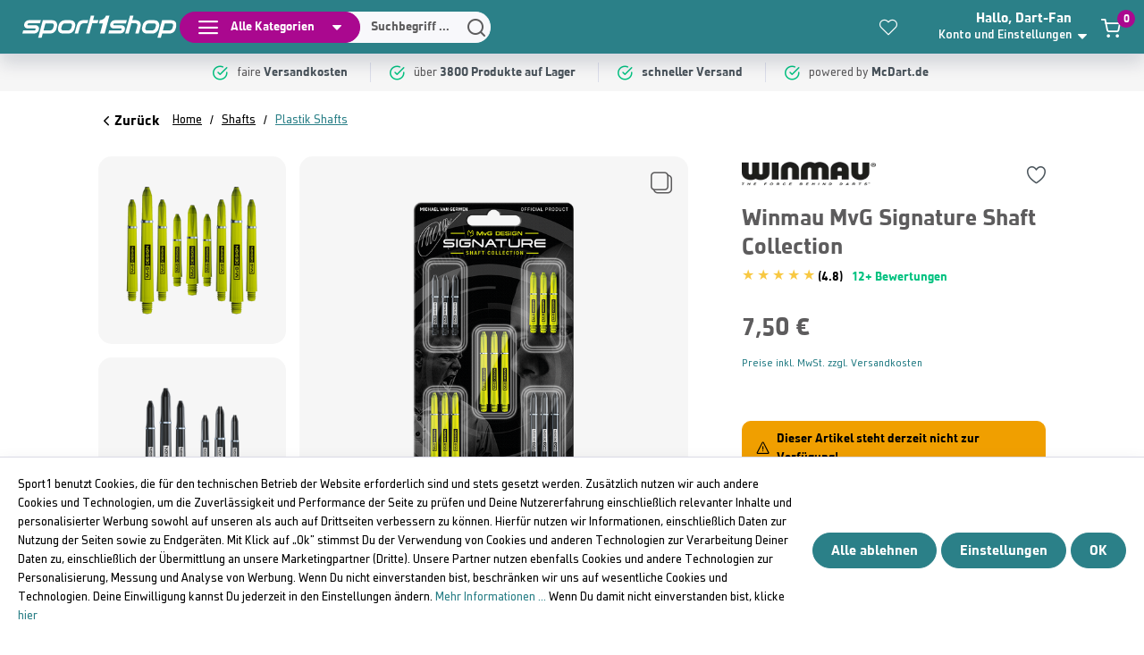

--- FILE ---
content_type: text/html; charset=UTF-8
request_url: https://darts.sport1.de/Winmau-MvG-Signature-Shaft-Collection/8-8125
body_size: 46829
content:
<!DOCTYPE html><html lang="de-DE" itemscope="itemscope" itemtype="https://schema.org/WebPage"><head><meta charset="utf-8"><meta name="author" content=""><meta name="robots" content="index,follow"><meta name="revisit-after" content="15 days"><meta name="keywords" content=""><meta name="description" content="    Winmau MvG Signature Shaft Collection "><meta property="og:type" content="product"><meta property="og:site_name" content="Sport1 Darts-Shop"><meta property="og:url" content="https://darts.sport1.de/Winmau-MvG-Signature-Shaft-Collection/8-8125"><meta property="og:title" content="Winmau MvG Signature Shaft Collection | 8-8125"><meta property="og:description" content="Winmau MvG Signature Shaft Collection"><meta property="og:image" content="https://darts.sport1.de/media/7c/b9/09/1655297798/8125_winmau_mvg_signature_shaft_collection_1.png?ts=1655297798"><meta property="product:brand" content="Winmau"><meta property="product:price:amount" content="7.5"><meta property="product:price:currency" content="EUR"><meta property="product:product_link" content="https://darts.sport1.de/Winmau-MvG-Signature-Shaft-Collection/8-8125"><meta name="twitter:card" content="product"><meta name="twitter:site" content="Sport1 Darts-Shop"><meta name="twitter:title" content="Winmau MvG Signature Shaft Collection | 8-8125"><meta name="twitter:description" content="Winmau MvG Signature Shaft Collection"><meta name="twitter:image" content="https://darts.sport1.de/media/7c/b9/09/1655297798/8125_winmau_mvg_signature_shaft_collection_1.png?ts=1655297798"><meta itemprop="copyrightHolder" content="Sport1 Darts-Shop"><meta itemprop="copyrightYear" content=""><meta itemprop="isFamilyFriendly" content="false"><meta itemprop="image" content="cbcff1a6079f4d9cadbdd373edce131d"><meta name="theme-color" content="#fff"><meta name="viewport" content="width=device-width, initial-scale=1.0"><link rel="preconnect" href="https://maps.googleapis.com" crossorigin><link rel="preconnect" href="https://static.ads-twitter.com" crossorigin><link rel="preconnect" href="https://diffuser-cdn.app-us1.com" crossorigin><link rel="preconnect" href="https://connect.facebook.net" crossorigin><style> .is-tanmar-infinite-scrolling.is-ctl-navigation .pagination-nav, .is-tanmar-infinite-scrolling.is-ctl-search .pagination-nav{ display: none; } </style><link rel="shortcut icon" href="https://darts.sport1.de/media/94/5c/1a/1698933641/favicon.ico?ts=1698933641"><link rel="canonical" href="https://darts.sport1.de/Winmau-MvG-Signature-Shaft-Collection/8-8125"><title itemprop="name">Winmau MvG Signature Shaft Collection | 8-8125</title><link rel="stylesheet" href="https://darts.sport1.de/theme/037a2b7e7cf279bb977536f89796c4de/css/all.css"><script> window.googleAddressActive = false; function initGogleAutocomplete(){ window.googleAddressActive = true; } </script><script> window.features = {"V6_5_0_0":true,"v6.5.0.0":true,"V6_6_0_0":true,"v6.6.0.0":true,"V6_7_0_0":false,"v6.7.0.0":false,"ADDRESS_SELECTION_REWORK":false,"address.selection.rework":false,"DISABLE_VUE_COMPAT":false,"disable.vue.compat":false,"ACCESSIBILITY_TWEAKS":true,"accessibility.tweaks":true,"ADMIN_VITE":false,"admin.vite":false,"TELEMETRY_METRICS":false,"telemetry.metrics":false,"PERFORMANCE_TWEAKS":false,"performance.tweaks":false,"CACHE_REWORK":false,"cache.rework":false,"PAYPAL_SETTINGS_TWEAKS":false,"paypal.settings.tweaks":false}; </script><script>window.isProductView = true;</script><link rel="preconnect" href="https://scripting.tracify.ai"><link rel="preload" as="script" href="https://scripting.tracify.ai/tracifys6v2.js?csid=mihai"><script> let tracifyInit = false; const initTracify = () => { if (!tracifyInit) { tracifyInit = true; var script = document.createElement('script'); script.src ="https://scripting.tracify.ai/tracifys6v2.js?csid=mihai"; script.defer = true; document.head.appendChild(script); } }; window.addEventListener('scroll', initTracify, true); document.addEventListener('input', initTracify, true); document.addEventListener('click', initTracify, true); document.addEventListener('keydown', initTracify, true); document.addEventListener('touchstart', initTracify, true); document.addEventListener('mousemove', initTracify, true); </script><script>window.vids = ["59356b764abeaf7192b328af6d5c4ac3f2ead52a1f8558425055d185748529aa","42c57c4fbc4e9cf5f2130cf6b56f093a84aed312ad89fa6e53d94107ff78385e"];</script><script type="application/ld+json">  [ { "@context": "http://schema.org/", "@type": "Product", "name": "Winmau MvG Signature Shaft Collection", "image": "https://darts.sport1.de/media/7c/b9/09/1655297798/8125_winmau_mvg_signature_shaft_collection_1.png?ts=1655297798", "description": "Winmau MvG Signature Shaft Collection mit fünf Sets Michael Van Gerwen Nylon Shafts in Schwarz und Grün mit 34 und 46 mm Länge.", "sku": "8-8125", "brand": { "@type": "Brand", "name": "Winmau" }, "aggregateRating": { "@type": "AggregateRating", "ratingValue": "4.75", "reviewCount": "12", "worstRating": "1", "bestRating": "5" },       "review":   [{"@type":"Review","author":{"@type":"Person","name":"David"},"datePublished":"2024-04-03 13:43:56","description":"An sich ein Super Produkt, was macht was es soll und in sich funktioniert. Allerdings sind auf die Dauer nun schon leider zwei Sch\u00e4fte kaputt gegangen nachdem Pfeile gebouncet sind. Leider kein \u00dcberprodukt. Wer also zusammenbauen und lang damit spielen m\u00f6chte, sollte vielleicht lieber auf Alu-Sch\u00e4fte setzen.\r\n\r\nPositiv erw\u00e4hnen m\u00f6chte ich jedoch das durch die verschiedenen L\u00e4ngen, viele Experimente m\u00f6glich sind, also gerade f\u00fcr Anf\u00e4nger definitiv geeignet und klar zu empfehlen!","name":"Gut - aber....","reviewRating":{"@type":"Rating","bestRating":5,"ratingValue":5,"worstRating":1}},{"@type":"Review","author":{"@type":"Person","name":"Stephan"},"datePublished":"2025-01-04 00:00:00","description":"Top","name":"Top","reviewRating":{"@type":"Rating","bestRating":5,"ratingValue":5,"worstRating":1}},{"@type":"Review","author":{"@type":"Person","name":"Christoph"},"datePublished":"2021-01-24 02:05:04","description":"Gute Farben, perfekte Passform","name":"","reviewRating":{"@type":"Rating","bestRating":5,"ratingValue":5,"worstRating":1}},{"@type":"Review","author":{"@type":"Person","name":"Karl- Wilhelm"},"datePublished":"2022-04-15 03:05:05","description":"Super","name":"","reviewRating":{"@type":"Rating","bestRating":5,"ratingValue":5,"worstRating":1}},{"@type":"Review","author":{"@type":"Person","name":"Sebastian"},"datePublished":"2021-08-06 03:05:05","description":"Top produkt schickes gr\u00fcn","name":"","reviewRating":{"@type":"Rating","bestRating":5,"ratingValue":5,"worstRating":1}},{"@type":"Review","author":{"@type":"Person","name":"Detlef"},"datePublished":"2021-01-19 02:05:32","description":"H\u00e4tte mir die Sch\u00e4fte besser f\u00fcr die Flights vorgestellt","name":"","reviewRating":{"@type":"Rating","bestRating":5,"ratingValue":3,"worstRating":1}},{"@type":"Review","author":{"@type":"Person","name":"Matthias"},"datePublished":"2021-01-22 02:05:04","description":"Super Preis leistung, und gute Qualit\u00e4t","name":"","reviewRating":{"@type":"Rating","bestRating":5,"ratingValue":5,"worstRating":1}},{"@type":"Review","author":{"@type":"Person","name":"Matthias"},"datePublished":"2021-10-12 03:05:04","description":"Klasse Qualit\u00e4t. Preis-Leistung super","name":"","reviewRating":{"@type":"Rating","bestRating":5,"ratingValue":5,"worstRating":1}},{"@type":"Review","author":{"@type":"Person","name":"Steffen"},"datePublished":"2021-01-18 02:05:04","description":"Top Sh\u00e4fte kann ich nur Empfehlen","name":"","reviewRating":{"@type":"Rating","bestRating":5,"ratingValue":5,"worstRating":1}},{"@type":"Review","author":{"@type":"Person","name":"Michael"},"datePublished":"2021-10-08 03:05:04","description":"Einwandfrei, werde sie mir wieder holen.","name":"","reviewRating":{"@type":"Rating","bestRating":5,"ratingValue":5,"worstRating":1}},{"@type":"Review","author":{"@type":"Person","name":"Felipe"},"datePublished":"2020-12-25 02:05:04","description":"Top Set mit allen verschiedenen Gr\u00f6\u00dfen","name":"","reviewRating":{"@type":"Rating","bestRating":5,"ratingValue":4,"worstRating":1}},{"@type":"Review","author":{"@type":"Person","name":"Lukas"},"datePublished":"2021-01-26 02:05:05","description":"Alles Top! Immer wieder gerne","name":"","reviewRating":{"@type":"Rating","bestRating":5,"ratingValue":5,"worstRating":1}}],   "offers": { "@type": "Offer", "url": "https://darts.sport1.de/Winmau-MvG-Signature-Shaft-Collection/8-8125", "sku": "8-8125", "name": "Winmau MvG Signature Shaft Collection", "priceCurrency": "EUR", "price": "7.5", "priceValidUntil": "2031-01-29", "itemCondition": "http://schema.org/NewCondition", "availability": "http://schema.org/OutOfStock", "seller": { "@type": "Organization", "name": "Sport1" } } } ] </script><script type="application/ld+json">  [       {    "@context": "http://schema.org", "@type": "BreadcrumbList", "@id": "#Breadcrumb", "itemListElement": [ { "@type": "ListItem", "position": 1, "item": { "name": "Home", "@id": "https://darts.sport1.de/" } }, { "@type": "ListItem", "position":2, "item": { "name": "Shafts", "@id": "https://darts.sport1.de/Shafts/" } } , { "@type": "ListItem", "position":3, "item": { "name": "Plastik Shafts", "@id": "https://darts.sport1.de/Shafts/Plastik-Shafts/" } }     ]   }    ] </script><script> window.gtagActive = true; window.gtagURL ='https://www.googletagmanager.com/gtag/js?id=UA-46364322-1'; window.controllerName ='product'; window.actionName ='index'; window.trackOrders ='1'; window.gtagTrackingId ='UA-46364322-1'; window.dataLayer = window.dataLayer || []; window.gtagConfig = { 'anonymize_ip': '1', 'cookie_domain': 'none', 'cookie_prefix': '_swag_ga', }; function gtag() { dataLayer.push(arguments); } window.gtmId =''; window.allowDefault =''; </script><script> window.NFX_consent_updated = false; window.controllerName ='product'; window.actionName ='index'; window.gtagConversionActive = true; window.gtagConversionURL ='https://www.googletagmanager.com/gtag/js?id=G-SLQN8Z415E'; window.gtagConversionId =''; window.gtagConversionLabel =''; window.gtagConversionLabel2 =''; window.ga4TrackingId ='G-SLQN8Z415E'; window.gtagConversionId2 =''; window.gtagConversionId3 =''; window.gtagConversionLabel3 =''; window.allowDefault =''; if(window.gtagConfig){ window.gtagConfig.allow_enhanced_conversions = true; } </script><script> window.dataLayer = window.dataLayer || []; function gtag() { dataLayer.push(arguments); } (() => { const analyticsStorageEnabled = document.cookie.split(';').some((item) => item.trim().includes('google-analytics-enabled=1')); const adsEnabled = document.cookie.split(';').some((item) => item.trim().includes('google-ads-enabled=1')); gtag('consent', 'default', { 'ad_user_data': adsEnabled ? 'granted' : 'denied', 'ad_storage': adsEnabled ? 'granted' : 'denied', 'ad_personalization': adsEnabled ? 'granted' : 'denied', 'analytics_storage': analyticsStorageEnabled ? 'granted' : 'denied' }); })(); </script><script> window.shopwareAnalytics = { trackingId: '', merchantConsent: true, debug: false, storefrontController: 'Product', storefrontAction: 'index', storefrontRoute: 'frontend.detail.page', storefrontCmsPageType: 'product_detail' , }; </script><script data-src='https://www.google.com/recaptcha/api.js' id="recaptcha-script"></script><script> window.googleReCaptchaV2Active = true; </script><script> window.useDefaultCookieConsent = true; </script><script> window.activeNavigationId ='2fc2cc1c717144e88b307b0668f25906'; window.router = { 'frontend.cart.offcanvas': '/checkout/offcanvas', 'frontend.cookie.offcanvas': '/cookie/offcanvas', 'frontend.checkout.finish.page': '/checkout/finish', 'frontend.checkout.info': '/widgets/checkout/info', 'frontend.menu.offcanvas': '/widgets/menu/offcanvas', 'frontend.cms.page': '/widgets/cms', 'frontend.cms.navigation.page': '/widgets/cms/navigation', 'frontend.account.addressbook': '/widgets/account/address-book', 'frontend.country.country-data': '/country/country-state-data', 'frontend.app-system.generate-token': '/app-system/Placeholder/generate-token', }; window.salesChannelId ='018b65b862f17498ae9cb0ac09235da3'; </script><script> window.nfxTranslations = { labelNfxAddToCart: "In den Warenkorb", labelNfxAddToCartValidation: "Bitte Auswahl treffen", labelDay: "Tag", labelDays: "Tage", labelHour: "Std.", labelHours: "Std.", labelMinutes: "Min.", labelMinute: "Min.", labelSeconds: "Sek.", labelSecond: "Sek.", }; /* Set 6-hour expiration time for dark mode */ const expirationTime = Date.now() + (6 * 60 * 60 * 1000); /* Retrieve current theme mode from localStorage */ const nfxLocalStorageThemeMode = window.localStorage.getItem('nfxThemeMode'); const localThemeMode = nfxLocalStorageThemeMode ? JSON.parse(nfxLocalStorageThemeMode) : null; /*console.log('Current theme mode:', localThemeMode); */ /* Set theme mode based on configuration and conditions */ let nfxThemeMode; nfxThemeMode = { value: 'light', expirationTime: expirationTime }; /* Save the selected theme mode to localStorage */ if (nfxThemeMode) { window.localStorage.setItem('nfxThemeMode', JSON.stringify(nfxThemeMode)); /*console.log('Theme mode set:', nfxThemeMode); */ } </script><script> window.router['frontend.shopware_analytics.customer.data'] ='/storefront/script/shopware-analytics-customer' </script><script> window.breakpoints = {"xs":0,"sm":576,"md":768,"lg":992,"xl":1200,"xxl":1400}; </script><script> window.customerLoggedInState = 0; window.wishlistEnabled = 1; </script><script data-jquery-src="https://darts.sport1.de/bundles/neon6configurator/storefront/jquery-3.5.1.slim.min.js"></script><script> window.themeAssetsPublicPath ='https://darts.sport1.de/theme/018b84dd2ed77ace8a62f8a8f1596326/assets/'; </script><script> window.validationMessages = {"required":"Die Eingabe darf nicht leer sein.","email":"Ung\u00fcltige E-Mail-Adresse. Die E-Mail ben\u00f6tigt das Format \"nutzer@beispiel.de\".","confirmation":"Ihre Eingaben sind nicht identisch.","minLength":"Die Eingabe ist zu kurz."}; </script><script> window.themeJsPublicPath ='https://darts.sport1.de/theme/037a2b7e7cf279bb977536f89796c4de/js/'; </script><script src="https://darts.sport1.de/theme/037a2b7e7cf279bb977536f89796c4de/js/storefront/storefront.js" defer></script><script src="https://darts.sport1.de/theme/037a2b7e7cf279bb977536f89796c4de/js/n-f-x-mc-dart/n-f-x-mc-dart.js" defer></script><script src="https://darts.sport1.de/theme/037a2b7e7cf279bb977536f89796c4de/js/swag-pay-pal/swag-pay-pal.js" defer></script><script src="https://darts.sport1.de/theme/037a2b7e7cf279bb977536f89796c4de/js/swag-amazon-pay/swag-amazon-pay.js" defer></script><script src="https://darts.sport1.de/theme/037a2b7e7cf279bb977536f89796c4de/js/n-f-x-import-trusted-shop-reviews/n-f-x-import-trusted-shop-reviews.js" defer></script><script src="https://darts.sport1.de/theme/037a2b7e7cf279bb977536f89796c4de/js/n-f-x-inventory-update/n-f-x-inventory-update.js" defer></script><script src="https://darts.sport1.de/theme/037a2b7e7cf279bb977536f89796c4de/js/pickware-dhl/pickware-dhl.js" defer></script><script src="https://darts.sport1.de/theme/037a2b7e7cf279bb977536f89796c4de/js/pickware-shipping-bundle/pickware-shipping-bundle.js" defer></script><script src="https://darts.sport1.de/theme/037a2b7e7cf279bb977536f89796c4de/js/pluszwei-back-in-stock-reminder/pluszwei-back-in-stock-reminder.js" defer></script><script src="https://darts.sport1.de/theme/037a2b7e7cf279bb977536f89796c4de/js/nfx-facebook-pixel/nfx-facebook-pixel.js" defer></script><script src="https://darts.sport1.de/theme/037a2b7e7cf279bb977536f89796c4de/js/nfx-google-conversion-tracking/nfx-google-conversion-tracking.js" defer></script><script src="https://darts.sport1.de/theme/037a2b7e7cf279bb977536f89796c4de/js/nfx-twitter-pixel/nfx-twitter-pixel.js" defer></script><script src="https://darts.sport1.de/theme/037a2b7e7cf279bb977536f89796c4de/js/nfx-tik-tok-pixel/nfx-tik-tok-pixel.js" defer></script><script src="https://darts.sport1.de/theme/037a2b7e7cf279bb977536f89796c4de/js/tanmar-ng-infinite-scrolling/tanmar-ng-infinite-scrolling.js" defer></script><script src="https://darts.sport1.de/theme/037a2b7e7cf279bb977536f89796c4de/js/cbax-modul-analytics/cbax-modul-analytics.js" defer></script><script src="https://darts.sport1.de/theme/037a2b7e7cf279bb977536f89796c4de/js/nfx-custom-features/nfx-custom-features.js" defer></script><script src="https://darts.sport1.de/theme/037a2b7e7cf279bb977536f89796c4de/js/nfx-address-features/nfx-address-features.js" defer></script><script src="https://darts.sport1.de/theme/037a2b7e7cf279bb977536f89796c4de/js/nfx-ad-cell-tracking/nfx-ad-cell-tracking.js" defer></script><script src="https://darts.sport1.de/theme/037a2b7e7cf279bb977536f89796c4de/js/n-f-x-category-filter/n-f-x-category-filter.js" defer></script><script src="https://darts.sport1.de/theme/037a2b7e7cf279bb977536f89796c4de/js/neon6-configurator/neon6-configurator.js" defer></script><script src="https://darts.sport1.de/theme/037a2b7e7cf279bb977536f89796c4de/js/nfx-add-cart-item/nfx-add-cart-item.js" defer></script><script src="https://darts.sport1.de/theme/037a2b7e7cf279bb977536f89796c4de/js/recommendy/recommendy.js" defer></script><script src="https://darts.sport1.de/theme/037a2b7e7cf279bb977536f89796c4de/js/n-f-x-product-safety-info/n-f-x-product-safety-info.js" defer></script><script src="https://darts.sport1.de/theme/037a2b7e7cf279bb977536f89796c4de/js/n-f-x-many-chat/n-f-x-many-chat.js" defer></script><script src="https://darts.sport1.de/theme/037a2b7e7cf279bb977536f89796c4de/js/n-f-x-advanced-slider/n-f-x-advanced-slider.js" defer></script><script src="https://darts.sport1.de/theme/037a2b7e7cf279bb977536f89796c4de/js/n-f-x-range-slider/n-f-x-range-slider.js" defer></script><script src="https://darts.sport1.de/theme/037a2b7e7cf279bb977536f89796c4de/js/n-f-x-hotspot-banner/n-f-x-hotspot-banner.js" defer></script><script src="https://darts.sport1.de/theme/037a2b7e7cf279bb977536f89796c4de/js/n-f-x-store-popup/n-f-x-store-popup.js" defer></script><script src="https://darts.sport1.de/theme/037a2b7e7cf279bb977536f89796c4de/js/swag-analytics/swag-analytics.js" defer></script><script src="https://darts.sport1.de/theme/037a2b7e7cf279bb977536f89796c4de/js/tcinn-a11y-toolbar-app/tcinn-a11y-toolbar-app.js" defer></script><script> window.mollie_javascript_use_shopware ='0' </script><script src="https://darts.sport1.de/bundles/molliepayments/mollie-payments.js" defer></script></head><body class=" is-ctl-product is-act-index   sticky-nav   wishlist-enabled   is-sport1-site is-tanmar-infinite-scrolling "><div id="page-top" class="skip-to-content bg-primary-subtle text-primary-emphasis overflow-hidden" tabindex="-1"><div class="container skip-to-content-container d-flex justify-content-center visually-hidden-focusable"><a href="#content-main" class="skip-to-content-link d-inline-flex text-decoration-underline m-1 p-2 fw-bold gap-2"> Zum Hauptinhalt springen </a><a href="#header-main-search-input" class="skip-to-content-link d-inline-flex text-decoration-underline m-1 p-2 fw-bold gap-2 d-none d-sm-block"> Zur Suche springen </a><a href="#main-navigation-menu" class="skip-to-content-link d-inline-flex text-decoration-underline m-1 p-2 fw-bold gap-2 d-none d-lg-block"> Zur Hauptnavigation springen </a></div></div><template data-nfx-active-campaign data-nfx-active-campaign-plugin-options='{&quot;trackingId&quot;:&quot;89774824&quot;,&quot;acCookie&quot;:&quot;nfx-active-campaign&quot;,&quot;acEmailCookie&quot;:&quot;nfx-active-campaign-email&quot;,&quot;controllerName&quot;:&quot;Product&quot;,&quot;controllerAction&quot;:&quot;index&quot;,&quot;url&quot;:&quot;\/nfx-active-campaign\/get-email&quot;}'></template><input type="hidden" name="isB2B" value="" /><input type="hidden" name="b2bCheckLogin" value="/nfx-b2b-shop/check-login" /><script>  const currentThemeMode = window.localStorage.getItem('nfxThemeMode');  const themeMode = JSON.parse(currentThemeMode);  if (themeMode && themeMode.value =='dark') {   document.body.classList.add('is-dark-mode');  } else {   document.body.classList.remove('is-dark-mode');  } </script><noscript class="noscript-main"><div role="alert" class="alert alert-info d-flex align-items-center"> <span class="nfx-icon icon-nfx-sw-info"></span> <div class="alert-content-container"><div class="alert-content"> Um unseren Shop in vollem Umfang nutzen zu können, empfehlen wir Ihnen Javascript in Ihrem Browser zu aktivieren. </div></div></div></noscript><header class="header-main"><div class="header-inner-wrap" data-nfx-refresh-widgets="true" data-nfx-refresh-url="https://darts.sport1.de/nfx/widget/refresh"><div class="left-btn-wrap d-flex d-lg-none"> <button class="btn-wrap btn-cats" type="button" data-off-canvas-menu="true" aria-label="Menü"> <span class="hamburger nfx-icon icon-nfx-hamburger"></span> </button> <button class="btn header-action-btn search-toggle-btn js-search-toggle-btn toggle-search" type="button" aria-label="Suchen"> <span class="search-icon nfx-icon icon-nfx-search"></span> </button> </div><div class="logo-wrap"><div class="header-logo-main"><a aria-label="Home" class="header-logo-main-link" href="https://darts.sport1.de/" title="Zur Startseite gehen"><img src="https://darts.sport1.de/media/37/71/7e/1698933619/sport1-logo-01.svg?ts=1755727211" alt="Zur Startseite gehen" class="img-fluid header-logo-main-img light-mode" width="115" height="32" loading="lazy"/></a></div></div><div class="search-cats-wrap d-flex"><div class="cats-wrap d-none d-lg-flex"><div class="main-navigation" id="mainNavigation" data-flyout-menu="true"><div class="btn btn-primary btn-sm cat-nav-toggle"> <span class="hamburger nfx-icon icon-nfx-hamburger"></span> <span class="btn-text">Alle Kategorien</span> <span class="arrow-down nfx-icon icon-nfx-dropdown"></span> </div><div class="cats-menu-wrap"><div class="cats-menu-wrap-bg"><ul class="nav main-navigation-menu" id="main-navigation-menu" itemscope="itemscope" itemtype="http://schema.org/SiteNavigationElement"><li class=""><a aria-label="category" class="nav-link main-navigation-link" href="https://darts.sport1.de/Darts/" itemprop="url" data-flyout-menu-trigger="f5049314161547a68f14819b9d04f9fd" title="Darts"><div class="main-navigation-link-text"> <span itemprop="name">Darts</span> </div></a><div class="navigation-dropdown nfx-is-sport1-mm"><div class="navigation-dropdown-inner "><div class="navigation-dropdown-left"><div class="navigation-menus-wrapper"><div class="navigation-columns"><div class="navigation-col"><a aria-label="category" class="nav-item nav-link navigation-flyout-link is-level-0" href="https://darts.sport1.de/Darts/Steeldart-Sets/" itemprop="url" title="Steeldart Sets"> <span itemprop="name">Steeldart Sets</span> </a><div class="navigation-flyout-categories is-level-1"><div class="navigation-flyout-col"><a class="nav-item nav-link navigation-flyout-link is-level-1" href="https://darts.sport1.de/Darts/Steeldart-Sets/Target-Steeldarts/" itemprop="url" title="Target Steeldarts"> <span itemprop="name">Target Steeldarts</span> </a></div><div class="navigation-flyout-col"><a class="nav-item nav-link navigation-flyout-link is-level-1" href="https://darts.sport1.de/Darts/Steeldart-Sets/Winmau-Steeldarts/" itemprop="url" title="Winmau Steeldarts"> <span itemprop="name">Winmau Steeldarts</span> </a></div><div class="navigation-flyout-col"><a class="nav-item nav-link navigation-flyout-link is-level-1" href="https://darts.sport1.de/Darts/Steeldart-Sets/Red-Dragon-Steeldarts/" itemprop="url" title="Red Dragon Steeldarts"> <span itemprop="name">Red Dragon Steeldarts</span> </a></div><div class="navigation-flyout-col"><a class="nav-item nav-link navigation-flyout-link is-level-1" href="https://darts.sport1.de/Darts/Steeldart-Sets/Harrows-Steeldarts/" itemprop="url" title="Harrows Steeldarts"> <span itemprop="name">Harrows Steeldarts</span> </a></div><div class="navigation-flyout-col"><a class="nav-item nav-link navigation-flyout-link is-level-1" href="https://darts.sport1.de/Darts/Steeldart-Sets/Mission-Steeldarts/" itemprop="url" title="Mission Steeldarts"> <span itemprop="name">Mission Steeldarts</span> </a></div><div class="navigation-flyout-col"><a class="nav-item nav-link navigation-flyout-link is-level-1" href="https://darts.sport1.de/Darts/Steeldart-Sets/Unicorn-Steeldarts/" itemprop="url" title="Unicorn Steeldarts"> <span itemprop="name">Unicorn Steeldarts</span> </a></div><div class="navigation-flyout-col"><a class="nav-item nav-link navigation-flyout-link is-level-1" href="https://darts.sport1.de/Darts/Steeldart-Sets/Shot-Steeldarts/" itemprop="url" title="Shot Steeldarts"> <span itemprop="name">Shot Steeldarts</span> </a></div><div class="navigation-flyout-col"><a class="nav-item nav-link navigation-flyout-link is-level-1" href="https://darts.sport1.de/Darts/Steeldart-Sets/Bulls-Steeldarts/" itemprop="url" title="Bulls Steeldarts"> <span itemprop="name">Bulls Steeldarts</span> </a></div><div class="navigation-flyout-col"><a class="nav-item nav-link navigation-flyout-link is-level-1" href="https://darts.sport1.de/Darts/Steeldart-Sets/Bulls-NL-Steeldarts/" itemprop="url" title="Bulls NL Steeldarts"> <span itemprop="name">Bulls NL Steeldarts</span> </a></div><div class="navigation-flyout-col"><a class="nav-item nav-link navigation-flyout-link is-level-1" href="https://darts.sport1.de/Darts/Steeldart-Sets/Target-Japan-Steeldarts/" itemprop="url" title="Target Japan Steeldarts"> <span itemprop="name">Target Japan Steeldarts</span> </a></div><div class="navigation-flyout-col"><a class="nav-item nav-link navigation-flyout-link is-level-1" href="https://darts.sport1.de/Darts/Steeldart-Sets/GOAT-Steeldarts/" itemprop="url" title="GOAT Steeldarts"> <span itemprop="name">GOAT Steeldarts</span> </a></div><div class="navigation-flyout-col"><a class="nav-item nav-link navigation-flyout-link is-level-1" href="https://darts.sport1.de/Darts/Steeldart-Sets/Bullet-Steeldarts/" itemprop="url" title="Bullet Steeldarts"> <span itemprop="name">Bullet Steeldarts</span> </a></div><div class="navigation-flyout-col"><a class="nav-item nav-link navigation-flyout-link is-level-1" href="https://darts.sport1.de/Darts/Steeldart-Sets/DW-Steeldarts/" itemprop="url" title="DW Steeldarts"> <span itemprop="name">DW Steeldarts</span> </a></div><div class="navigation-flyout-col"><a class="nav-item nav-link navigation-flyout-link is-level-1" href="https://darts.sport1.de/Darts/Steeldart-Sets/McDart-Steeldarts/" itemprop="url" title="McDart Steeldarts"> <span itemprop="name">McDart Steeldarts</span> </a></div><div class="navigation-flyout-col"><a class="nav-item nav-link navigation-flyout-link is-level-1" href="https://darts.sport1.de/Darts/Steeldart-Sets/Caliburn-Steeldarts/" itemprop="url" title="Caliburn Steeldarts"> <span itemprop="name">Caliburn Steeldarts</span> </a></div><div class="navigation-flyout-col"><a class="nav-item nav-link navigation-flyout-link is-level-1" href="https://darts.sport1.de/Darts/Steeldart-Sets/Sonstige-Steeldarts/" itemprop="url" title="Sonstige Steeldarts"> <span itemprop="name">Sonstige Steeldarts</span> </a></div></div></div><div class="navigation-col"><a aria-label="category" class="nav-item nav-link navigation-flyout-link is-level-0" href="https://darts.sport1.de/Darts/Softdart-Sets/" itemprop="url" title="Softdart Sets"> <span itemprop="name">Softdart Sets</span> </a><div class="navigation-flyout-categories is-level-1"><div class="navigation-flyout-col"><a class="nav-item nav-link navigation-flyout-link is-level-1" href="https://darts.sport1.de/Darts/Softdart-Sets/Target-Softdarts/" itemprop="url" title="Target Softdarts"> <span itemprop="name">Target Softdarts</span> </a></div><div class="navigation-flyout-col"><a class="nav-item nav-link navigation-flyout-link is-level-1" href="https://darts.sport1.de/Darts/Softdart-Sets/Winmau-Softdarts/" itemprop="url" title="Winmau Softdarts"> <span itemprop="name">Winmau Softdarts</span> </a></div><div class="navigation-flyout-col"><a class="nav-item nav-link navigation-flyout-link is-level-1" href="https://darts.sport1.de/Darts/Softdart-Sets/Red-Dragon-Softdarts/" itemprop="url" title="Red Dragon Softdarts"> <span itemprop="name">Red Dragon Softdarts</span> </a></div><div class="navigation-flyout-col"><a class="nav-item nav-link navigation-flyout-link is-level-1" href="https://darts.sport1.de/Darts/Softdart-Sets/Harrows-Softdarts/" itemprop="url" title="Harrows Softdarts"> <span itemprop="name">Harrows Softdarts</span> </a></div><div class="navigation-flyout-col"><a class="nav-item nav-link navigation-flyout-link is-level-1" href="https://darts.sport1.de/Darts/Softdart-Sets/Mission-Softdarts/" itemprop="url" title="Mission Softdarts"> <span itemprop="name">Mission Softdarts</span> </a></div><div class="navigation-flyout-col"><a class="nav-item nav-link navigation-flyout-link is-level-1" href="https://darts.sport1.de/Darts/Softdart-Sets/Unicorn-Softdarts/" itemprop="url" title="Unicorn Softdarts"> <span itemprop="name">Unicorn Softdarts</span> </a></div><div class="navigation-flyout-col"><a class="nav-item nav-link navigation-flyout-link is-level-1" href="https://darts.sport1.de/Darts/Softdart-Sets/Shot-Softdarts/" itemprop="url" title="Shot Softdarts"> <span itemprop="name">Shot Softdarts</span> </a></div><div class="navigation-flyout-col"><a class="nav-item nav-link navigation-flyout-link is-level-1" href="https://darts.sport1.de/Darts/Softdart-Sets/Bulls-Softdarts/" itemprop="url" title="Bulls Softdarts"> <span itemprop="name">Bulls Softdarts</span> </a></div><div class="navigation-flyout-col"><a class="nav-item nav-link navigation-flyout-link is-level-1" href="https://darts.sport1.de/Darts/Softdart-Sets/Bulls-NL-Softdarts/" itemprop="url" title="Bulls NL Softdarts"> <span itemprop="name">Bulls NL Softdarts</span> </a></div><div class="navigation-flyout-col"><a class="nav-item nav-link navigation-flyout-link is-level-1" href="https://darts.sport1.de/Darts/Softdart-Sets/Target-Japan-Softdarts/" itemprop="url" title="Target Japan Softdarts"> <span itemprop="name">Target Japan Softdarts</span> </a></div><div class="navigation-flyout-col"><a class="nav-item nav-link navigation-flyout-link is-level-1" href="https://darts.sport1.de/Darts/Softdart-Sets/GOAT-Softdarts/" itemprop="url" title="GOAT Softdarts"> <span itemprop="name">GOAT Softdarts</span> </a></div><div class="navigation-flyout-col"><a class="nav-item nav-link navigation-flyout-link is-level-1" href="https://darts.sport1.de/Darts/Softdart-Sets/Bullet-Softdarts/" itemprop="url" title="Bullet Softdarts"> <span itemprop="name">Bullet Softdarts</span> </a></div><div class="navigation-flyout-col"><a class="nav-item nav-link navigation-flyout-link is-level-1" href="https://darts.sport1.de/Darts/Softdart-Sets/DW-Softdarts/" itemprop="url" title="DW Softdarts"> <span itemprop="name">DW Softdarts</span> </a></div><div class="navigation-flyout-col"><a class="nav-item nav-link navigation-flyout-link is-level-1" href="https://darts.sport1.de/Darts/Softdart-Sets/McDart-Softdarts/" itemprop="url" title="McDart Softdarts"> <span itemprop="name">McDart Softdarts</span> </a></div><div class="navigation-flyout-col"><a class="nav-item nav-link navigation-flyout-link is-level-1" href="https://darts.sport1.de/Darts/Softdart-Sets/Caliburn-Softdarts/" itemprop="url" title="Caliburn Softdarts"> <span itemprop="name">Caliburn Softdarts</span> </a></div><div class="navigation-flyout-col"><a class="nav-item nav-link navigation-flyout-link is-level-1" href="https://darts.sport1.de/Darts/Softdart-Sets/Schnaeppchen-Softdarts/" itemprop="url" title="Schnäppchen Softdarts"> <span itemprop="name">Schnäppchen Softdarts</span> </a></div><div class="navigation-flyout-col"><a class="nav-item nav-link navigation-flyout-link is-level-1" href="https://darts.sport1.de/Darts/Softdart-Sets/Sonstige-Softdarts/" itemprop="url" title="Sonstige Softdarts"> <span itemprop="name">Sonstige Softdarts</span> </a></div></div></div><div class="navigation-col"><a aria-label="category" class="nav-item nav-link navigation-flyout-link is-level-0" href="https://darts.sport1.de/Darts/Steeldart-Barrels/" itemprop="url" title="Steeldart Barrels"> <span itemprop="name">Steeldart Barrels</span> </a><div class="navigation-flyout-categories is-level-1"><div class="navigation-flyout-col"><a class="nav-item nav-link navigation-flyout-link is-level-1" href="https://darts.sport1.de/Darts/Steeldart-Barrels/McDart-Barrels/" itemprop="url" title="McDart Barrels"> <span itemprop="name">McDart Barrels</span> </a></div></div></div><div class="navigation-col"><a aria-label="category" class="nav-item nav-link navigation-flyout-link is-level-0" href="https://darts.sport1.de/Darts/Softdart-Barrels/" itemprop="url" title="Softdart Barrels"> <span itemprop="name">Softdart Barrels</span> </a><div class="navigation-flyout-categories is-level-1"><div class="navigation-flyout-col"><a class="nav-item nav-link navigation-flyout-link is-level-1" href="https://darts.sport1.de/Darts/Softdart-Barrels/McDart-Top-Barrels/" itemprop="url" title="McDart Top Barrels"> <span itemprop="name">McDart Top Barrels</span> </a></div></div></div></div></div><div class="row navigation-flyout-bar"><div class="col"><div class="navigation-flyout-category-link"><a class="nav-link"            href="https://darts.sport1.de/Darts/"            itemprop="url"            title="">                           Zur Kategorie Darts                                       </a></div></div></div><div class="navigation-selected-product-banner"><div class="vertical-product-card"><a href="/detail/0190a6ff3abc733b8dc69304b5b61e63" class="image-link"><img loading="lazy" alt="Target Stephen Bunting GEN5 Swiss Point Steeldarts" src="https://mcdart.de/media/510x128x100/aa/bf/ed/1720789300/190298_Target_Stephen_Bunting_GEN5_Swiss_Point_Steeldarts_0.png?ts=1721116185" /></a><div><h3><a href="/detail/0190a6ff3abc733b8dc69304b5b61e63">Target Stephen Bunting GEN5 Swiss Point Steeldarts</a></h3><a href="/detail/0190a6ff3abc733b8dc69304b5b61e63"> <span class="product-default-price"> <span class="list-default-price">114,95 €<sup>*</sup></span> </span> </a></div></div></div></div><div class="navigation-banner-slider-wrapper banner-slider-product-wrap"><div class="navigation-banner-slider"><div class="nfx-slider-outer" data-nfx-base-slider="true" data-nfx-base-slider-options="{&quot;items&quot;:1,&quot;loop&quot;:true,&quot;speed&quot;:400,&quot;slideBy&quot;:1,&quot;nav&quot;:true,&quot;controls&quot;:false,&quot;autoWidth&quot;:false,&quot;autoplay&quot;:true,&quot;autoplayButtonOutput&quot;:false,&quot;gutter&quot;:0}"><div class="nfx-brands-cms-slider-items" data-nfx-base-slider-container="true"><a href="/Target-Luke-Littler-GEN1-Swiss-Point-Steeldarts/4-190323" class="nfx-nav-slider-item-link"><img loading="lazy" width="663" height="372" src="https://mcdart.de/media/fill/663x372x100/9c/c8/26/1734515026/2024-12_Banner_MM_Target_Littler_GEN1.jpg?ts=1734515026" class="nfx-brands-logo img-fluid" alt="" title="" /></a><a href="/Red-Dragon-Luke-Humphries-50-Years-Player-Limited-Edition-Steeldarts-22g/5-RD2901" class="nfx-nav-slider-item-link"><img loading="lazy" width="663" height="372" src="https://mcdart.de/media/fill/663x372x100/fd/b0/8e/1758626872/2025-09_MM_Darts_RedDragonHumphriesLE.jpg?ts=1758627010" class="nfx-brands-logo img-fluid" alt="" title="" /></a><a href="/search?search=redux&amp;category-filter=f5049314161547a68f14819b9d04f9fd" class="nfx-nav-slider-item-link"><img loading="lazy" width="663" height="372" src="https://mcdart.de/media/fill/663x372x100/ab/f2/45/1758626928/2025-09_MM_Darts_TargetRedux.jpg?ts=1758627010" class="nfx-brands-logo img-fluid" alt="" title="" /></a><a href="https://mcdart.de/Harrows-Damon-Heta-Series-4-Softdarts/22-HA17218MASTER?steelsoft=true" class="nfx-nav-slider-item-link"><img loading="lazy" width="663" height="372" src="https://mcdart.de/media/fill/663x372x100/2a/d1/16/1762332697/2025-10_MM_Darts_Harrows_DamonHeta_Series4.jpg?ts=1762559709" class="nfx-brands-logo img-fluid" alt="" title="" /></a></div></div></div><div class="navigation-products-wrapper"><div class="category-products-wrapper"><div class="vertical-product-card"><a href="/detail/01999ea2f43a71c6bbc813a9b3df8570" class="image-link"><img loading="lazy" alt="Red Dragon Peter Wright 50 Years Player Limited Edition Steeldarts - 21g" src="https://mcdart.de/media/280x280x100/f7/31/07/1762165764/RD2897_Red_Dragon_Peter_Wright_50Years_Limited_Edition_Steeldarts_1Set.png?ts=1762212609" width="160" height="160" /></a><div><a href="/detail/01999ea2f43a71c6bbc813a9b3df8570"></a><h3><a href="/detail/01999ea2f43a71c6bbc813a9b3df8570">Red Dragon Peter Wright 50 Years Player Limited Edition Steeldarts - 21g</a></h3><a href="/detail/01999ea2f43a71c6bbc813a9b3df8570"> <span class="product-default-price with-list-price"> <span class="list-default-price">96,00 €<sup>*</sup></span> <span class="list-price"> <span class="list-price-price">120,00 €<sup>*</sup></span> </span> </span> </a></div></div><div class="vertical-product-card"><a href="/detail/019932ea810671bab25b83d6cfba3531" class="image-link"><img loading="lazy" alt="Red Dragon Luke Humphries 50 Years Player Limited Edition Steeldarts - 22g" src="https://mcdart.de/media/280x280x100/16/ed/d0/1757495913/RD2901_Red_Dragon_Luke_Humphries_50Years_Steeldarts_1Set.png?ts=1757541613" width="160" height="160" /></a><div><a href="/detail/019932ea810671bab25b83d6cfba3531"></a><h3><a href="/detail/019932ea810671bab25b83d6cfba3531">Red Dragon Luke Humphries 50 Years Player Limited Edition Steeldarts - 22g</a></h3><a href="/detail/019932ea810671bab25b83d6cfba3531"> <span class="product-default-price with-list-price"> <span class="list-default-price">96,00 €<sup>*</sup></span> <span class="list-price"> <span class="list-price-price">120,00 €<sup>*</sup></span> </span> </span> </a></div></div><div class="vertical-product-card"><a href="/detail/0195143d02847e59ac945710fbe11374" class="image-link"><img loading="lazy" alt="Target Japan Hot Shot GEN2 Steeldarts - 23g" src="https://mcdart.de/media/280x280x100/f7/bd/9c/1739801420/190540_Target_Japan_Hot_Shot_GEN2_Steeldarts_1Set.png?ts=1739801420" width="160" height="160" /></a><div><a href="/detail/0195143d02847e59ac945710fbe11374"></a><h3><a href="/detail/0195143d02847e59ac945710fbe11374">Target Japan Hot Shot GEN2 Steeldarts - 23g</a></h3><a href="/detail/0195143d02847e59ac945710fbe11374"> <span class="product-default-price"> <span class="list-default-price">98,50 €<sup>*</sup></span> </span> </a></div></div><div class="vertical-product-card"><a href="/detail/018bf17f60d472eda3458c5e0b797f80" class="image-link"><img loading="lazy" alt="Target Bolide Void 01 Swiss Point Steeldarts" src="https://mcdart.de/media/280x280x100/a0/4a/89/1700563605/190258_Target_Bolide_Void_01_Swiss_Point_Steeldarts_1Set.png?ts=1700563605" width="160" height="160" /></a><div><a href="/detail/018bf17f60d472eda3458c5e0b797f80"></a><h3><a href="/detail/018bf17f60d472eda3458c5e0b797f80">Target Bolide Void 01 Swiss Point Steeldarts</a></h3><a href="/detail/018bf17f60d472eda3458c5e0b797f80"> <span class="product-default-price"> <span class="list-default-price">64,95 €<sup>*</sup></span> </span> </a></div></div></div></div></div></div></div></li><li class=""><a aria-label="category" class="nav-link main-navigation-link" href="https://darts.sport1.de/Flights/" itemprop="url" data-flyout-menu-trigger="4d9a52cf834549849933c0bfdd9a76f9" title="Flights"><div class="main-navigation-link-text"> <span itemprop="name">Flights</span> </div></a><div class="navigation-dropdown nfx-is-sport1-mm"><div class="navigation-dropdown-inner "><div class="navigation-dropdown-left"><div class="navigation-menus-wrapper"><div class="navigation-columns"><div class="navigation-col"><a aria-label="category" class="nav-item nav-link navigation-flyout-link is-level-0" href="https://darts.sport1.de/Flights/Flight-Shaft-Systeme/" itemprop="url" title="Flight-Shaft-Systeme"> <span itemprop="name">Flight-Shaft-Systeme</span> </a><div class="navigation-flyout-categories is-level-1"><div class="navigation-flyout-col"><a class="nav-item nav-link navigation-flyout-link is-level-1" href="https://darts.sport1.de/Flights/Flight-Shaft-Systeme/Target-K-Flex/" itemprop="url" title="Target K-Flex"> <span itemprop="name">Target K-Flex</span> </a></div><div class="navigation-flyout-col"><a class="nav-item nav-link navigation-flyout-link is-level-1" href="https://darts.sport1.de/Flights/Flight-Shaft-Systeme/Condor-AXE/" itemprop="url" title="Condor AXE"> <span itemprop="name">Condor AXE</span> </a></div><div class="navigation-flyout-col"><a class="nav-item nav-link navigation-flyout-link is-level-1" href="https://darts.sport1.de/Flights/Flight-Shaft-Systeme/Condor-Zero-Stress/" itemprop="url" title="Condor Zero-Stress"> <span itemprop="name">Condor Zero-Stress</span> </a></div><div class="navigation-flyout-col"><a class="nav-item nav-link navigation-flyout-link is-level-1" href="https://darts.sport1.de/Flights/Flight-Shaft-Systeme/Winmau-Fusion/" itemprop="url" title="Winmau Fusion"> <span itemprop="name">Winmau Fusion</span> </a></div><div class="navigation-flyout-col"><a class="nav-item nav-link navigation-flyout-link is-level-1" href="https://darts.sport1.de/Flights/Flight-Shaft-Systeme/Red-Dragon-Nitro-Flite/" itemprop="url" title="Red Dragon Nitro Flite"> <span itemprop="name">Red Dragon Nitro Flite</span> </a></div><div class="navigation-flyout-col"><a class="nav-item nav-link navigation-flyout-link is-level-1" href="https://darts.sport1.de/Flights/Flight-Shaft-Systeme/Harrows-Solo/" itemprop="url" title="Harrows Solo"> <span itemprop="name">Harrows Solo</span> </a></div><div class="navigation-flyout-col"><a class="nav-item nav-link navigation-flyout-link is-level-1" href="https://darts.sport1.de/Flights/Flight-Shaft-Systeme/Unicorn-Forge/" itemprop="url" title="Unicorn Forge"> <span itemprop="name">Unicorn Forge</span> </a></div><div class="navigation-flyout-col"><a class="nav-item nav-link navigation-flyout-link is-level-1" href="https://darts.sport1.de/Flights/Flight-Shaft-Systeme/GOAT-A1R/" itemprop="url" title="GOAT A1R"> <span itemprop="name">GOAT A1R</span> </a></div><div class="navigation-flyout-col"><a class="nav-item nav-link navigation-flyout-link is-level-1" href="https://darts.sport1.de/Flights/Flight-Shaft-Systeme/Shot-Flight-Deck/" itemprop="url" title="Shot Flight Deck"> <span itemprop="name">Shot Flight Deck</span> </a></div><div class="navigation-flyout-col"><a class="nav-item nav-link navigation-flyout-link is-level-1" href="https://darts.sport1.de/Flights/Flight-Shaft-Systeme/Weitere-Flight-Shaft-Systeme/" itemprop="url" title="Weitere Flight-Shaft-Systeme"> <span itemprop="name">Weitere Flight-Shaft-Systeme</span> </a></div></div></div><div class="navigation-col"><a aria-label="category" class="nav-item nav-link navigation-flyout-link is-level-0" href="https://darts.sport1.de/Flights/Weitere-System-Flights/" itemprop="url" title="Weitere System-Flights"> <span itemprop="name">Weitere System-Flights</span> </a><div class="navigation-flyout-categories is-level-1"><div class="navigation-flyout-col"><a class="nav-item nav-link navigation-flyout-link is-level-1" href="https://darts.sport1.de/Flights/Weitere-System-Flights/Robson-Flights/" itemprop="url" title="Robson Flights"> <span itemprop="name">Robson Flights</span> </a></div><div class="navigation-flyout-col"><a class="nav-item nav-link navigation-flyout-link is-level-1" href="https://darts.sport1.de/Flights/Weitere-System-Flights/L-Style-Flights/" itemprop="url" title="L-Style Flights"> <span itemprop="name">L-Style Flights</span> </a></div><div class="navigation-flyout-col"><a class="nav-item nav-link navigation-flyout-link is-level-1" href="https://darts.sport1.de/Flights/Weitere-System-Flights/Harrows-Clic/" itemprop="url" title="Harrows Clic"> <span itemprop="name">Harrows Clic</span> </a></div></div></div><div class="navigation-col"><a aria-label="category" class="nav-item nav-link navigation-flyout-link is-level-0" href="https://darts.sport1.de/Flights/Marken-Flights/" itemprop="url" title="Marken Flights"> <span itemprop="name">Marken Flights</span> </a><div class="navigation-flyout-categories is-level-1"><div class="navigation-flyout-col"><a class="nav-item nav-link navigation-flyout-link is-level-1" href="https://darts.sport1.de/Flights/Marken-Flights/Target-Flights/" itemprop="url" title="Target Flights"> <span itemprop="name">Target Flights</span> </a></div><div class="navigation-flyout-col"><a class="nav-item nav-link navigation-flyout-link is-level-1" href="https://darts.sport1.de/Flights/Marken-Flights/Winmau-Flights/" itemprop="url" title="Winmau Flights"> <span itemprop="name">Winmau Flights</span> </a></div><div class="navigation-flyout-col"><a class="nav-item nav-link navigation-flyout-link is-level-1" href="https://darts.sport1.de/Flights/Marken-Flights/Red-Dragon-Flights/" itemprop="url" title="Red Dragon Flights"> <span itemprop="name">Red Dragon Flights</span> </a></div><div class="navigation-flyout-col"><a class="nav-item nav-link navigation-flyout-link is-level-1" href="https://darts.sport1.de/Flights/Marken-Flights/Unicorn-Flights/" itemprop="url" title="Unicorn Flights"> <span itemprop="name">Unicorn Flights</span> </a></div><div class="navigation-flyout-col"><a class="nav-item nav-link navigation-flyout-link is-level-1" href="https://darts.sport1.de/Flights/Marken-Flights/Harrows-Flights/" itemprop="url" title="Harrows Flights"> <span itemprop="name">Harrows Flights</span> </a></div><div class="navigation-flyout-col"><a class="nav-item nav-link navigation-flyout-link is-level-1" href="https://darts.sport1.de/Flights/Marken-Flights/Pentathlon-Flights/" itemprop="url" title="Pentathlon Flights"> <span itemprop="name">Pentathlon Flights</span> </a></div><div class="navigation-flyout-col"><a class="nav-item nav-link navigation-flyout-link is-level-1" href="https://darts.sport1.de/Flights/Marken-Flights/McDart-Flights/" itemprop="url" title="McDart Flights"> <span itemprop="name">McDart Flights</span> </a></div><div class="navigation-flyout-col"><a class="nav-item nav-link navigation-flyout-link is-level-1" href="https://darts.sport1.de/Flights/Marken-Flights/Bulls-NL-Flights/" itemprop="url" title="Bulls NL Flights"> <span itemprop="name">Bulls NL Flights</span> </a></div><div class="navigation-flyout-col"><a class="nav-item nav-link navigation-flyout-link is-level-1" href="https://darts.sport1.de/Flights/Marken-Flights/Bulls-Flights/" itemprop="url" title="Bulls Flights"> <span itemprop="name">Bulls Flights</span> </a></div><div class="navigation-flyout-col"><a class="nav-item nav-link navigation-flyout-link is-level-1" href="https://darts.sport1.de/Flights/Marken-Flights/GOAT-Flights/" itemprop="url" title="GOAT Flights"> <span itemprop="name">GOAT Flights</span> </a></div><div class="navigation-flyout-col"><a class="nav-item nav-link navigation-flyout-link is-level-1" href="https://darts.sport1.de/Flights/Marken-Flights/Mission-Flights/" itemprop="url" title="Mission Flights"> <span itemprop="name">Mission Flights</span> </a></div><div class="navigation-flyout-col"><a class="nav-item nav-link navigation-flyout-link is-level-1" href="https://darts.sport1.de/Flights/Marken-Flights/Shot-Flights/" itemprop="url" title="Shot Flights"> <span itemprop="name">Shot Flights</span> </a></div><div class="navigation-flyout-col"><a class="nav-item nav-link navigation-flyout-link is-level-1" href="https://darts.sport1.de/Flights/Marken-Flights/Special-Flights/" itemprop="url" title="Special Flights"> <span itemprop="name">Special Flights</span> </a></div><div class="navigation-flyout-col"><a class="nav-item nav-link navigation-flyout-link is-level-1" href="https://darts.sport1.de/Flights/Marken-Flights/Alchemy-Flights/" itemprop="url" title="Alchemy Flights"> <span itemprop="name">Alchemy Flights</span> </a></div><div class="navigation-flyout-col"><a class="nav-item nav-link navigation-flyout-link is-level-1" href="https://darts.sport1.de/Flights/Marken-Flights/Amazon-Flights/" itemprop="url" title="Amazon Flights"> <span itemprop="name">Amazon Flights</span> </a></div></div></div><div class="navigation-col"><a aria-label="category" class="nav-item nav-link navigation-flyout-link is-level-0" href="https://darts.sport1.de/Flights/Material/" itemprop="url" title="Material"> <span itemprop="name">Material</span> </a><div class="navigation-flyout-categories is-level-1"><div class="navigation-flyout-col"><a class="nav-item nav-link navigation-flyout-link is-level-1" href="https://darts.sport1.de/Flights/Material/Poly-Plain-Flights-50-Mikron/" itemprop="url" title="Poly Plain Flights (50 Mikron)"> <span itemprop="name">Poly Plain Flights (50 Mikron)</span> </a></div><div class="navigation-flyout-col"><a class="nav-item nav-link navigation-flyout-link is-level-1" href="https://darts.sport1.de/Flights/Material/Nylon-Flights-Stoff/" itemprop="url" title="Nylon Flights (Stoff) "> <span itemprop="name">Nylon Flights (Stoff) </span> </a></div><div class="navigation-flyout-col"><a class="nav-item nav-link navigation-flyout-link is-level-1" href="https://darts.sport1.de/Flights/Material/Pentathlon-HD-Flights-150-Mikron/" itemprop="url" title="Pentathlon HD Flights (150 Mikron)"> <span itemprop="name">Pentathlon HD Flights (150 Mikron)</span> </a></div></div></div><div class="navigation-col"><a aria-label="category" class="nav-item nav-link navigation-flyout-link is-level-0" href="https://darts.sport1.de/Flights/Bedruckte-Flights/" itemprop="url" title="Bedruckte Flights"> <span itemprop="name">Bedruckte Flights</span> </a></div><div class="navigation-col"><a aria-label="category" class="nav-item nav-link navigation-flyout-link is-level-0" href="https://darts.sport1.de/Flights/Spieler-Flights/" itemprop="url" title="Spieler Flights"> <span itemprop="name">Spieler Flights</span> </a></div><div class="navigation-col"><a aria-label="category" class="nav-item nav-link navigation-flyout-link is-level-0" href="https://darts.sport1.de/Flights/Flight-Zubehoer/" itemprop="url" title="Flight-Zubehör"> <span itemprop="name">Flight-Zubehör</span> </a></div></div></div><div class="row navigation-flyout-bar"><div class="col"><div class="navigation-flyout-category-link"><a class="nav-link"            href="https://darts.sport1.de/Flights/"            itemprop="url"            title="">                           Zur Kategorie Flights                                       </a></div></div></div></div><div class="navigation-banner-slider-wrapper banner-slider-product-wrap"><div class="navigation-banner-slider"><div class="nfx-slider-outer" data-nfx-base-slider="true" data-nfx-base-slider-options="{&quot;items&quot;:1,&quot;loop&quot;:true,&quot;speed&quot;:400,&quot;slideBy&quot;:1,&quot;nav&quot;:true,&quot;controls&quot;:false,&quot;autoWidth&quot;:false,&quot;autoplay&quot;:true,&quot;autoplayButtonOutput&quot;:false,&quot;gutter&quot;:0}"><div class="nfx-brands-cms-slider-items" data-nfx-base-slider-container="true"><a href="/search?search=winmau%20fusion&amp;category-filter=4d9a52cf834549849933c0bfdd9a76f9" class="nfx-nav-slider-item-link"><img loading="lazy" width="663" height="372" src="https://mcdart.de/media/fill/663x372x100/3d/92/b6/1727450553/2024-09_Banner_MM_WinmauFusion.jpg?ts=1727450553" class="nfx-brands-logo img-fluid" alt="" title="" /></a><a href="/Flights/Condor-Flights/" class="nfx-nav-slider-item-link"><img loading="lazy" width="663" height="372" src="https://mcdart.de/media/fill/663x372x100/fe/db/78/1734514962/2024-12_Banner_MM_CondorFlights.jpg?ts=1734514962" class="nfx-brands-logo img-fluid" alt="" title="" /></a><a href="/Flights/Flight-Shaft-Systeme/?manufacturer=9242562eb4d6450487c11d324ff2e02a&amp;order=erscheinungsdatum&amp;p=1" class="nfx-nav-slider-item-link"><img loading="lazy" width="663" height="372" src="https://mcdart.de/media/fill/663x372x100/88/0c/1e/1746000793/2025-04_MM_Target_PlayerKFlex.jpg?ts=1746000793" class="nfx-brands-logo img-fluid" alt="" title="" /></a></div></div></div><div class="navigation-products-wrapper"><div class="category-products-wrapper"><div class="vertical-product-card"><a href="/detail/0195b82d955d716a9c3aad2e890999fd" class="image-link"><img loading="lazy" alt="Red Dragon Nitroflite - White Shaft Black No2 Flights" src="https://mcdart.de/media/280x280x100/e9/f0/43/1742553280/X0969_Red_Dragon_Nitro_Flite_Wei_Schwarz_No2_Flights_Short_22mm_1.png?ts=1742553280" width="160" height="160" /></a><div><a href="/detail/0195b82d955d716a9c3aad2e890999fd"></a><h3><a href="/detail/0195b82d955d716a9c3aad2e890999fd">Red Dragon Nitroflite - White Shaft Black No2 Flights</a></h3><a href="/detail/0195b82d955d716a9c3aad2e890999fd"> <span class="product-default-price"> <span class="list-default-price">10,00 €<sup>*</sup></span> </span> </a></div></div><div class="vertical-product-card"><a href="/detail/018ee1c45b6e726baa3a596a720b347a" class="image-link"><img loading="lazy" alt="Condor AXE Inazuma Tiger Mix Flight-System Yellow Clear - Standard" src="https://mcdart.de/media/280x280x100/d7/a9/f3/1713184587/CO83386_Condor_AXE_Inazuma_Tiger_Mix_Flight-System_Standard_YellowClear_0.png?ts=1713184587" width="160" height="160" /></a><div><a href="/detail/018ee1c45b6e726baa3a596a720b347a"></a><h3><a href="/detail/018ee1c45b6e726baa3a596a720b347a">Condor AXE Inazuma Tiger Mix Flight-System Yellow Clear - Standard </a></h3><a href="/detail/018ee1c45b6e726baa3a596a720b347a"> <span class="product-default-price"> <span class="list-default-price">15,95 €<sup>*</sup></span> </span> </a></div></div><div class="vertical-product-card"><a href="/detail/0196f1a0d18f7328ab15f5393232c701" class="image-link"><img loading="lazy" alt="Winmau Fusion Flight-Shaft-System Michael Van Gerwen Pacman No6" src="https://mcdart.de/media/280x280x100/e2/b8/26/1747809609/8830_Winmau_Fusion_Michael_Van_Gerwen_Pacman_No2_Standard_Flights_1.png?ts=1747809609" width="160" height="160" /></a><div><a href="/detail/0196f1a0d18f7328ab15f5393232c701"></a><h3><a href="/detail/0196f1a0d18f7328ab15f5393232c701">Winmau Fusion Flight-Shaft-System Michael Van Gerwen Pacman No6</a></h3><a href="/detail/0196f1a0d18f7328ab15f5393232c701"> <span class="product-default-price"> <span class="list-default-price">11,50 €<sup>*</sup></span> </span> </a></div></div><div class="vertical-product-card"><a href="/detail/0192099c55d370fc9eb171419b49457f" class="image-link"><img loading="lazy" alt="Target K-Flex No6 Flight-System - Neon Gelb" src="https://mcdart.de/media/280x280x100/89/c5/7d/1726738007/410050_Target_K-Flex_No6_Flight-System_NeonYellow_26mm_1.png?ts=1726738007" width="160" height="160" /></a><div><a href="/detail/0192099c55d370fc9eb171419b49457f"></a><h3><a href="/detail/0192099c55d370fc9eb171419b49457f">Target K-Flex No6 Flight-System - Neon Gelb</a></h3><a href="/detail/0192099c55d370fc9eb171419b49457f"> <span class="product-default-price"> <span class="list-default-price">9,95 €<sup>*</sup></span> </span> </a></div></div></div></div></div></div></div></li><li class=""><a aria-label="category" class="nav-link main-navigation-link active" href="https://darts.sport1.de/Shafts/" itemprop="url" data-flyout-menu-trigger="52b1e770caca40d0ac617da278b9eee7" title="Shafts"><div class="main-navigation-link-text"> <span itemprop="name">Shafts</span> </div></a><div class="navigation-dropdown nfx-is-sport1-mm"><div class="navigation-dropdown-inner "><div class="navigation-dropdown-left"><div class="navigation-menus-wrapper"><div class="navigation-columns"><div class="navigation-col"><a aria-label="category" class="nav-item nav-link navigation-flyout-link is-level-0 active" href="https://darts.sport1.de/Shafts/Plastik-Shafts/" itemprop="url" title="Plastik Shafts"> <span itemprop="name">Plastik Shafts</span> </a></div><div class="navigation-col"><a aria-label="category" class="nav-item nav-link navigation-flyout-link is-level-0" href="https://darts.sport1.de/Shafts/Alu-Shafts/" itemprop="url" title="Alu Shafts"> <span itemprop="name">Alu Shafts</span> </a></div><div class="navigation-col"><a aria-label="category" class="nav-item nav-link navigation-flyout-link is-level-0" href="https://darts.sport1.de/Shafts/Target-Shafts/" itemprop="url" title="Target Shafts"> <span itemprop="name">Target Shafts</span> </a></div><div class="navigation-col"><a aria-label="category" class="nav-item nav-link navigation-flyout-link is-level-0 active" href="https://darts.sport1.de/Shafts/Winmau-Shafts/" itemprop="url" title="Winmau Shafts"> <span itemprop="name">Winmau Shafts</span> </a></div><div class="navigation-col"><a aria-label="category" class="nav-item nav-link navigation-flyout-link is-level-0" href="https://darts.sport1.de/Shafts/Unicorn-Plastik-Shafts/" itemprop="url" title="Unicorn Plastik Shafts"> <span itemprop="name">Unicorn Plastik Shafts</span> </a></div><div class="navigation-col"><a aria-label="category" class="nav-item nav-link navigation-flyout-link is-level-0" href="https://darts.sport1.de/Shafts/Unicorn-Alu-Shafts/" itemprop="url" title="Unicorn Alu Shafts"> <span itemprop="name">Unicorn Alu Shafts</span> </a></div><div class="navigation-col"><a aria-label="category" class="nav-item nav-link navigation-flyout-link is-level-0" href="https://darts.sport1.de/Shafts/L-Style-Shafts/" itemprop="url" title="L-Style Shafts"> <span itemprop="name">L-Style Shafts</span> </a></div><div class="navigation-col"><a aria-label="category" class="nav-item nav-link navigation-flyout-link is-level-0" href="https://darts.sport1.de/Shafts/Harrows-Shafts/" itemprop="url" title="Harrows Shafts"> <span itemprop="name">Harrows Shafts</span> </a></div><div class="navigation-col"><a aria-label="category" class="nav-item nav-link navigation-flyout-link is-level-0" href="https://darts.sport1.de/Shafts/Bedruckte-Shafts/" itemprop="url" title="Bedruckte Shafts"> <span itemprop="name">Bedruckte Shafts</span> </a></div><div class="navigation-col"><a aria-label="category" class="nav-item nav-link navigation-flyout-link is-level-0" href="https://darts.sport1.de/Shafts/Red-Dragon-Shafts/" itemprop="url" title="Red Dragon Shafts"> <span itemprop="name">Red Dragon Shafts</span> </a></div></div></div><div class="row navigation-flyout-bar"><div class="col"><div class="navigation-flyout-category-link"><a class="nav-link"            href="https://darts.sport1.de/Shafts/"            itemprop="url"            title="">                           Zur Kategorie Shafts                                       </a></div></div></div></div><div class="navigation-banner-slider-wrapper banner-slider-product-wrap"><div class="navigation-banner-slider"><div class="nfx-slider-outer" data-nfx-base-slider="true" data-nfx-base-slider-options="{&quot;items&quot;:1,&quot;loop&quot;:true,&quot;speed&quot;:400,&quot;slideBy&quot;:1,&quot;nav&quot;:true,&quot;controls&quot;:false,&quot;autoWidth&quot;:false,&quot;autoplay&quot;:true,&quot;autoplayButtonOutput&quot;:false,&quot;gutter&quot;:0}"><div class="nfx-brands-cms-slider-items" data-nfx-base-slider-container="true"><a href="/shafts.html?manufacturer=9242562eb4d6450487c11d324ff2e02a&amp;order=nfx-best-results-sort&amp;p=1" class="nfx-nav-slider-item-link"><img loading="lazy" width="663" height="372" src="https://mcdart.de/media/fill/663x372x100/83/a3/b0/1725947604/Banner_MM_Shafts_TargetTAG_%281%29.jpg?ts=1725947604" class="nfx-brands-logo img-fluid" alt="" title="" /></a></div></div></div><div class="navigation-products-wrapper"><div class="category-products-wrapper"><div class="vertical-product-card"><a href="/detail/5c08eb403c3544bd80cd8c6d3c814f71" class="image-link"><img loading="lazy" alt="L-Style L-Shaft Locked Straight Natural9 TwoTone Shafts - Blau 190" src="https://mcdart.de/media/280x280x100/99/a2/5f/1749118348/L-Style_L-Shaft_Locked_Straight_Natural9_TwoTone_Shafts_Blau_OhneKappen_32mm_1Set.png?ts=1749118348" width="160" height="160" /></a><div><a href="/detail/5c08eb403c3544bd80cd8c6d3c814f71"></a><h3><a href="/detail/5c08eb403c3544bd80cd8c6d3c814f71">L-Style L-Shaft Locked Straight Natural9 TwoTone Shafts - Blau 190</a></h3><a href="/detail/5c08eb403c3544bd80cd8c6d3c814f71"> <span class="product-default-price with-list-price"> <span class="list-default-price">6,95 €<sup>*</sup></span> <span class="list-price"> <span class="list-price-price">8,00 €<sup>*</sup></span> </span> </span> </a></div></div><div class="vertical-product-card"><a href="/detail/3f83d4c796674197dc1756cf2a44c1a7" class="image-link"><img loading="lazy" alt="Condor Axe Black Flight-System Standard" src="https://mcdart.de/media/280x280x100/02/7a/cc/1663674618/CO-0007_Condor_Axe_Black_Standard_Flights_Short_1.png?ts=1663675780" width="160" height="160" /></a><div><a href="/detail/3f83d4c796674197dc1756cf2a44c1a7"></a><h3><a href="/detail/3f83d4c796674197dc1756cf2a44c1a7">Condor Axe Black Flight-System Standard</a></h3><a href="/detail/3f83d4c796674197dc1756cf2a44c1a7"> <span class="product-default-price"> <span class="list-default-price">14,95 €<sup>*</sup></span> </span> </a></div></div><div class="vertical-product-card"><a href="/detail/29da2f32d9594943b4a4233a5a5b218f" class="image-link"><img loading="lazy" alt="RedDragon Nitrotech Shafts Red" src="https://mcdart.de/media/280x280x100/3e/80/32/1655291573/c443_nitrotech_short_red_v.jpg?ts=1655291573" width="160" height="160" /></a><div><a href="/detail/29da2f32d9594943b4a4233a5a5b218f"></a><h3><a href="/detail/29da2f32d9594943b4a4233a5a5b218f">RedDragon Nitrotech Shafts Red</a></h3><a href="/detail/29da2f32d9594943b4a4233a5a5b218f"> <span class="product-default-price"> <span class="list-default-price">3,00 €<sup>*</sup></span> </span> </a></div></div><div class="vertical-product-card"><a href="/detail/34e661b233b9470db842c3bcfbbb25aa" class="image-link"><img loading="lazy" alt="Harrows Carbon ST Shafts - Blau" src="https://mcdart.de/media/280x280x100/fb/be/2e/1654764727/hr414_harrows_carbon_st_shafts_blau_40mm_1.png?ts=1655299946" width="160" height="160" /></a><div><a href="/detail/34e661b233b9470db842c3bcfbbb25aa"></a><h3><a href="/detail/34e661b233b9470db842c3bcfbbb25aa">Harrows Carbon ST Shafts - Blau</a></h3><a href="/detail/34e661b233b9470db842c3bcfbbb25aa"> <span class="product-default-price"> <span class="list-default-price">3,95 €<sup>*</sup></span> </span> </a></div></div></div></div></div></div></div></li><li class=""><a aria-label="category" class="nav-link main-navigation-link" href="https://darts.sport1.de/Dart-Spitzen/" itemprop="url" data-flyout-menu-trigger="efd94f0adfe14bf1a8ad834c99cf50de" title="Dart Spitzen"><div class="main-navigation-link-text"> <span itemprop="name">Dart Spitzen</span> </div></a><div class="navigation-dropdown nfx-is-sport1-mm"><div class="navigation-dropdown-inner "><div class="navigation-dropdown-left"><div class="navigation-menus-wrapper"><div class="navigation-columns"><div class="navigation-col"><a aria-label="category" class="nav-item nav-link navigation-flyout-link is-level-0" href="https://darts.sport1.de/Dart-Spitzen/Softdart-Spitzen/" itemprop="url" title="Softdart-Spitzen"> <span itemprop="name">Softdart-Spitzen</span> </a><div class="navigation-flyout-categories is-level-1"><div class="navigation-flyout-col"><a class="nav-item nav-link navigation-flyout-link is-level-1" href="https://darts.sport1.de/Dart-Spitzen/Softdart-Spitzen/Kleinpackungen-2BA-Gewinde/" itemprop="url" title="Kleinpackungen 2BA Gewinde"> <span itemprop="name">Kleinpackungen 2BA Gewinde</span> </a></div><div class="navigation-flyout-col"><a class="nav-item nav-link navigation-flyout-link is-level-1" href="https://darts.sport1.de/Dart-Spitzen/Softdart-Spitzen/Grosspackungen-2BA-Gewinde/" itemprop="url" title="Großpackungen 2BA Gewinde"> <span itemprop="name">Großpackungen 2BA Gewinde</span> </a></div></div></div><div class="navigation-col"><a aria-label="category" class="nav-item nav-link navigation-flyout-link is-level-0" href="https://darts.sport1.de/Dart-Spitzen/Steeldart-Spitzenwechsel-Systeme/" itemprop="url" title="Steeldart Spitzenwechsel-Systeme"> <span itemprop="name">Steeldart Spitzenwechsel-Systeme</span> </a><div class="navigation-flyout-categories is-level-1"><div class="navigation-flyout-col"><a class="nav-item nav-link navigation-flyout-link is-level-1" href="https://darts.sport1.de/Dart-Spitzen/Steeldart-Spitzenwechsel-Systeme/Target-Swiss-Point-Spitzen/" itemprop="url" title="Target Swiss Point Spitzen"> <span itemprop="name">Target Swiss Point Spitzen</span> </a></div><div class="navigation-flyout-col"><a class="nav-item nav-link navigation-flyout-link is-level-1" href="https://darts.sport1.de/Dart-Spitzen/Steeldart-Spitzenwechsel-Systeme/Winmau-Switch-Point-Spitzen/" itemprop="url" title="Winmau Switch Point Spitzen"> <span itemprop="name">Winmau Switch Point Spitzen</span> </a></div><div class="navigation-flyout-col"><a class="nav-item nav-link navigation-flyout-link is-level-1" href="https://darts.sport1.de/Dart-Spitzen/Steeldart-Spitzenwechsel-Systeme/Harrows-Quick-Point-Spitzen/" itemprop="url" title="Harrows Quick Point Spitzen"> <span itemprop="name">Harrows Quick Point Spitzen</span> </a></div><div class="navigation-flyout-col"><a class="nav-item nav-link navigation-flyout-link is-level-1" href="https://darts.sport1.de/Dart-Spitzen/Steeldart-Spitzenwechsel-Systeme/Caliburn-EVO-Spitzen/" itemprop="url" title="Caliburn EVO Spitzen"> <span itemprop="name">Caliburn EVO Spitzen</span> </a></div></div></div><div class="navigation-col"><a aria-label="category" class="nav-item nav-link navigation-flyout-link is-level-0" href="https://darts.sport1.de/Dart-Spitzen/Steeldart-Spitzen/" itemprop="url" title="Steeldart Spitzen"> <span itemprop="name">Steeldart Spitzen</span> </a></div><div class="navigation-col"><a aria-label="category" class="nav-item nav-link navigation-flyout-link is-level-0" href="https://darts.sport1.de/Dart-Spitzen/Spitzen-mit-Spezialgewinde/" itemprop="url" title="Spitzen mit Spezialgewinde"> <span itemprop="name">Spitzen mit Spezialgewinde</span> </a></div><div class="navigation-col"><a aria-label="category" class="nav-item nav-link navigation-flyout-link is-level-0" href="https://darts.sport1.de/Dart-Spitzen/Conversion-Points/" itemprop="url" title="Conversion Points"> <span itemprop="name">Conversion Points</span> </a></div></div></div><div class="row navigation-flyout-bar"><div class="col"><div class="navigation-flyout-category-link"><a class="nav-link"            href="https://darts.sport1.de/Dart-Spitzen/"            itemprop="url"            title="">                           Zur Kategorie Dart Spitzen                                       </a></div></div></div></div><div class="navigation-banner-slider-wrapper banner-slider-product-wrap"><div class="navigation-banner-slider"><div class="nfx-slider-outer" data-nfx-base-slider="true" data-nfx-base-slider-options="{&quot;items&quot;:1,&quot;loop&quot;:true,&quot;speed&quot;:400,&quot;slideBy&quot;:1,&quot;nav&quot;:true,&quot;controls&quot;:false,&quot;autoWidth&quot;:false,&quot;autoplay&quot;:true,&quot;autoplayButtonOutput&quot;:false,&quot;gutter&quot;:0}"><div class="nfx-brands-cms-slider-items" data-nfx-base-slider-container="true"><a href="/target-swiss-point-spitzen.html" class="nfx-nav-slider-item-link"><img loading="lazy" width="663" height="372" src="https://mcdart.de/media/fill/663x372x100/c4/dd/87/1725947667/Banner_MM_Dartspitzen_SwissPoint_%281%29.jpg?ts=1725947667" class="nfx-brands-logo img-fluid" alt="" title="" /></a><a href="https://mcdart.de/Dart-Spitzen/Harrows-Quick-Point-Spitzen/" class="nfx-nav-slider-item-link"><img loading="lazy" width="663" height="372" src="https://mcdart.de/media/fill/663x372x100/23/b4/67/1762332741/2025-10_MM_Points_Harrows_QuickPoints.jpg?ts=1762559709" class="nfx-brands-logo img-fluid" alt="" title="" /></a></div></div></div><div class="navigation-products-wrapper"><div class="category-products-wrapper"><div class="vertical-product-card"><a href="/detail/1a8cab238265426781b8a2a06f84c81b" class="image-link"><img loading="lazy" alt="Target Swiss Point 2BA Converter - Silber" src="https://mcdart.de/media/280x280x100/86/7b/41/1695023467/340071_Target_Swiss_Point_2BA_Converter_1.png?ts=1695023467" width="160" height="160" /></a><div><a href="/detail/1a8cab238265426781b8a2a06f84c81b"></a><h3><a href="/detail/1a8cab238265426781b8a2a06f84c81b">Target Swiss Point 2BA Converter - Silber</a></h3><a href="/detail/1a8cab238265426781b8a2a06f84c81b"> <span class="product-default-price"> <span class="list-default-price">29,95 €<sup>*</sup></span> </span> </a></div></div><div class="vertical-product-card"><a href="/detail/0198f45e1b2170009303679075226737" class="image-link"><img loading="lazy" alt="Target Swiss Point Dartspitzen Signature RST - Gold" src="https://mcdart.de/media/280x280x100/4c/d6/7c/1758007892/340303_Target_Swiss_Point_Dartspitzen_Signature_RST_Gold_30mm_1Set.png?ts=1758322814" width="160" height="160" /></a><div><a href="/detail/0198f45e1b2170009303679075226737"></a><h3><a href="/detail/0198f45e1b2170009303679075226737">Target Swiss Point Dartspitzen Signature RST - Gold</a></h3><a href="/detail/0198f45e1b2170009303679075226737"> <span class="product-default-price"> <span class="list-default-price">17,95 €<sup>*</sup></span> </span> </a></div></div><div class="vertical-product-card"><a href="/detail/0190ea001c2072b4bf450fdb9c710e0e" class="image-link"><img loading="lazy" alt="Target Swiss Point Nano Dartspitzen - Black" src="https://mcdart.de/media/280x280x100/9b/6d/51/1721035345/340180_Target_Swiss_Point_Nano_Black_Dartspitzen_40mm_1Set.png?ts=1721913271" width="160" height="160" /></a><div><a href="/detail/0190ea001c2072b4bf450fdb9c710e0e"></a><h3><a href="/detail/0190ea001c2072b4bf450fdb9c710e0e">Target Swiss Point Nano Dartspitzen - Black</a></h3><a href="/detail/0190ea001c2072b4bf450fdb9c710e0e"> <span class="product-default-price"> <span class="list-default-price">7,95 €<sup>*</sup></span> </span> </a></div></div><div class="vertical-product-card"><a href="/detail/018d3b6d819c72978cd4b11b975d0175" class="image-link"><img loading="lazy" alt="Target Swiss Storm Diamond Point Dartspitzen - Gold" src="https://mcdart.de/media/280x280x100/a8/65/25/1706099182/340143_Target_Swiss_Storm_Diamond_Point_Dartspitzen_Gold_35mm_1Set.png?ts=1706099182" width="160" height="160" /></a><div><a href="/detail/018d3b6d819c72978cd4b11b975d0175"></a><h3><a href="/detail/018d3b6d819c72978cd4b11b975d0175">Target Swiss Storm Diamond Point Dartspitzen - Gold</a></h3><a href="/detail/018d3b6d819c72978cd4b11b975d0175"> <span class="product-default-price"> <span class="list-default-price">14,95 €<sup>*</sup></span> </span> </a></div></div></div></div></div></div></div></li><li class=""><a aria-label="category" class="nav-link main-navigation-link" href="https://darts.sport1.de/Zubehoer/" itemprop="url" data-flyout-menu-trigger="c31995211c1244999f6df982d4ba055d" title="Zubehör"><div class="main-navigation-link-text"> <span itemprop="name">Zubehör</span> </div></a><div class="navigation-dropdown nfx-is-sport1-mm"><div class="navigation-dropdown-inner "><div class="navigation-dropdown-left"><div class="navigation-menus-wrapper"><div class="navigation-columns"><div class="navigation-col"><a aria-label="category" class="nav-item nav-link navigation-flyout-link is-level-0" href="https://darts.sport1.de/allgemein.html" itemprop="url" title="Allgemein"> <span itemprop="name">Allgemein</span> </a></div><div class="navigation-col"><a aria-label="category" class="nav-item nav-link navigation-flyout-link is-level-0" href="https://darts.sport1.de/Zubehoer/Darttaschen-Cases/" itemprop="url" title="Darttaschen & Cases"> <span itemprop="name">Darttaschen & Cases</span> </a></div><div class="navigation-col"><a aria-label="category" class="nav-item nav-link navigation-flyout-link is-level-0" href="https://darts.sport1.de/Zubehoer/Verpackungen/" itemprop="url" title="Verpackungen"> <span itemprop="name">Verpackungen</span> </a></div><div class="navigation-col"><a aria-label="category" class="nav-item nav-link navigation-flyout-link is-level-0" href="https://darts.sport1.de/Zubehoer/Merchandise/" itemprop="url" title="Merchandise"> <span itemprop="name">Merchandise</span> </a></div><div class="navigation-col"><a aria-label="category" class="nav-item nav-link navigation-flyout-link is-level-0" href="https://darts.sport1.de/Zubehoer/Ultimate-Darts-Cards/" itemprop="url" title="Ultimate Darts Cards"> <span itemprop="name">Ultimate Darts Cards</span> </a></div><div class="navigation-col"><a aria-label="category" class="nav-item nav-link navigation-flyout-link is-level-0" href="https://darts.sport1.de/Zubehoer/Triple20-Dartschuhe/" itemprop="url" title="Triple20 Dartschuhe"> <span itemprop="name">Triple20 Dartschuhe</span> </a></div><div class="navigation-col"><a aria-label="category" class="nav-item nav-link navigation-flyout-link is-level-0" href="https://darts.sport1.de/Zubehoer/Panini-Sammelkarten-Sticker/" itemprop="url" title="Panini Sammelkarten & Sticker"> <span itemprop="name">Panini Sammelkarten & Sticker</span> </a></div></div></div><div class="row navigation-flyout-bar"><div class="col"><div class="navigation-flyout-category-link"><a class="nav-link"            href="https://darts.sport1.de/Zubehoer/"            itemprop="url"            title="">                           Zur Kategorie Zubehör                                       </a></div></div></div></div><div class="navigation-banner-slider-wrapper banner-slider-product-wrap"><div class="navigation-banner-slider"><div class="nfx-slider-outer" data-nfx-base-slider="true" data-nfx-base-slider-options="{&quot;items&quot;:1,&quot;loop&quot;:true,&quot;speed&quot;:400,&quot;slideBy&quot;:1,&quot;nav&quot;:true,&quot;controls&quot;:false,&quot;autoWidth&quot;:false,&quot;autoplay&quot;:true,&quot;autoplayButtonOutput&quot;:false,&quot;gutter&quot;:0}"><div class="nfx-brands-cms-slider-items" data-nfx-base-slider-container="true"><a href="/Target-BOA-Dartcase/15-450140" class="nfx-nav-slider-item-link"><img loading="lazy" width="663" height="372" src="https://mcdart.de/media/fill/663x372x100/16/27/42/1758626818/2025-09_MM_Cases_TargetBOA.jpg?ts=1758627010" class="nfx-brands-logo img-fluid" alt="" title="" /></a><a href="https://mcdart.de/Harrows-Vault-Dartcase/15-HRT-18277" class="nfx-nav-slider-item-link"><img loading="lazy" width="663" height="372" src="https://mcdart.de/media/fill/663x372x100/b4/18/9e/1762332794/2025-10_MM_Cases_Harrows_VaultCases.jpg?ts=1762559709" class="nfx-brands-logo img-fluid" alt="" title="" /></a></div></div></div><div class="navigation-products-wrapper"><div class="category-products-wrapper"><div class="vertical-product-card"><a href="/detail/019a5e5be43571508d875d3601790d95" class="image-link"><img loading="lazy" alt="Sport1 Volt Phrasenschwein" src="https://mcdart.de/media/280x280x100/b3/36/c3/1762519733/PS-VOL_Sport1_Volt_Phrasenschwein_1.png?ts=1762849777" width="160" height="160" /></a><div><a href="/detail/019a5e5be43571508d875d3601790d95"></a><h3><a href="/detail/019a5e5be43571508d875d3601790d95">Sport1 Volt Phrasenschwein</a></h3><a href="/detail/019a5e5be43571508d875d3601790d95"> <span class="product-default-price"> <span class="list-default-price">43,95 €<sup>*</sup></span> </span> </a></div></div><div class="vertical-product-card"><a href="/detail/019127bbf80f7be7b1624517e3077372" class="image-link"><img loading="lazy" alt="Sport1 Zaubermeister Phrasenschwein" src="https://mcdart.de/media/280x280x100/bd/dc/25/1722948574/PS-ZAU_Sport1_Zaubermeister_Phrasenschwein_1.png?ts=1722948574" width="160" height="160" /></a><div><a href="/detail/019127bbf80f7be7b1624517e3077372"></a><h3><a href="/detail/019127bbf80f7be7b1624517e3077372">Sport1 Zaubermeister Phrasenschwein</a></h3><a href="/detail/019127bbf80f7be7b1624517e3077372"> <span class="product-default-price"> <span class="list-default-price">43,95 €<sup>*</sup></span> </span> </a></div></div><div class="vertical-product-card"><a href="/detail/019a5961652673909ef23119b6086e12" class="image-link"><img loading="lazy" alt="Panini PDC World Darts Championship 2025/26 - Hardcover Bundle mit einer Stickerbox" src="https://mcdart.de/media/280x280x100/78/93/0f/1762436673/PS-HA-1BOX_Panini_PDC_World_Darts_Championship_2025_Hardcover_1Box_Bundle_1.png?ts=1762473311" width="160" height="160" /></a><div><a href="/detail/019a5961652673909ef23119b6086e12"></a><h3><a href="/detail/019a5961652673909ef23119b6086e12">Panini PDC World Darts Championship 2025/26 - Hardcover Bundle mit einer Stickerbox</a></h3><a href="/detail/019a5961652673909ef23119b6086e12"> <span class="product-default-price with-list-price"> <span class="list-default-price">55,95 €<sup>*</sup></span> <span class="list-price"> <span class="list-price-price">92,99 €<sup>*</sup></span> </span> </span> </a></div></div><div class="vertical-product-card"><a href="/detail/019afde70cc476ac95f37bea2fb8a0a1" class="image-link"><img loading="lazy" alt="Panini PDC World Darts Championship 2025/26 - Softcover Starter Bundle mit 10 Sticker Packs" src="https://mcdart.de/media/280x280x100/83/21/1c/1765196439/PS-STARTER_Panini_PDC_World_Darts_Championship_2025_26_Sticker_Starter_Pack_1.png?ts=1765234810" width="160" height="160" /></a><div><a href="/detail/019afde70cc476ac95f37bea2fb8a0a1"></a><h3><a href="/detail/019afde70cc476ac95f37bea2fb8a0a1">Panini PDC World Darts Championship 2025/26 - Softcover Starter Bundle mit 10 Sticker Packs</a></h3><a href="/detail/019afde70cc476ac95f37bea2fb8a0a1"> <span class="product-default-price with-list-price"> <span class="list-default-price">8,95 €<sup>*</sup></span> <span class="list-price"> <span class="list-price-price">14,95 €<sup>*</sup></span> </span> </span> </a></div></div></div></div></div></div></div></li><li class=""><a aria-label="category" class="nav-link main-navigation-link" href="https://darts.sport1.de/Einstiegspakete/" itemprop="url" data-flyout-menu-trigger="e38b96b14ae64c39820da5b98098586a" title="Einstiegspakete"><div class="main-navigation-link-text"> <span itemprop="name">Einstiegspakete</span> </div></a><div class="navigation-dropdown nfx-is-sport1-mm"><div class="navigation-dropdown-inner "><div class="navigation-dropdown-left"><div class="navigation-menus-wrapper"><div class="navigation-columns"><div class="navigation-col"><a aria-label="category" class="nav-item nav-link navigation-flyout-link is-level-0" href="https://darts.sport1.de/Einstiegspakete/Starterpacks/" itemprop="url" title="Starterpacks"> <span itemprop="name">Starterpacks</span> </a></div><div class="navigation-col"><a aria-label="category" class="nav-item nav-link navigation-flyout-link is-level-0" href="https://darts.sport1.de/Einstiegspakete/Einstiegsdarts/" itemprop="url" title="Einstiegsdarts"> <span itemprop="name">Einstiegsdarts</span> </a></div></div></div><div class="row navigation-flyout-bar"><div class="col"><div class="navigation-flyout-category-link"><a class="nav-link"            href="https://darts.sport1.de/Einstiegspakete/"            itemprop="url"            title="">                           Zur Kategorie Einstiegspakete                                       </a></div></div></div></div><div class="navigation-banner-slider-wrapper banner-slider-product-wrap"><div class="navigation-banner-slider"><div class="nfx-slider-outer" data-nfx-base-slider="true" data-nfx-base-slider-options="{&quot;items&quot;:1,&quot;loop&quot;:true,&quot;speed&quot;:400,&quot;slideBy&quot;:1,&quot;nav&quot;:true,&quot;controls&quot;:false,&quot;autoWidth&quot;:false,&quot;autoplay&quot;:true,&quot;autoplayButtonOutput&quot;:false,&quot;gutter&quot;:0}"><div class="nfx-brands-cms-slider-items" data-nfx-base-slider-container="true"><a href="/6808/winmau-blade-6-set-mit-2-sets-darts-und-blade-6-surround.html" class="nfx-nav-slider-item-link"><img loading="lazy" width="663" height="372" src="https://mcdart.de/media/fill/663x372x100/1c/1b/5c/1725948286/Banner_MM_Einsteigerpakete_B6Bundle_%281%29.jpg?ts=1725948286" class="nfx-brands-logo img-fluid" alt="" title="" /></a><a href="/starterpacks.html?immediate-available=1&amp;manufacturer=956befc4bb04462f8fdf0a9110178b3b&amp;p=1" class="nfx-nav-slider-item-link"><img loading="lazy" width="663" height="372" src="https://mcdart.de/media/fill/663x372x100/c0/8e/59/1758627166/2025-09_MM_Einstieger_WinmauTripleCoreBundles.jpg?ts=1758627307" class="nfx-brands-logo img-fluid" alt="" title="" /></a></div></div></div><div class="navigation-products-wrapper"><div class="category-products-wrapper"><div class="vertical-product-card"><a href="/detail/66943737d4494053add719d2391a39a7" class="image-link"><img loading="lazy" alt="Winmau Blade 6 Set mit 2 Sets Darts und Blade 6 Surround" src="https://mcdart.de/media/280x280x100/b9/85/3b/1655297850/b6xlset_winmau_blade_6_dartboard_set_mit_2_sets_darts_und_winmau_surround_1.png?ts=1655297850" width="160" height="160" /></a><div><a href="/detail/66943737d4494053add719d2391a39a7"></a><h3><a href="/detail/66943737d4494053add719d2391a39a7">Winmau Blade 6 Set mit 2 Sets Darts und Blade 6 Surround</a></h3><a href="/detail/66943737d4494053add719d2391a39a7"> <span class="product-default-price"> <span class="list-default-price">115,00 €<sup>*</sup></span> </span> </a></div></div><div class="vertical-product-card"><a href="/detail/019918c1eb957083a66c618affa5b12c" class="image-link"><img loading="lazy" alt="Winmau Blade 6 Triple Core Set mit 2 Sets Darts" src="https://mcdart.de/media/280x280x100/6a/34/bf/1757057099/810008_Winmau_Blade6_TripleCore_Starter_Bundle_1.png?ts=1757057109" width="160" height="160" /></a><div><a href="/detail/019918c1eb957083a66c618affa5b12c"></a><h3><a href="/detail/019918c1eb957083a66c618affa5b12c">Winmau Blade 6 Triple Core Set mit 2 Sets Darts</a></h3><a href="/detail/019918c1eb957083a66c618affa5b12c"> <span class="product-default-price"> <span class="list-default-price">105,00 €<sup>*</sup></span> </span> </a></div></div><div class="vertical-product-card"><a href="/detail/66607670a70e41f0b81b17e2d7619485" class="image-link"><img loading="lazy" alt="12 Brassdarts 100 Points+30 Flights" src="https://mcdart.de/media/280x280x100/79/46/1c/1653394596/ama_soft521b23de42a1c.jpg?ts=1655286018" width="160" height="160" /></a><div><a href="/detail/66607670a70e41f0b81b17e2d7619485"></a><h3><a href="/detail/66607670a70e41f0b81b17e2d7619485">12 Brassdarts 100 Points+30 Flights</a></h3><a href="/detail/66607670a70e41f0b81b17e2d7619485"> <span class="product-default-price"> <span class="list-default-price">17,90 €<sup>*</sup></span> </span> </a></div></div><div class="vertical-product-card"><a href="/detail/280b48633d28404e8b38945a77c644ac" class="image-link"><img loading="lazy" alt="6 Stück lose McDart Steeldarts" src="https://mcdart.de/media/280x280x100/da/5c/95/1655291629/ama6st-6-st-ck-lose-mcdart-steeldarts-1.png?ts=1655291629" width="160" height="160" /></a><div><a href="/detail/280b48633d28404e8b38945a77c644ac"></a><h3><a href="/detail/280b48633d28404e8b38945a77c644ac">6 Stück lose McDart Steeldarts</a></h3><a href="/detail/280b48633d28404e8b38945a77c644ac"> <span class="product-default-price"> <span class="list-default-price">8,50 €<sup>*</sup></span> </span> </a></div></div></div></div></div></div></div></li><li class=""><a aria-label="category" class="nav-link main-navigation-link" href="https://darts.sport1.de/Dart-Boards-Zubehoer/" itemprop="url" data-flyout-menu-trigger="560960cf18fd4f9ab84fb277716344da" title="Dart Boards & Zubehör"><div class="main-navigation-link-text"> <span itemprop="name">Dart Boards & Zubehör</span> </div></a><div class="navigation-dropdown nfx-is-sport1-mm"><div class="navigation-dropdown-inner "><div class="navigation-dropdown-left"><div class="navigation-menus-wrapper"><div class="navigation-columns"><div class="navigation-col"><a aria-label="category" class="nav-item nav-link navigation-flyout-link is-level-0" href="https://darts.sport1.de/steel-dart-boards.html" itemprop="url" title="Steel Dart Boards"> <span itemprop="name">Steel Dart Boards</span> </a></div><div class="navigation-col"><a aria-label="category" class="nav-item nav-link navigation-flyout-link is-level-0" href="https://darts.sport1.de/Dart-Boards-Zubehoer/Steel-Dart-Board-Kabinets/" itemprop="url" title="Steel Dart Board Kabinets"> <span itemprop="name">Steel Dart Board Kabinets</span> </a></div><div class="navigation-col"><a aria-label="category" class="nav-item nav-link navigation-flyout-link is-level-0" href="https://darts.sport1.de/Dart-Boards-Zubehoer/Steeldart-Zubehoer/" itemprop="url" title="Steeldart Zubehör"> <span itemprop="name">Steeldart Zubehör</span> </a></div><div class="navigation-col"><a aria-label="category" class="nav-item nav-link navigation-flyout-link is-level-0" href="https://darts.sport1.de/Dart-Boards-Zubehoer/Surrounds-Catchringe/" itemprop="url" title="Surrounds & Catchringe"> <span itemprop="name">Surrounds & Catchringe</span> </a></div><div class="navigation-col"><a aria-label="category" class="nav-item nav-link navigation-flyout-link is-level-0" href="https://darts.sport1.de/Dart-Boards-Zubehoer/Beleuchtungssysteme/" itemprop="url" title="Beleuchtungssysteme"> <span itemprop="name">Beleuchtungssysteme</span> </a></div><div class="navigation-col"><a aria-label="category" class="nav-item nav-link navigation-flyout-link is-level-0" href="https://darts.sport1.de/Dart-Boards-Zubehoer/Teppiche-Matten-und-Oches/" itemprop="url" title="Teppiche, Matten und Oches"> <span itemprop="name">Teppiche, Matten und Oches</span> </a></div><div class="navigation-col"><a aria-label="category" class="nav-item nav-link navigation-flyout-link is-level-0" href="https://darts.sport1.de/Dart-Boards-Zubehoer/Elektronische-Dart-Boards/" itemprop="url" title="Elektronische Dart Boards"> <span itemprop="name">Elektronische Dart Boards</span> </a></div><div class="navigation-col"><a aria-label="category" class="nav-item nav-link navigation-flyout-link is-level-0" href="https://darts.sport1.de/Dart-Boards-Zubehoer/E-Dart-Zubehoer-und-Ersatzteile/" itemprop="url" title="E-Dart Zubehör und Ersatzteile"> <span itemprop="name">E-Dart Zubehör und Ersatzteile</span> </a></div><div class="navigation-col"><a aria-label="category" class="nav-item nav-link navigation-flyout-link is-level-0" href="https://darts.sport1.de/Dart-Boards-Zubehoer/Auto-Scoring-Systeme/" itemprop="url" title="Auto-Scoring-Systeme"> <span itemprop="name">Auto-Scoring-Systeme</span> </a></div></div></div><div class="row navigation-flyout-bar"><div class="col"><div class="navigation-flyout-category-link"><a class="nav-link"            href="https://darts.sport1.de/Dart-Boards-Zubehoer/"            itemprop="url"            title="">                           Zur Kategorie Dart Boards &amp; Zubehör                                       </a></div></div></div></div><div class="navigation-banner-slider-wrapper banner-slider-product-wrap"><div class="navigation-banner-slider"><div class="nfx-slider-outer" data-nfx-base-slider="true" data-nfx-base-slider-options="{&quot;items&quot;:1,&quot;loop&quot;:true,&quot;speed&quot;:400,&quot;slideBy&quot;:1,&quot;nav&quot;:true,&quot;controls&quot;:false,&quot;autoWidth&quot;:false,&quot;autoplay&quot;:true,&quot;autoplayButtonOutput&quot;:false,&quot;gutter&quot;:0}"><div class="nfx-brands-cms-slider-items" data-nfx-base-slider-container="true"><a href="/steel-dart-boards.html?immediate-available=1&amp;manufacturer=956befc4bb04462f8fdf0a9110178b3b&amp;order=nfx-best-results-sort&amp;p=1" class="nfx-nav-slider-item-link"><img loading="lazy" width="663" height="372" src="https://mcdart.de/media/fill/663x372x100/79/3e/a5/1725948441/Banner_MM_Darts_Dartboards_Blade6.jpg?ts=1725948441" class="nfx-brands-logo img-fluid" alt="" title="" /></a><a href="/brand/scolia" class="nfx-nav-slider-item-link"><img loading="lazy" width="663" height="372" src="https://mcdart.de/media/fill/663x372x100/f9/b4/1d/1734514924/2024-12_Banner_MM_ScoliaHome2.jpg?ts=1734514924" class="nfx-brands-logo img-fluid" alt="" title="" /></a><a href="/3071/target-corona-vision-led-dartboard-lighting-system.html" class="nfx-nav-slider-item-link"><img loading="lazy" width="663" height="372" src="https://mcdart.de/media/fill/663x372x100/c2/1c/12/1734515120/2024-12_Banner_MM_Target_Corona.jpg?ts=1734515120" class="nfx-brands-logo img-fluid" alt="" title="" /></a><a href="/4233/winmau-plasma-led-dartboard-light.html" class="nfx-nav-slider-item-link"><img loading="lazy" width="663" height="372" src="https://mcdart.de/media/fill/663x372x100/df/6b/77/1734531531/2024-12_Banner_MM_WinmauPlasma.jpg?ts=1734531531" class="nfx-brands-logo img-fluid" alt="" title="" /></a><a href="/brand/precise180" class="nfx-nav-slider-item-link"><img loading="lazy" width="663" height="372" src="https://mcdart.de/media/fill/663x372x100/73/29/49/1758626731/2025-09_MM_Boards_Precise180.jpg?ts=1758627010" class="nfx-brands-logo img-fluid" alt="" title="" /></a></div></div></div><div class="navigation-products-wrapper"><div class="category-products-wrapper"><div class="vertical-product-card"><a href="/detail/0197c480b88b7015ad54978eb4f5afc2" class="image-link"><img loading="lazy" alt="Winmau Blade 6 Triple Core Steeldartboard" src="https://mcdart.de/media/280x280x100/e6/53/0a/1655291670/3032_winmau_blade_6_triplecore_steeldartboard_1_pdc.png?ts=1655291670" width="160" height="160" /></a><div><a href="/detail/0197c480b88b7015ad54978eb4f5afc2"></a><h3><a href="/detail/0197c480b88b7015ad54978eb4f5afc2">Winmau Blade 6 Triple Core Steeldartboard</a></h3><a href="/detail/0197c480b88b7015ad54978eb4f5afc2"> <span class="product-default-price"> <span class="list-default-price">99,95 €<sup>*</sup></span> </span> </a></div></div><div class="vertical-product-card"><a href="/detail/7f52de32f591439eb00889867bc0271d" class="image-link"><img loading="lazy" alt="Winmau Polaris 120° LED Dartboard Light" src="https://mcdart.de/media/280x280x100/9e/04/24/1655297816/8412_winmau_polaris_120_led_dartboard_light_1.png?ts=1655297816" width="160" height="160" /></a><div><a href="/detail/7f52de32f591439eb00889867bc0271d"></a><h3><a href="/detail/7f52de32f591439eb00889867bc0271d">Winmau Polaris 120° LED Dartboard Light</a></h3><a href="/detail/7f52de32f591439eb00889867bc0271d"> <span class="product-default-price with-list-price"> <span class="list-default-price">51,30 €<sup>*</sup></span> <span class="list-price"> <span class="list-price-price">57,00 €<sup>*</sup></span> </span> </span> </a></div></div><div class="vertical-product-card"><a href="/detail/1bcca0efbadbbf0a6d98963fd00080af" class="image-link"><img loading="lazy" alt="Schallschutz Karella für Steeldartboards mit integriertem Surround Auffangring" src="https://mcdart.de/media/280x280x100/a8/76/60/1767617499/811501_Karella_Schallschutz_fr_Steeldartboards_1.png?ts=1767654016" width="160" height="160" /></a><div><a href="/detail/1bcca0efbadbbf0a6d98963fd00080af"></a><h3><a href="/detail/1bcca0efbadbbf0a6d98963fd00080af">Schallschutz Karella für Steeldartboards mit integriertem Surround Auffangring</a></h3><a href="/detail/1bcca0efbadbbf0a6d98963fd00080af"> <span class="product-default-price with-list-price"> <span class="list-default-price">99,95 €<sup>*</sup></span> <span class="list-price"> <span class="list-price-price">114,95 €<sup>*</sup></span> </span> </span> </a></div></div><div class="vertical-product-card"><a href="/detail/6e7fc441884b47fca40ebe58fe042210" class="image-link"><img loading="lazy" alt="Dartautomat Karella Premium Silver" src="https://mcdart.de/media/280x280x100/20/b3/4e/1655298006/8075_dartautomat_karella_premium_silver_1.png?ts=1655298006" width="160" height="160" /></a><div><a href="/detail/6e7fc441884b47fca40ebe58fe042210"></a><h3><a href="/detail/6e7fc441884b47fca40ebe58fe042210">Dartautomat Karella Premium Silver</a></h3><a href="/detail/6e7fc441884b47fca40ebe58fe042210"> <span class="product-default-price"> <span class="list-default-price">239,95 €<sup>*</sup></span> </span> </a></div></div></div></div></div></div></div></li><li class=""><a aria-label="category" class="nav-link main-navigation-link" href="https://darts.sport1.de/Dart-Trikots/" itemprop="url" data-flyout-menu-trigger="2ef621afecf2491eb5e53c1576ed0e2b" title="Dart Trikots"><div class="main-navigation-link-text"> <span itemprop="name">Dart Trikots</span> </div></a><div class="navigation-dropdown nfx-is-sport1-mm"><div class="navigation-dropdown-inner "><div class="navigation-dropdown-left"><div class="navigation-menus-wrapper"><div class="navigation-columns"><div class="navigation-col"><a aria-label="category" class="nav-item nav-link navigation-flyout-link is-level-0" href="https://darts.sport1.de/Dart-Trikots/Top-Spieler-Trikots/" itemprop="url" title="Top-Spieler-Trikots"> <span itemprop="name">Top-Spieler-Trikots</span> </a></div><div class="navigation-col"><a aria-label="category" class="nav-item nav-link navigation-flyout-link is-level-0" href="https://darts.sport1.de/Dart-Trikots/Deutsche-Spieler-Trikots/" itemprop="url" title="Deutsche-Spieler-Trikots"> <span itemprop="name">Deutsche-Spieler-Trikots</span> </a></div><div class="navigation-col"><a aria-label="category" class="nav-item nav-link navigation-flyout-link is-level-0" href="https://darts.sport1.de/Dart-Trikots/Mannschafts-Trikots/" itemprop="url" title="Mannschafts-Trikots"> <span itemprop="name">Mannschafts-Trikots</span> </a></div><div class="navigation-col"><a aria-label="category" class="nav-item nav-link navigation-flyout-link is-level-0" href="https://darts.sport1.de/Dart-Trikots/Hoodies-Jacken/" itemprop="url" title="Hoodies/Jacken"> <span itemprop="name">Hoodies/Jacken</span> </a></div><div class="navigation-col"><a aria-label="category" class="nav-item nav-link navigation-flyout-link is-level-0" href="https://darts.sport1.de/Dart-Trikots/Fan-T-Shirts/" itemprop="url" title="Fan-T-Shirts"> <span itemprop="name">Fan-T-Shirts</span> </a></div><div class="navigation-col"><a aria-label="category" class="nav-item nav-link navigation-flyout-link is-level-0" href="https://darts.sport1.de/Dart-Trikots/Marken-Trikots/" itemprop="url" title="Marken Trikots"> <span itemprop="name">Marken Trikots</span> </a><div class="navigation-flyout-categories is-level-1"><div class="navigation-flyout-col"><a class="nav-item nav-link navigation-flyout-link is-level-1" href="https://darts.sport1.de/Dart-Trikots/Marken-Trikots/Target-Trikots/" itemprop="url" title="Target Trikots"> <span itemprop="name">Target Trikots</span> </a></div><div class="navigation-flyout-col"><a class="nav-item nav-link navigation-flyout-link is-level-1" href="https://darts.sport1.de/Dart-Trikots/Marken-Trikots/Winmau-Sportbekleidung/" itemprop="url" title="Winmau Sportbekleidung"> <span itemprop="name">Winmau Sportbekleidung</span> </a></div><div class="navigation-flyout-col"><a class="nav-item nav-link navigation-flyout-link is-level-1" href="https://darts.sport1.de/Dart-Trikots/Marken-Trikots/Red-Dragon-Trikots/" itemprop="url" title="Red Dragon Trikots"> <span itemprop="name">Red Dragon Trikots</span> </a></div><div class="navigation-flyout-col"><a class="nav-item nav-link navigation-flyout-link is-level-1" href="https://darts.sport1.de/Dart-Trikots/Marken-Trikots/Harrows-Trikots/" itemprop="url" title="Harrows Trikots"> <span itemprop="name">Harrows Trikots</span> </a></div><div class="navigation-flyout-col"><a class="nav-item nav-link navigation-flyout-link is-level-1" href="https://darts.sport1.de/Dart-Trikots/Marken-Trikots/Bulls-Trikots/" itemprop="url" title="Bulls Trikots"> <span itemprop="name">Bulls Trikots</span> </a></div><div class="navigation-flyout-col"><a class="nav-item nav-link navigation-flyout-link is-level-1" href="https://darts.sport1.de/Dart-Trikots/Marken-Trikots/Bulls-NL-Trikots/" itemprop="url" title="Bulls NL Trikots"> <span itemprop="name">Bulls NL Trikots</span> </a></div><div class="navigation-flyout-col"><a class="nav-item nav-link navigation-flyout-link is-level-1" href="https://darts.sport1.de/Dart-Trikots/Marken-Trikots/Shot-Trikots/" itemprop="url" title="Shot Trikots"> <span itemprop="name">Shot Trikots</span> </a></div><div class="navigation-flyout-col"><a class="nav-item nav-link navigation-flyout-link is-level-1" href="https://darts.sport1.de/Dart-Trikots/Marken-Trikots/L-Style-Sportbekleidung/" itemprop="url" title="L-Style Sportbekleidung"> <span itemprop="name">L-Style Sportbekleidung</span> </a></div></div></div></div></div><div class="row navigation-flyout-bar"><div class="col"><div class="navigation-flyout-category-link"><a class="nav-link"            href="https://darts.sport1.de/Dart-Trikots/"            itemprop="url"            title="">                           Zur Kategorie Dart Trikots                                       </a></div></div></div></div><div class="navigation-banner-slider-wrapper banner-slider-product-wrap"><div class="navigation-banner-slider"><div class="nfx-slider-outer" data-nfx-base-slider="true" data-nfx-base-slider-options="{&quot;items&quot;:1,&quot;loop&quot;:true,&quot;speed&quot;:400,&quot;slideBy&quot;:1,&quot;nav&quot;:true,&quot;controls&quot;:false,&quot;autoWidth&quot;:false,&quot;autoplay&quot;:true,&quot;autoplayButtonOutput&quot;:false,&quot;gutter&quot;:0}"><div class="nfx-brands-cms-slider-items" data-nfx-base-slider-container="true"><a href="/target-dartshirts.html" class="nfx-nav-slider-item-link"><img loading="lazy" width="663" height="372" src="https://mcdart.de/media/fill/663x372x100/4d/e7/54/1734699001/2024-12_Banner_MM_TargetShirts2025.jpg?ts=1734699001" class="nfx-brands-logo img-fluid" alt="" title="" /></a><a href="/Target-Luke-Littler-Dartshirt-2026/10-159993" class="nfx-nav-slider-item-link"><img loading="lazy" width="663" height="372" src="https://mcdart.de/media/fill/663x372x100/64/88/ac/1758627005/2025-09_MM_Shirts_TargetLittlerShirt.jpg?ts=1758627307" class="nfx-brands-logo img-fluid" alt="" title="" /></a></div></div></div><div class="navigation-products-wrapper"><div class="category-products-wrapper"><div class="vertical-product-card"><a href="/detail/01999eae7fd371538805a63a7da87e39" class="image-link"><img loading="lazy" alt="Red Dragon Peter Wright Limited Edition Dartshirt" src="https://mcdart.de/media/280x280x100/64/df/7d/1762165731/X1029_Red_Dragon_Peter_Wright_Limited_Edition_Dartshirt_0.png?ts=1762386607" width="160" height="160" /></a><div><a href="/detail/01999eae7fd371538805a63a7da87e39"></a><h3><a href="/detail/01999eae7fd371538805a63a7da87e39">Red Dragon Peter Wright Limited Edition Dartshirt</a></h3><a href="/detail/01999eae7fd371538805a63a7da87e39"> <span class="product-default-price"> <span class="list-default-price">60,00 €<sup>*</sup></span> </span> </a></div></div><div class="vertical-product-card"><a href="/detail/01999eac10327190ad94207257d5171a" class="image-link"><img loading="lazy" alt="Red Dragon Gerwyn Price Limited Edition Dartshirt" src="https://mcdart.de/media/280x280x100/4e/ce/c6/1764578796/X1041_Red_Dragon_Gerwyn_Price_Limited_Edition_Dartshirt_0.png?ts=1764630609" width="160" height="160" /></a><div><a href="/detail/01999eac10327190ad94207257d5171a"></a><h3><a href="/detail/01999eac10327190ad94207257d5171a">Red Dragon Gerwyn Price Limited Edition Dartshirt</a></h3><a href="/detail/01999eac10327190ad94207257d5171a"> <span class="product-default-price"> <span class="list-default-price">60,00 €<sup>*</sup></span> </span> </a></div></div><div class="vertical-product-card"><a href="/detail/0199cd53eadc70049aaf635406dba7cc" class="image-link"><img loading="lazy" alt="Harrows Damon Heta Playershirt" src="https://mcdart.de/media/280x280x100/53/34/09/1760086499/HRS20201_Harrows_Damon_Heta_Playershirt_0.png?ts=1760138707" width="160" height="160" /></a><div><a href="/detail/0199cd53eadc70049aaf635406dba7cc"></a><h3><a href="/detail/0199cd53eadc70049aaf635406dba7cc">Harrows Damon Heta Playershirt</a></h3><a href="/detail/0199cd53eadc70049aaf635406dba7cc"> <span class="product-default-price"> <span class="list-default-price">57,95 €<sup>*</sup></span> </span> </a></div></div><div class="vertical-product-card"><a href="/detail/577f245394e54f0f905ab3b4b846bf85" class="image-link"><img loading="lazy" alt="Shot Michael Smith Bully Boy Dartshirt" src="https://mcdart.de/media/280x280x100/c3/9f/81/1690352143/SM7551_Shot_Michael_Smith_Bully_Boy_Dartshirt_0.png?ts=1690352143" width="160" height="160" /></a><div><a href="/detail/577f245394e54f0f905ab3b4b846bf85"></a><h3><a href="/detail/577f245394e54f0f905ab3b4b846bf85">Shot Michael Smith Bully Boy Dartshirt</a></h3><a href="/detail/577f245394e54f0f905ab3b4b846bf85"> <span class="product-default-price"> <span class="list-default-price">49,95 €<sup>*</sup></span> </span> </a></div></div></div></div></div></div></div></li><li class=" without-subcategoty "><a aria-label="category" class="nav-link main-navigation-link" href="https://darts.sport1.de/Personalisierte-Artikel/" itemprop="url" data-flyout-menu-trigger="85ef7f1ec4e949a4ac355961aaa14e98" title="Personalisierte Artikel"><div class="main-navigation-link-text"> <span itemprop="name">Personalisierte Artikel</span> </div></a><div class="navigation-dropdown nfx-is-sport1-mm"><div class="navigation-dropdown-inner nfx-mm-type-four-product "><div class="navigation-banner-slider-wrapper banner-slider-product-wrap"></div></div></div></li><li class=" without-subcategoty "><a aria-label="category" class="nav-link main-navigation-link" href="https://darts.sport1.de/Bestseller/" itemprop="url" data-flyout-menu-trigger="83873bd917674b9596e211486ec13ab2" title="Bestseller"><div class="main-navigation-link-text"> <span itemprop="name">Bestseller</span> </div></a><div class="navigation-dropdown nfx-is-sport1-mm"><div class="navigation-dropdown-inner nfx-mm-type-four-product "><div class="navigation-banner-slider-wrapper banner-slider-product-wrap"></div></div></div></li><li class=" without-subcategoty "><a aria-label="category" class="nav-link main-navigation-link" href="https://darts.sport1.de/Marken/" itemprop="url" data-flyout-menu-trigger="f627df73e9b8449cb0e9087a7d7fc872" title="Marken"><div class="main-navigation-link-text"> <span itemprop="name">Marken</span> </div></a><div class="navigation-dropdown nfx-is-sport1-mm"><div class="navigation-dropdown-inner without-slider "><div class="navigation-no-tree-wrapper nfx-mm-type-brands"><div class="navigation-products-wrapper no-subcategory"><div class="category-products-wrapper"><div class="brands-container"><div class="top-marken"><h2>TOP MARKEN</h2><div class="top-marken-inner"><div class="navigation-brand-logo"><a href="https://darts.sport1.de/brand/target"><img loading="lazy" src="https://mcdart.de/media/250x100x100/7b/4c/ac/1725953384/Target%20Logo%20NEW_Single%20Line_ON%20BLACK%20copy.jpg?ts=1765370112" alt="Target" title="Target" /></a></div><div class="navigation-brand-logo"><a href="https://darts.sport1.de/brand/winmau"><img loading="lazy" src="https://mcdart.de/media/250x100x100/4c/2d/31/1663135109/Logo_Winmau.png?ts=1663135109" alt="Winmau" title="Winmau" /></a></div><div class="navigation-brand-logo"><a href="https://darts.sport1.de/brand/scolia"><img loading="lazy" src="https://mcdart.de/media/250x100x100/eb/99/5a/1663134917/Logo_Scolia.png?ts=1663134917" alt="Scolia" title="Scolia" /></a></div><div class="navigation-brand-logo"><a href="https://darts.sport1.de/brand/red-dragon"><img loading="lazy" src="https://mcdart.de/media/250x100x100/40/05/ba/1663134881/Logo_RedDragon.png?ts=1663134881" alt="Red Dragon" title="Red Dragon" /></a></div><div class="navigation-brand-logo"><a href="https://darts.sport1.de/brand/harrows"><img loading="lazy" src="https://mcdart.de/media/250x100x100/2b/8b/6d/1663134583/Logo_Harrows_Circle.png?ts=1765370249" alt="Harrows" title="Harrows" /></a></div><div class="navigation-brand-logo"><a href="https://darts.sport1.de/brand/l-style"><img loading="lazy" src="https://mcdart.de/media/250x100x100/9f/ac/56/1698915826/Logo_LStyle_2x.png?ts=1698915826" alt="L-Style" title="L-Style" /></a></div><div class="navigation-brand-logo"><a href="https://darts.sport1.de/brand/unicorn"><img loading="lazy" src="https://mcdart.de/media/250x100x100/4f/1e/8f/1663135075/Logo_Unicorn.png?ts=1663135075" alt="Unicorn" title="Unicorn" /></a></div></div> <span class="bg-seperator"></span> </div><div class="andere-marken"><h2>ANDERE MARKEN</h2><div class="andere-marken-inner"><div class="andere-marken-logo"><a href="https://darts.sport1.de/brand/acm">        ACM       </a></div><div class="andere-marken-logo"><a href="https://darts.sport1.de/brand/barrels-shafts">        Barrels &amp; Shafts       </a></div><div class="andere-marken-logo"><a href="https://darts.sport1.de/brand/bullet">        Bullet       </a></div><div class="andere-marken-logo"><a href="https://darts.sport1.de/brand/bulls-d">        Bulls D       </a></div><div class="andere-marken-logo"><a href="https://darts.sport1.de/brand/bulls-nl">        Bulls NL       </a></div><div class="andere-marken-logo"><a href="https://darts.sport1.de/brand/caliburn">        Caliburn       </a></div><div class="andere-marken-logo"><a href="https://darts.sport1.de/brand/cameo">        Cameo       </a></div><div class="andere-marken-logo"><a href="https://darts.sport1.de/brand/condor">        Condor       </a></div><div class="andere-marken-logo"><a href="https://darts.sport1.de/brand/cosmo-darts">        Cosmo Darts       </a></div><div class="andere-marken-logo"><a href="https://darts.sport1.de/brand/dw">        DW       </a></div><div class="andere-marken-logo"><a href="https://darts.sport1.de/brand/datadart">        Datadart       </a></div><div class="andere-marken-logo"><a href="https://darts.sport1.de/brand/dynasty">        Dynasty       </a></div><div class="andere-marken-logo"><a href="https://darts.sport1.de/brand/evolution">        Evolution       </a></div><div class="andere-marken-logo"><a href="https://darts.sport1.de/brand/goat">        GOAT       </a></div><div class="andere-marken-logo"><a href="https://darts.sport1.de/brand/granboard">        GranBoard       </a></div><div class="andere-marken-logo"><a href="https://darts.sport1.de/brand/karella">        Karella       </a></div><div class="andere-marken-logo"><a href="https://darts.sport1.de/brand/l-wen">        Löwen       </a></div><div class="andere-marken-logo"><a href="https://darts.sport1.de/brand/mcdart">        McDart       </a></div><div class="andere-marken-logo"><a href="https://darts.sport1.de/brand/mckicks">        McKicks       </a></div><div class="andere-marken-logo"><a href="https://darts.sport1.de/brand/mission">        Mission       </a></div><div class="andere-marken-logo"><a href="https://darts.sport1.de/brand/nyt-studio">        NYT Studio       </a></div><div class="andere-marken-logo"><a href="https://darts.sport1.de/brand/panini">        Panini       </a></div><div class="andere-marken-logo"><a href="https://darts.sport1.de/brand/pentathlon">        Pentathlon       </a></div><div class="andere-marken-logo"><a href="https://darts.sport1.de/brand/precise180">        Precise180       </a></div><div class="andere-marken-logo"><a href="https://darts.sport1.de/brand/shot">        Shot       </a></div><div class="andere-marken-logo"><a href="https://darts.sport1.de/brand/sport1">        Sport1       </a></div><div class="andere-marken-logo"><a href="https://darts.sport1.de/brand/star-wars-target">        Star Wars / Target       </a></div><div class="andere-marken-logo"><a href="https://darts.sport1.de/brand/target-japan">        Target Japan       </a></div><div class="andere-marken-logo"><a href="https://darts.sport1.de/brand/triple20">        Triple20       </a></div></div></div><div class="all-brands-btn"><a href="https://darts.sport1.de/Marken/" class="btn btn-primary"> Alle Marken <span class="icon icon-nfx-chevron-right"></span> </a></div></div></div></div></div><div class="menu-footer-top-product"><h4>Top-Produkte</h4><div class="menu-footer-top-product-wrap"><div class="vertical-product-card"><a href="/detail/00088a9cf212d23ae07f577d9d79d637" class="image-link"><img loading="lazy" alt="Target MOD Mount Handyhalterung" src="https://mcdart.de/media/280x280x100/4c/95/ef/1667565586/460003_Target_MOD_Mount_Handyhalterung_1.png?ts=1667565586" width="160" height="160" /></a><div><a href="/detail/00088a9cf212d23ae07f577d9d79d637"></a><h3><a href="/detail/00088a9cf212d23ae07f577d9d79d637">Target MOD Mount Handyhalterung</a></h3><a href="/detail/00088a9cf212d23ae07f577d9d79d637"> <span class="product-default-price with-list-price"> <span class="list-default-price">24,95 €<sup>*</sup></span> <span class="list-price"> <span class="list-price-price">35,95 €<sup>*</sup></span> </span> </span> </a></div></div><div class="vertical-product-card"><a href="/detail/00164a2d030dbc62889902218e6798b2" class="image-link"><img loading="lazy" alt="Harrows Black Knight Steeldarts" src="https://mcdart.de/media/280x280x100/6a/bc/14/1698755978/new_HA33676_Harrows_Black_Knight_Steeldarts_1.png?ts=1698755978" width="160" height="160" /></a><div><a href="/detail/00164a2d030dbc62889902218e6798b2"></a><h3><a href="/detail/00164a2d030dbc62889902218e6798b2">Harrows Black Knight Steeldarts</a></h3><a href="/detail/00164a2d030dbc62889902218e6798b2"> <span class="product-default-price"> <span class="list-default-price">71,95 €<sup>*</sup></span> </span> </a></div></div><div class="vertical-product-card"><a href="/detail/007216f681e146d4b23935fb0f7fbbff" class="image-link"><img loading="lazy" alt="Red Dragon Peter Wright Flight Shaft Combo Pack V1" src="https://mcdart.de/media/280x280x100/6e/61/38/1655297735/x0515_reddragon_peter_wright_flight_shaft_combo_v1_1.png?ts=1655297735" width="160" height="160" /></a><div><a href="/detail/007216f681e146d4b23935fb0f7fbbff"></a><h3><a href="/detail/007216f681e146d4b23935fb0f7fbbff">Red Dragon Peter Wright Flight Shaft Combo Pack V1</a></h3><a href="/detail/007216f681e146d4b23935fb0f7fbbff"> <span class="product-default-price"> <span class="list-default-price">17,00 €<sup>*</sup></span> </span> </a></div></div><div class="vertical-product-card"><a href="/detail/00a304a5e4c2940f6a7f625c5b8bba7d" class="image-link"><img loading="lazy" alt="Winmau PDC Dartboard Surround - Schwarz" src="https://mcdart.de/media/280x280x100/14/1b/9f/1731328773/4441_Winmau_PDC_Dartboard_Surround_Schwarz_1.png?ts=1731328773" width="160" height="160" /></a><div><a href="/detail/00a304a5e4c2940f6a7f625c5b8bba7d"></a><h3><a href="/detail/00a304a5e4c2940f6a7f625c5b8bba7d">Winmau PDC Dartboard Surround - Schwarz</a></h3><a href="/detail/00a304a5e4c2940f6a7f625c5b8bba7d"> <span class="product-default-price"> <span class="list-default-price">56,00 €<sup>*</sup></span> </span> </a></div></div></div><div class="mm-footer-product-link-wrap"><a class="nav-link" href="https://darts.sport1.de/Marken/" itemprop="url" title="">Alle Produkte anzeigen</a></div></div></div></div></li><li class=" without-subcategoty "><a aria-label="category" class="nav-link main-navigation-link" href="https://darts.sport1.de/NEU/" itemprop="url" data-flyout-menu-trigger="18a047fd3f494587b3b1b2ae5ecff097" title="NEU"><div class="main-navigation-link-text"> <span itemprop="name">NEU</span> </div></a><div class="navigation-dropdown nfx-is-sport1-mm"><div class="navigation-dropdown-inner nfx-mm-type-four-product "><div class="navigation-banner-slider-wrapper banner-slider-product-wrap"></div></div></div></li><li class=" without-subcategoty "><a aria-label="category" class="nav-link main-navigation-link" href="https://darts.sport1.de/navigation/2fbe7bc0b6484d7ba101afa1f51d14bc" itemprop="url" data-flyout-menu-trigger="2fbe7bc0b6484d7ba101afa1f51d14bc" title="SALE%"><div class="main-navigation-link-text"> <span itemprop="name">SALE%</span> </div></a><div class="navigation-dropdown nfx-is-sport1-mm"><div class="navigation-dropdown-inner nfx-mm-type-four-product "><div class="navigation-banner-slider-wrapper banner-slider-product-wrap"></div></div></div></li><li class=" without-subcategoty "><a aria-label="category" class="nav-link main-navigation-link" href="https://darts.sport1.de/Spieler/" itemprop="url" data-flyout-menu-trigger="c834b85733d446019c844594a50426f1" title="Spieler"><div class="main-navigation-link-text"> <span itemprop="name">Spieler</span> </div></a><div class="navigation-dropdown nfx-is-sport1-mm"><div class="navigation-dropdown-inner without-slider "><div class="navigation-no-tree-wrapper nfx-mm-type-players"><div class="navigation-products-wrapper no-subcategory"><div class="category-products-wrapper"><div class="players-container"><div class="top-players"><h2>Top Spieler</h2><div class="top-players-inner"><div class="navigation-players-logo"><a href="https://darts.sport1.de/player/martin-schindler"><img loading="lazy" src="https://mcdart.de/media/220x220x100/25/8c/83/1742198583/Player_MartinSchindler.png?ts=1742198583" alt="Martin Schindler" title="Martin Schindler" /></a></div><div class="navigation-players-logo"><a href="https://darts.sport1.de/player/luke-humphries"><img loading="lazy" src="https://mcdart.de/media/220x220x100/26/b3/15/1701173190/Player_LukeHumphries.png?ts=1737540388" alt="Luke Humphries" title="Luke Humphries" /></a></div><div class="navigation-players-logo"><a href="https://darts.sport1.de/player/luke-littler"><img loading="lazy" src="https://mcdart.de/media/220x220x100/a1/95/2c/1704288083/Player_LukeLittler.png?ts=1704288083" alt="Luke Littler" title="Luke Littler" /></a></div><div class="navigation-players-logo"><a href="https://darts.sport1.de/player/michael-van-gerwen"><img loading="lazy" src="https://mcdart.de/media/220x220x100/cf/9b/1d/1678188397/Player_MichaelVanGerwen_.png?ts=1678188397" alt="Michael van Gerwen" title="Michael van Gerwen" /></a></div><div class="navigation-players-logo"><a href="https://darts.sport1.de/player/michael-smith"><img loading="lazy" src="https://mcdart.de/media/220x220x100/3a/78/c3/1704365870/Player_MichaelSmith_Shot.png?ts=1704365870" alt="Michael Smith" title="Michael Smith" /></a></div><div class="navigation-players-logo"><a href="https://darts.sport1.de/player/gerwyn-price"><img loading="lazy" src="https://mcdart.de/media/220x220x100/72/7d/f7/1678188395/Player_GerwynPrice_.png?ts=1678188395" alt="Gerwyn Price" title="Gerwyn Price" /></a></div><div class="navigation-players-logo"><a href="https://darts.sport1.de/player/jonny-clayton"><img loading="lazy" src="https://mcdart.de/media/220x220x100/db/e9/a6/1678188398/Player_JonnyClaytoni_.png?ts=1678188398" alt="Jonny Clayton" title="Jonny Clayton" /></a></div></div></div><div class="other-players"><h2>Andere Spieler</h2><div class="other-players-inner"><div class="navigation-players-logo"><a href="https://darts.sport1.de/player/chris-dobey"><img loading="lazy" src="https://mcdart.de/media/220x220x100/fc/03/56/1704370450/Player_ChrisDobey_Target.png?ts=1704370450" alt="Chris Dobey" title="Chris Dobey" /></a></div><div class="navigation-players-logo"><a href="https://darts.sport1.de/player/danny-noppert"><img loading="lazy" src="https://mcdart.de/media/220x220x100/4d/e2/3e/1704370854/Player_DannyNoppert.png?ts=1704370854" alt="Danny Noppert" title="Danny Noppert" /></a></div><div class="navigation-players-logo"><a href="https://darts.sport1.de/player/dimitri-van-den-bergh"><img loading="lazy" src="https://mcdart.de/media/220x220x100/5a/cf/9e/1663758419/DimitriVanDenBergh.png?ts=1663758419" alt="Dimitri van den Bergh" title="Dimitri van den Bergh" /></a></div><div class="navigation-players-logo"><a href="https://darts.sport1.de/player/dirk-van-duijvenbode"><img loading="lazy" src="https://mcdart.de/media/220x220x100/03/18/fa/1678188398/Player_DirkVanDuijvenbode_.png?ts=1678188398" alt="Dirk van Duijvenbode" title="Dirk van Duijvenbode" /></a></div><div class="navigation-players-logo"><a href="https://darts.sport1.de/player/florian-hempel"><img loading="lazy" src="https://mcdart.de/media/220x220x100/21/0e/d9/1678262659/Player_FlorianHempel_.png?ts=1678262659" alt="Florian Hempel" title="Florian Hempel" /></a></div><div class="navigation-players-logo"><a href="https://darts.sport1.de/player/ricky-evans"><img loading="lazy" src="https://mcdart.de/media/220x220x100/1d/f4/23/1704370497/Player_Ricky_Evans_BullsNL.png?ts=1704370497" alt="Ricky Evans" title="Ricky Evans" /></a></div><div class="navigation-players-logo"><a href="https://darts.sport1.de/player/ryan-searle"><img loading="lazy" src="https://mcdart.de/media/220x220x100/cb/cd/0c/1706083534/Player_RyanSearle_Harrows.png?ts=1706083535" alt="Ryan Searle" title="Ryan Searle" /></a></div></div></div><div class="all-players-btn"><a href="https://darts.sport1.de/Spieler/" class="btn btn-primary"> Alle Spieler <span class="icon icon-nfx-chevron-right"></span> </a></div></div></div></div></div></div></div></li><li class=" without-subcategoty "><a aria-label="category" class="nav-link main-navigation-link" href="https://darts.sport1.de/Surround-Fabrik/" itemprop="url" data-flyout-menu-trigger="019b30c38cda7e8a9082267c105a9291" title="Surround Fabrik"><div class="main-navigation-link-text"> <span itemprop="name">Surround Fabrik</span> </div></a><div class="navigation-dropdown nfx-is-sport1-mm"><div class="navigation-dropdown-inner nfx-mm-type-four-product "><div class="navigation-banner-slider-wrapper banner-slider-product-wrap"></div></div></div></li><li class=" without-subcategoty "><a aria-label="category" class="nav-link main-navigation-link" href="https://darts.sport1.de/Electric-Callboy/" itemprop="url" data-flyout-menu-trigger="019b98dcb5a17d2097d8f4fdbd227624" title="Electric Callboy"><div class="main-navigation-link-text"> <span itemprop="name">Electric Callboy</span> </div></a><div class="navigation-dropdown nfx-is-sport1-mm"><div class="navigation-dropdown-inner nfx-mm-type-four-product "><div class="navigation-banner-slider-wrapper banner-slider-product-wrap"></div></div></div></li></ul></div></div></div></div><div class="search-form-wrap" id="header-main-search-input"><div class="collapse search-collapse" id="searchCollapse"><div class="header-search-toggle"> <button type="submit" class="btn btn-sm btn-light header-search-btn toggle-search" aria-label="Suchen" id="nfxHeaderSearchToggle"> <span class="btn-text">Suchbegriff ...</span> <span class="search-icon nfx-icon icon-nfx-search"></span> </button> </div></div></div></div><div class="cat-highlighted-menu"><ul class="nav nav-menu"><li><a aria-label="category" class="" href="https://darts.sport1.de/navigation/5012d0851a6d46c384cd4c7d875c66f9">                 Bestseller                        </a></li><li><a aria-label="category" class="" href="https://darts.sport1.de/Spieler/">                 Spieler                        </a></li><li><a aria-label="category" class="" href="https://darts.sport1.de/PDC/">                 PDC                        </a></li></ul></div><div class="features-action-wrap justify-content-between align-items-center d-none d-lg-flex"><div class="wishlist-wrap feature-btn"><a class="btn header-action-btn btn-wishlist" href="/wishlist" title="Merkzettel" aria-label="Merkzettel" data-nfx-refresh="wishlist"> <span class="wishlist-icon nfx-icon icon-nfx-heart"></span> <span class="badge bg-primary header-wishlist-badge" id="wishlist-basket" data-wishlist-storage="true" data-wishlist-storage-options="{&quot;listPath&quot;:&quot;\/wishlist\/list&quot;,&quot;mergePath&quot;:&quot;\/wishlist\/merge&quot;,&quot;tokenMergePath&quot;:&quot;&quot;,&quot;pageletPath&quot;:&quot;\/wishlist\/merge\/pagelet&quot;,&quot;tokenPageletPath&quot;:&quot;&quot;}" data-wishlist-widget="true" data-wishlist-widget-options="{&quot;showCounter&quot;:true}"></span> </a></div></div><div class="right-action-wrap d-flex justify-content-between align-items-center"><div class="account-wrap" data-nfx-refresh="account"><div class="dropdown"><div class="account-info-wrap" id="accountWidget" data-offcanvas-account-menu="true" data-bs-toggle="dropdown" aria-haspopup="true" aria-expanded="false" aria-label="Ihr Konto" title="Ihr Konto" role="button"><div class="account-inner-wrap d-none d-md-flex"><div class="account-name">      Hallo,             Dart-Fan           </div><div class="account-info"> <span class="account-settings-label">Konto und Einstellungen</span> <span class="arrow-down nfx-icon icon-nfx-dropdown"></span> </div></div><div class="d-flex d-md-none"><div class="btn header-action-btn account-toggle-btn toggle-account" aria-label="Account"> <span class="user nfx-icon icon-nfx-user"></span> </div></div></div><div class="dropdown-menu dropdown-menu-right account-menu-dropdown js-account-menu-dropdown" aria-labelledby="accountWidget"><div class="account-menu"><div class="dropdown-header account-menu-header">     Ihr Konto    </div><div class="account-menu-links"><div class="header-account-menu"><div class="card account-menu-inner"><nav class="list-group list-group-flush account-aside-list-group"><a href="/account" title="Übersicht" class="list-group-item list-group-item-action account-aside-item"> Übersicht </a><a href="/account/profile" title="Persönliches Profil" class="list-group-item list-group-item-action account-aside-item"> Persönliches Profil </a><a href="/account/address" title="Adressen" class="list-group-item list-group-item-action account-aside-item"> Adressen </a><a href="/account/payment" title="Zahlungsarten" class="list-group-item list-group-item-action account-aside-item"> Zahlungsarten </a><a href="/account/order" title="Bestellungen" class="list-group-item list-group-item-action account-aside-item"> Bestellungen </a></nav></div></div></div><div class="account-menu-login"><a aria-label="account login" href="/account/login" title="Anmelden" class="btn btn-primary account-menu-login-button">      Anmelden           </a><div class="account-menu-register">      oder      <a aria-label="accoutn login" href="/account/login" title="Registrieren">Registrieren</a></div></div></div></div></div></div><script>      try {       if (document.querySelector('.account-name') != null) {        document.querySelector('.account-name').classList.add('nfx-widget-loading');       }      } catch (error) {       console.error("ERROR inline NFXRefreshWidgets", error);      }     </script><div class="cart-wrap" data-off-canvas-cart="true"><a class="btn header-action-btn btn-cart" href="/checkout/cart" data-cart-widget="true" title="Warenkorb" aria-label="Warenkorb" data-nfx-refresh="cart"> <span class="header-cart-icon nfx-icon icon-nfx-cart"></span> <span class="badge bg-primary header-cart-badge">0</span> </a></div></div></div></header><div class="nfx-header-top-bar"><ul class="top-bar-benefits-list"><li> <span class="check-icon nfx-icon icon-nfx-check-circle"></span> <div class="benefit-text">faire <strong>Versandkosten</strong></div></li><li> <span class="check-icon nfx-icon icon-nfx-check-circle"></span> <div class="benefit-text">über <strong>3800 Produkte auf Lager</strong></div></li><li> <span class="check-icon nfx-icon icon-nfx-check-circle"></span> <div class="benefit-text"><strong>schneller Versand</strong></div></li><li> <span class="check-icon nfx-icon icon-nfx-check-circle"></span> <div class="benefit-text">powered by <a href="https://mcdart.de/" title="McDart.de" aria-label="McDart.de"><strong>McDart.de</strong></a></div></li></ul></div><div class="header-search-popup" id="nfxHeaderSearchForm"><div class="container"><div class="search-popup-inner"><div class="search-inner-scroll "><form action="/search" method="get" data-search-widget="true" data-url="/suggest?search=" class="header-search-form" data-latest-search="0"><div class="search-input-wrap"><div class="search-icon-label"> <span class="search-icon nfx-icon icon-nfx-search"></span> </div><input type="search" id="nfx-input-suggest" name="search" class="form-control header-search-input" autocomplete="off" autocapitalize="off" placeholder="Suchbegriff ..." aria-label="Suchbegriff ..." maxlength="30" value=""><div class="search-submit"> <button type="submit" class="btn btn-sm header-search-btn" aria-label="Suchen">           &nbsp;          </button> </div> <span class="header-close-icon js-search-close-btn d-none" style="display:none"> <span class="icon icon-x"><svg xmlns="http://www.w3.org/2000/svg" xmlns:xlink="http://www.w3.org/1999/xlink" width="24" height="24" viewBox="0 0 24 24"><defs><path d="m10.5858 12-7.293-7.2929c-.3904-.3905-.3904-1.0237 0-1.4142.3906-.3905 1.0238-.3905 1.4143 0L12 10.5858l7.2929-7.293c.3905-.3904 1.0237-.3904 1.4142 0 .3905.3906.3905 1.0238 0 1.4143L13.4142 12l7.293 7.2929c.3904.3905.3904 1.0237 0 1.4142-.3906.3905-1.0238.3905-1.4143 0L12 13.4142l-7.2929 7.293c-.3905.3904-1.0237.3904-1.4142 0-.3905-.3906-.3905-1.0238 0-1.4143L10.5858 12z" id="icons-default-x" /></defs><use xlink:href="#icons-default-x" fill="#758CA3" fill-rule="evenodd" /></svg></span> </span> </div><div class="nfx-last-search-result"><div class="nfx-last-search-result-title">Zuletzt gesucht:</div> <button type="button" class="nfx-last-search-delete-link-button" data-nfx-last-search-click="delete-latest-searches">        Alle löschen       </button> </div></form></div><div class="close-btn toggle-search"> <span class="nfx-icon icon-nfx-close"></span> </div></div></div></div><div class="d-none js-navigation-offcanvas-initial-content"> <button class="btn btn-light btn-block offcanvas-close js-offcanvas-close sticky-top"> <span class="nfx-icon icon-nfx-close"></span> <span class="offcanvas-btn-text">Menü schließen</span> </button> <div class="offcanvas-content-container"><nav class="nav navigation-offcanvas-actions mcdart-mobile--switches"><div class="top-bar-nav-item top-bar-language"></div><div class="darkmode-switcher-wrapper d-lg-flex"></div></nav><div class="navigation-offcanvas-container" style="padding:0px 20px"><div class="navigation-offcanvas-content"><a class="nav-item nav-link is-home-link navigation-offcanvas-link js-navigation-offcanvas-link" href="/widgets/menu/offcanvas" itemprop="url" title="Zeige alle Kategorien"> <span class="navigation-offcanvas-link-icon js-navigation-offcanvas-loading-icon"> <span class="hamburger nfx-icon icon-nfx-hamburger"></span> </span> <span itemprop="name"> Zeige alle Kategorien </span> </a><a class="nav-item nav-link navigation-offcanvas-headline" href="https://darts.sport1.de/Shafts/Plastik-Shafts/" itemprop="url"> <span itemprop="name">     Plastik Shafts    </span> </a><a class="nav-item nav-link is-back-link navigation-offcanvas-link js-navigation-offcanvas-link" href="/widgets/menu/offcanvas?navigationId=52b1e770caca40d0ac617da278b9eee7" itemprop="url" title="Zurück"> <span class="navigation-offcanvas-link-icon js-navigation-offcanvas-loading-icon"> <span class="nfx-icon icon-nfx-chevron-left"></span> </span> <span itemprop="name"> Zurück </span> </a><ul class="list-unstyled navigation-offcanvas-list"><li class="navigation-offcanvas-list-item"><a class="nav-item nav-link navigation-offcanvas-link is-current-category" href="https://darts.sport1.de/Shafts/Plastik-Shafts/" itemprop="url" title="Plastik Shafts"> <span itemprop="name">     Plastik Shafts anzeigen    </span> </a></li></ul></div></div><div class="flyout-footer-wrap"><div class="mobile-menu-links cat-highlighted-mobile-menu"><ul class="nav nav-menu"><li><a aria-label="category" class="" href="https://darts.sport1.de/navigation/5012d0851a6d46c384cd4c7d875c66f9"> <span class="btn-text">Bestseller</span> <span class="add-to-cart-icon nfx-icon icon-nfx-arrow-right-long"></span> </a></li><li><a aria-label="category" class="" href="https://darts.sport1.de/Spieler/"> <span class="btn-text">Spieler</span> <span class="add-to-cart-icon nfx-icon icon-nfx-arrow-right-long"></span> </a></li><li><a aria-label="category" class="" href="https://darts.sport1.de/PDC/"> <span class="btn-text">PDC</span> <span class="add-to-cart-icon nfx-icon icon-nfx-arrow-right-long"></span> </a></li></ul></div><div class="wishlist-btn-wrap"><a href="/wishlist" class="btn btn-block btn-secondary" title="Merkzettel" aria-label="Merkzettel"> <span class="btn-icon nfx-icon icon-nfx-heart-bold"></span> <span class="btn-text">Merkzettel</span> </a></div></div></div></div><div class="mcdart-container-main"><main class="content-main" id="content-main"><div class="container-main"><div class="breadcrumbs-wrapper cms-breadcrumb container"><nav aria-label="breadcrumb"><ol class="breadcrumb" itemscope itemtype="https://schema.org/BreadcrumbList"><li class="breadcrumb-back"><a aria-label="Zurück" href="#" onclick="history.go(-1);"> <span class="chevron-left-icon nfx-icon icon-nfx-chevron-left"></span> <span class="breadcrumb-title">Zurück</span> </a></li><li class="breadcrumb-item" itemprop="itemListElement" itemscope itemtype="https://schema.org/ListItem"><a aria-label="Home" href="https://darts.sport1.de/" class="breadcrumb-link" itemprop="item"> <span class="breadcrumb-title" itemprop="name">Home</span> </a><meta itemprop="position" content="1"/></li><li class="breadcrumb-item" itemprop="itemListElement" itemscope itemtype="https://schema.org/ListItem"><a aria-label="Shafts" href="https://darts.sport1.de/Shafts/" class="breadcrumb-link " data-title="Shafts" itemprop="item"><link itemprop="url" href="https://darts.sport1.de/Shafts/"/> <span class="breadcrumb-title" itemprop="name">Shafts</span> </a><meta itemprop="position" content="2"/></li><li class="breadcrumb-item" aria-current="page" itemprop="itemListElement" itemscope itemtype="https://schema.org/ListItem"><a aria-label="Plastik Shafts" href="https://darts.sport1.de/Shafts/Plastik-Shafts/" class="breadcrumb-link is-active" data-title="Plastik Shafts" itemprop="item"><link itemprop="url" href="https://darts.sport1.de/Shafts/Plastik-Shafts/"/> <span class="breadcrumb-title" itemprop="name">Plastik Shafts</span> </a><meta itemprop="position" content="3"/></li></ol></nav></div><div class="product-detail" itemscope itemtype="https://schema.org/Product"><script>     var tag = document.createElement('script'); tag.src ="https://www.youtube.com/iframe_api"; var firstScriptTag = document.getElementsByTagName('script')[0]; firstScriptTag.parentNode.insertBefore(tag, firstScriptTag); var iframeIds = []; var iframeObjects = []; var embeddedVideos = null;    </script><div class="product-detail-content"><div class="container"><div class="product-detail-media-mobile"><div class="product-detail-manufacturer"><a aria-label="details" href="https://darts.sport1.de/brand/winmau" class="product-detail-manufacturer-link" rel="noreferrer noopener" title="Winmau"><img src="https://darts.sport1.de/media/186x60x100/4c/2d/31/1663135109/Logo_Winmau.png?ts=1663135109" class="product-detail-manufacturer-logo" alt="Winmau" width="186" height="60"/></a></div><div class="cms-element-"><div class="gallery-slider-wrapper product-detail-image is-loading js-gallery-zoom-modal-container" data-magnifier="true" data-magnifier-options='{"keepAspectRatioOnZoom":false}' data-gallery-slider="true" data-gallery-slider-options='{&quot;slider&quot;:{&quot;navPosition&quot;:&quot;bottom&quot;,&quot;speed&quot;:500,&quot;loop&quot;:false,&quot;gutter&quot;:5,&quot;controls&quot;:false,&quot;autoHeight&quot;:false,&quot;startIndex&quot;:null},&quot;thumbnailSlider&quot;:{&quot;items&quot;:5,&quot;slideBy&quot;:4,&quot;controls&quot;:true,&quot;startIndex&quot;:null,&quot;responsive&quot;:{&quot;xs&quot;:{&quot;enabled&quot;:false,&quot;controls&quot;:false},&quot;sm&quot;:{&quot;enabled&quot;:false,&quot;controls&quot;:false},&quot;md&quot;:{&quot;axis&quot;:&quot;vertical&quot;},&quot;lg&quot;:{&quot;axis&quot;:&quot;vertical&quot;},&quot;xl&quot;:{&quot;axis&quot;:&quot;vertical&quot;}}}}'><div        class="gallery-slider-col" data-zoom-modal="true" data-zoom-modal-options='{"triggerSelector":"[data-modal-expand-trigger]"}'><div class="base-slider gallery-slider" data-modal-expand-trigger="true"><div class="gallery-slider-container " data-gallery-slider-container="true"><div class="gallery-slider-item-container"><div class="gallery-slider-item is-contain js-magnifier-container" style="min-height: 430px"><picture><source media="(max-width:991px)" srcset="https://darts.sport1.de/media/fill/675x675x100/7c/b9/09/1655297798/8125_winmau_mvg_signature_shaft_collection_1.png?ts=1655297798"><source media="(max-width:865px)" srcset="https://darts.sport1.de/media/fill/580x580x100/7c/b9/09/1655297798/8125_winmau_mvg_signature_shaft_collection_1.png?ts=1655297798"><source media="(max-width:576px)" srcset="https://darts.sport1.de/media/fill/768x768x100/7c/b9/09/1655297798/8125_winmau_mvg_signature_shaft_collection_1.png?ts=1655297798"><source media="(max-width:540px)" srcset="https://darts.sport1.de/media/fill/576x576x100/7c/b9/09/1655297798/8125_winmau_mvg_signature_shaft_collection_1.png?ts=1655297798"><img src="https://darts.sport1.de/media/fill/540x540x100/7c/b9/09/1655297798/8125_winmau_mvg_signature_shaft_collection_1.png?ts=1655297798" class="img-fluid gallery-slider-image magnifier-image js-magnifier-image" alt="Das Bild zeigt das Produkt &quot;Winmau MvG Signature Shaft Collection&quot;. In der Verpackung sind mehrere gelbe und schwarze Dartschäfte angeordnet." title="8125_Winmau_MvG_Signature_Shaft_Collection_1" data-full-image="https://darts.sport1.de/media/7c/b9/09/1655297798/8125_winmau_mvg_signature_shaft_collection_1.png?ts=1655297798" width="560" height="560" data-object-fit="contain" itemprop="image"></picture></div></div><div class="gallery-slider-item-container"><div class="gallery-slider-item is-contain js-magnifier-container" style="min-height: 430px"><picture><source media="(max-width:991px)" srcset="https://darts.sport1.de/media/fill/675x675x100/26/f1/b4/1684488240/8125_Winmau_MvG_Signature_Shaft_Collection_2.png?ts=1684488242" loading=&quot;lazy&quot;><source media="(max-width:865px)" srcset="https://darts.sport1.de/media/fill/580x580x100/26/f1/b4/1684488240/8125_Winmau_MvG_Signature_Shaft_Collection_2.png?ts=1684488242" loading=&quot;lazy&quot;><source media="(max-width:576px)" srcset="https://darts.sport1.de/media/fill/768x768x100/26/f1/b4/1684488240/8125_Winmau_MvG_Signature_Shaft_Collection_2.png?ts=1684488242" loading=&quot;lazy&quot;><source media="(max-width:540px)" srcset="https://darts.sport1.de/media/fill/576x576x100/26/f1/b4/1684488240/8125_Winmau_MvG_Signature_Shaft_Collection_2.png?ts=1684488242" loading=&quot;lazy&quot;><img src="https://darts.sport1.de/media/fill/540x540x100/26/f1/b4/1684488240/8125_Winmau_MvG_Signature_Shaft_Collection_2.png?ts=1684488242" class="img-fluid gallery-slider-image magnifier-image js-magnifier-image" alt="Das Bild zeigt die &quot;Winmau MvG Signature Shaft Collection&quot;, eine Sammlung von gelben Dartschäften. Auf jedem Schaft steht &quot;MvG DESIGN&quot; in schwarzer Schrift." title="8125_Winmau_MvG_Signature_Shaft_Collection_2" data-full-image="https://darts.sport1.de/media/26/f1/b4/1684488240/8125_Winmau_MvG_Signature_Shaft_Collection_2.png?ts=1684488242" width="560" height="560" data-object-fit="contain" itemprop="image" loading="lazy"></picture></div></div><div class="gallery-slider-item-container"><div class="gallery-slider-item is-contain js-magnifier-container" style="min-height: 430px"><picture><source media="(max-width:991px)" srcset="https://darts.sport1.de/media/fill/675x675x100/f8/2f/ff/1684488242/8125_Winmau_MvG_Signature_Shaft_Collection_3.png?ts=1684488242" loading=&quot;lazy&quot;><source media="(max-width:865px)" srcset="https://darts.sport1.de/media/fill/580x580x100/f8/2f/ff/1684488242/8125_Winmau_MvG_Signature_Shaft_Collection_3.png?ts=1684488242" loading=&quot;lazy&quot;><source media="(max-width:576px)" srcset="https://darts.sport1.de/media/fill/768x768x100/f8/2f/ff/1684488242/8125_Winmau_MvG_Signature_Shaft_Collection_3.png?ts=1684488242" loading=&quot;lazy&quot;><source media="(max-width:540px)" srcset="https://darts.sport1.de/media/fill/576x576x100/f8/2f/ff/1684488242/8125_Winmau_MvG_Signature_Shaft_Collection_3.png?ts=1684488242" loading=&quot;lazy&quot;><img src="https://darts.sport1.de/media/fill/540x540x100/f8/2f/ff/1684488242/8125_Winmau_MvG_Signature_Shaft_Collection_3.png?ts=1684488242" class="img-fluid gallery-slider-image magnifier-image js-magnifier-image" alt="Das Bild zeigt die Winmau MvG Signature Shaft Collection, bestehend aus sechs schwarzen Dartshafts. Auf jedem Shaft steht deutlich &quot;MvG DESIGN&quot; geschrieben." title="8125_Winmau_MvG_Signature_Shaft_Collection_3" data-full-image="https://darts.sport1.de/media/f8/2f/ff/1684488242/8125_Winmau_MvG_Signature_Shaft_Collection_3.png?ts=1684488242" width="560" height="560" data-object-fit="contain" itemprop="image" loading="lazy"></picture></div></div></div><div class="base-slider-dots"> <button aria-hidden="true" class="base-slider-dot" data-nav-dot="1" tabindex="-1"></button> <button aria-hidden="true" class="base-slider-dot" data-nav-dot="2" tabindex="-1"></button> <button aria-hidden="true" class="base-slider-dot" data-nav-dot="3" tabindex="-1"></button> </div></div></div><div class="zoom-modal-wrapper"><div class="modal is-fullscreen zoom-modal js-zoom-modal" data-image-zoom-modal="true" tabindex="-1" role="dialog"><div class="modal-dialog" role="document"><div class="modal-content" data-modal-gallery-slider="true"> <button type="button" class="modal-close close" data-bs-dismiss="modal" aria-label="Close"> <span class="nfx-icon icon-nfx-close"></span> </button> <div class="modal-body modal-with-thumbnails "><div class="zoom-modal-actions btn-group" role="group" aria-label="zoom actions"> <button class="btn btn-light image-zoom-btn js-image-zoom-out"> <span class="nfx-icon icon-nfx-sw-minus-circle"></span> </button> <button class="btn btn-light image-zoom-btn js-image-zoom-reset"> <span class="nfx-icon icon-nfx-sw-screen-minimize"></span> </button> <button class="btn btn-light image-zoom-btn js-image-zoom-in"> <span class="nfx-icon icon-nfx-sw-plus-circle"></span> </button> </div><div class="gallery-slider" data-gallery-slider-container="true"><div class="gallery-slider-item"><div class="image-zoom-container" data-image-zoom="true"><picture><source media="(min-width:1979px)" srcset="https://darts.sport1.de/media/1920x1920x100/7c/b9/09/1655297798/8125_winmau_mvg_signature_shaft_collection_1.png?ts=1655297798"><source media="(min-width:1679px)" srcset="https://darts.sport1.de/media/1680x1680x100/7c/b9/09/1655297798/8125_winmau_mvg_signature_shaft_collection_1.png?ts=1655297798"><source media="(min-width:1420px)" srcset="https://darts.sport1.de/media/1420x1420x100/7c/b9/09/1655297798/8125_winmau_mvg_signature_shaft_collection_1.png?ts=1655297798"><source media="(min-width:1360px)" srcset="https://darts.sport1.de/media/1360x1360x100/7c/b9/09/1655297798/8125_winmau_mvg_signature_shaft_collection_1.png?ts=1655297798"><source media="(min-width:1250px)" srcset="https://darts.sport1.de/media/1250x1250x100/7c/b9/09/1655297798/8125_winmau_mvg_signature_shaft_collection_1.png?ts=1655297798"><source media="(min-width:991px)" srcset="https://darts.sport1.de/media/991x991x100/7c/b9/09/1655297798/8125_winmau_mvg_signature_shaft_collection_1.png?ts=1655297798"><source media="(min-width:865px)" srcset="https://darts.sport1.de/media/865x865x100/7c/b9/09/1655297798/8125_winmau_mvg_signature_shaft_collection_1.png?ts=1655297798"><source media="(min-width:767px)" srcset="https://darts.sport1.de/media/768x768x100/7c/b9/09/1655297798/8125_winmau_mvg_signature_shaft_collection_1.png?ts=1655297798"><source media="(min-width:576px)" srcset="https://darts.sport1.de/media/576x576x100/7c/b9/09/1655297798/8125_winmau_mvg_signature_shaft_collection_1.png?ts=1655297798"><source media="(min-width:540px)" srcset="https://darts.sport1.de/media/540x540x100/7c/b9/09/1655297798/8125_winmau_mvg_signature_shaft_collection_1.png?ts=1655297798"><source media="(max-width:539px)" srcset="https://darts.sport1.de/media/1680x1680x100/7c/b9/09/1655297798/8125_winmau_mvg_signature_shaft_collection_1.png?ts=1655297798"><img src="https://darts.sport1.de/media/7c/b9/09/1655297798/8125_winmau_mvg_signature_shaft_collection_1.png?ts=1655297798" data-img-url="" class="gallery-slider-image js-image-zoom-element js-load-img" alt="Das Bild zeigt das Produkt &quot;Winmau MvG Signature Shaft Collection&quot;. In der Verpackung sind mehrere gelbe und schwarze Dartschäfte angeordnet." title="8125_Winmau_MvG_Signature_Shaft_Collection_1" loading="lazy" loading="lazy" /></picture></div></div><div class="gallery-slider-item"><div class="image-zoom-container" data-image-zoom="true"><picture><source media="(min-width:1979px)" srcset="https://darts.sport1.de/media/1920x1920x100/26/f1/b4/1684488240/8125_Winmau_MvG_Signature_Shaft_Collection_2.png?ts=1684488242"><source media="(min-width:1679px)" srcset="https://darts.sport1.de/media/1680x1680x100/26/f1/b4/1684488240/8125_Winmau_MvG_Signature_Shaft_Collection_2.png?ts=1684488242"><source media="(min-width:1420px)" srcset="https://darts.sport1.de/media/1420x1420x100/26/f1/b4/1684488240/8125_Winmau_MvG_Signature_Shaft_Collection_2.png?ts=1684488242"><source media="(min-width:1360px)" srcset="https://darts.sport1.de/media/1360x1360x100/26/f1/b4/1684488240/8125_Winmau_MvG_Signature_Shaft_Collection_2.png?ts=1684488242"><source media="(min-width:1250px)" srcset="https://darts.sport1.de/media/1250x1250x100/26/f1/b4/1684488240/8125_Winmau_MvG_Signature_Shaft_Collection_2.png?ts=1684488242"><source media="(min-width:991px)" srcset="https://darts.sport1.de/media/991x991x100/26/f1/b4/1684488240/8125_Winmau_MvG_Signature_Shaft_Collection_2.png?ts=1684488242"><source media="(min-width:865px)" srcset="https://darts.sport1.de/media/865x865x100/26/f1/b4/1684488240/8125_Winmau_MvG_Signature_Shaft_Collection_2.png?ts=1684488242"><source media="(min-width:767px)" srcset="https://darts.sport1.de/media/768x768x100/26/f1/b4/1684488240/8125_Winmau_MvG_Signature_Shaft_Collection_2.png?ts=1684488242"><source media="(min-width:576px)" srcset="https://darts.sport1.de/media/576x576x100/26/f1/b4/1684488240/8125_Winmau_MvG_Signature_Shaft_Collection_2.png?ts=1684488242"><source media="(min-width:540px)" srcset="https://darts.sport1.de/media/540x540x100/26/f1/b4/1684488240/8125_Winmau_MvG_Signature_Shaft_Collection_2.png?ts=1684488242"><source media="(max-width:539px)" srcset="https://darts.sport1.de/media/1680x1680x100/26/f1/b4/1684488240/8125_Winmau_MvG_Signature_Shaft_Collection_2.png?ts=1684488242"><img src="https://darts.sport1.de/media/26/f1/b4/1684488240/8125_Winmau_MvG_Signature_Shaft_Collection_2.png?ts=1684488242" data-img-url="" class="gallery-slider-image js-image-zoom-element js-load-img" alt="Das Bild zeigt die &quot;Winmau MvG Signature Shaft Collection&quot;, eine Sammlung von gelben Dartschäften. Auf jedem Schaft steht &quot;MvG DESIGN&quot; in schwarzer Schrift." title="8125_Winmau_MvG_Signature_Shaft_Collection_2" loading="lazy" loading="lazy" /></picture></div></div><div class="gallery-slider-item"><div class="image-zoom-container" data-image-zoom="true"><picture><source media="(min-width:1979px)" srcset="https://darts.sport1.de/media/1920x1920x100/f8/2f/ff/1684488242/8125_Winmau_MvG_Signature_Shaft_Collection_3.png?ts=1684488242"><source media="(min-width:1679px)" srcset="https://darts.sport1.de/media/1680x1680x100/f8/2f/ff/1684488242/8125_Winmau_MvG_Signature_Shaft_Collection_3.png?ts=1684488242"><source media="(min-width:1420px)" srcset="https://darts.sport1.de/media/1420x1420x100/f8/2f/ff/1684488242/8125_Winmau_MvG_Signature_Shaft_Collection_3.png?ts=1684488242"><source media="(min-width:1360px)" srcset="https://darts.sport1.de/media/1360x1360x100/f8/2f/ff/1684488242/8125_Winmau_MvG_Signature_Shaft_Collection_3.png?ts=1684488242"><source media="(min-width:1250px)" srcset="https://darts.sport1.de/media/1250x1250x100/f8/2f/ff/1684488242/8125_Winmau_MvG_Signature_Shaft_Collection_3.png?ts=1684488242"><source media="(min-width:991px)" srcset="https://darts.sport1.de/media/991x991x100/f8/2f/ff/1684488242/8125_Winmau_MvG_Signature_Shaft_Collection_3.png?ts=1684488242"><source media="(min-width:865px)" srcset="https://darts.sport1.de/media/865x865x100/f8/2f/ff/1684488242/8125_Winmau_MvG_Signature_Shaft_Collection_3.png?ts=1684488242"><source media="(min-width:767px)" srcset="https://darts.sport1.de/media/768x768x100/f8/2f/ff/1684488242/8125_Winmau_MvG_Signature_Shaft_Collection_3.png?ts=1684488242"><source media="(min-width:576px)" srcset="https://darts.sport1.de/media/576x576x100/f8/2f/ff/1684488242/8125_Winmau_MvG_Signature_Shaft_Collection_3.png?ts=1684488242"><source media="(min-width:540px)" srcset="https://darts.sport1.de/media/540x540x100/f8/2f/ff/1684488242/8125_Winmau_MvG_Signature_Shaft_Collection_3.png?ts=1684488242"><source media="(max-width:539px)" srcset="https://darts.sport1.de/media/1680x1680x100/f8/2f/ff/1684488242/8125_Winmau_MvG_Signature_Shaft_Collection_3.png?ts=1684488242"><img src="https://darts.sport1.de/media/f8/2f/ff/1684488242/8125_Winmau_MvG_Signature_Shaft_Collection_3.png?ts=1684488242" data-img-url="" class="gallery-slider-image js-image-zoom-element js-load-img" alt="Das Bild zeigt die Winmau MvG Signature Shaft Collection, bestehend aus sechs schwarzen Dartshafts. Auf jedem Shaft steht deutlich &quot;MvG DESIGN&quot; geschrieben." title="8125_Winmau_MvG_Signature_Shaft_Collection_3" loading="lazy" loading="lazy" /></picture></div></div></div><div class="gallery-slider-controls" data-gallery-slider-controls="true"> <button class="base-slider-controls-prev gallery-slider-controls-prev" aria-label="Vorheriges"> <span class="sw-arrow-head-left-icon nfx-icon icon-nfx-sw-arrow-head-left"></span> </button> <button class="base-slider-controls-next gallery-slider-controls-next" aria-label="Nächstes"> <span class="sw-arrow-head-right-icon nfx-icon icon-nfx-sw-arrow-head-right"></span> </button> </div></div><div class="modal-footer"><div class="gallery-slider-modal-controls"><div data-thumbnail-slider-controls="true" class="gallery-slider-modal-thumbnails"> <button class="base-slider-controls-prev gallery-slider-thumbnails-controls-prev" aria-label="Vorheriges"> <span class="sw-arrow-head-left-icon nfx-icon icon-nfx-sw-arrow-head-left"></span> </button> <button class="base-slider-controls-next gallery-slider-thumbnails-controls-next" aria-label="Nächstes"> <span class="sw-arrow-head-right-icon nfx-icon icon-nfx-sw-arrow-head-right"></span> </button> </div></div><div class="gallery-slider-thumbnails" data-gallery-slider-thumbnails="true"><div class="gallery-slider-thumbnails-item"><div class="gallery-slider-thumbnails-item-inner"><img src="https://darts.sport1.de/media/7c/b9/09/1655297798/8125_winmau_mvg_signature_shaft_collection_1.png?ts=1655297798" data-img-url="" srcset="https://darts.sport1.de/thumbnail/7c/b9/09/1655297798/8125_winmau_mvg_signature_shaft_collection_1_140x140.png?ts=1655298654  140w  ,     https://darts.sport1.de/thumbnail/7c/b9/09/1655297798/8125_winmau_mvg_signature_shaft_collection_1_57x57.png?ts=1655298654  57w  ,     https://darts.sport1.de/thumbnail/7c/b9/09/1655297798/8125_winmau_mvg_signature_shaft_collection_1_720x600.png?ts=1655298654  720w  ,     https://darts.sport1.de/thumbnail/7c/b9/09/1655297798/8125_winmau_mvg_signature_shaft_collection_1_30x30.png?ts=1655298654  30w  ,     https://darts.sport1.de/thumbnail/7c/b9/09/1655297798/8125_winmau_mvg_signature_shaft_collection_1_285x255.png?ts=1655298654  285w  ,     https://darts.sport1.de/thumbnail/7c/b9/09/1655297798/8125_winmau_mvg_signature_shaft_collection_1_105x105.png?ts=1655298654  105w" sizes="200px" class="gallery-slider-thumbnails-image js-load-img" alt="Das Bild zeigt das Produkt &quot;Winmau MvG Signature Shaft Collection&quot;. In der Verpackung sind mehrere gelbe und schwarze Dartschäfte angeordnet." title="8125_Winmau_MvG_Signature_Shaft_Collection_1" loading="lazy" /></div></div><div class="gallery-slider-thumbnails-item"><div class="gallery-slider-thumbnails-item-inner"><img src="https://darts.sport1.de/media/26/f1/b4/1684488240/8125_Winmau_MvG_Signature_Shaft_Collection_2.png?ts=1684488242" data-img-url="" srcset="https://darts.sport1.de/thumbnail/26/f1/b4/1684488240/8125_Winmau_MvG_Signature_Shaft_Collection_2_1920x1920.png?ts=1684488241  1920w  ,     https://darts.sport1.de/thumbnail/26/f1/b4/1684488240/8125_Winmau_MvG_Signature_Shaft_Collection_2_400x400.png?ts=1684488241  400w  ,     https://darts.sport1.de/thumbnail/26/f1/b4/1684488240/8125_Winmau_MvG_Signature_Shaft_Collection_2_800x800.png?ts=1684488241  800w" sizes="200px" class="gallery-slider-thumbnails-image js-load-img" alt="Das Bild zeigt die &quot;Winmau MvG Signature Shaft Collection&quot;, eine Sammlung von gelben Dartschäften. Auf jedem Schaft steht &quot;MvG DESIGN&quot; in schwarzer Schrift." title="8125_Winmau_MvG_Signature_Shaft_Collection_2" loading="lazy" /></div></div><div class="gallery-slider-thumbnails-item"><div class="gallery-slider-thumbnails-item-inner"><img src="https://darts.sport1.de/media/f8/2f/ff/1684488242/8125_Winmau_MvG_Signature_Shaft_Collection_3.png?ts=1684488242" data-img-url="" srcset="https://darts.sport1.de/thumbnail/f8/2f/ff/1684488242/8125_Winmau_MvG_Signature_Shaft_Collection_3_1920x1920.png?ts=1684488243  1920w  ,     https://darts.sport1.de/thumbnail/f8/2f/ff/1684488242/8125_Winmau_MvG_Signature_Shaft_Collection_3_800x800.png?ts=1684488243  800w  ,     https://darts.sport1.de/thumbnail/f8/2f/ff/1684488242/8125_Winmau_MvG_Signature_Shaft_Collection_3_400x400.png?ts=1684488243  400w" sizes="200px" class="gallery-slider-thumbnails-image js-load-img" alt="Das Bild zeigt die Winmau MvG Signature Shaft Collection, bestehend aus sechs schwarzen Dartshafts. Auf jedem Shaft steht deutlich &quot;MvG DESIGN&quot; geschrieben." title="8125_Winmau_MvG_Signature_Shaft_Collection_3" loading="lazy" /></div></div></div></div></div></div></div></div></div></div></div><div class="product-detail-main"><div class="product-detail-media-desktop"><form data-neonconfigurator-imagegallerygetter action="/widgets/configurator/imagegallery" method="POST"><input type="hidden" name="cmsSlotId" value=""><input type="hidden" name="productId" value="1f405f5dcc23405cb5c804b7dcd41a5b"></form><div class="cms-element-"><div class="gallery-layout-wrap is-loading js-gallery-zoom-modal-container"><div class="modal-gallery-trigger" data-toggle="modal" data-zoom-modal="true" data-zoom-modal-options='{"triggerSelector":"[data-modal-expand-trigger]"}'> <span data-modal-expand-trigger="true" class="gallery nfx-icon icon-nfx-gallery"></span> </div><div class="gallery-layout-col" data-zoom="true"><div class="gallery-layout-container"><div class="gallery-layout-wrapper product-detail-image is-cover-img "><div class="gallery-layout-item gallery-zoom is-contain"><picture><source media="(min-width:1979px)" srcset="https://darts.sport1.de/media/800x800x100/7c/b9/09/1655297798/8125_winmau_mvg_signature_shaft_collection_1.png?ts=1655297798"><source media="(min-width:1679px)" srcset="https://darts.sport1.de/media/600x600x100/7c/b9/09/1655297798/8125_winmau_mvg_signature_shaft_collection_1.png?ts=1655297798"><source media="(min-width:1420px)" srcset="https://darts.sport1.de/media/500x500x100/7c/b9/09/1655297798/8125_winmau_mvg_signature_shaft_collection_1.png?ts=1655297798"><source media="(min-width:1360px)" srcset="https://darts.sport1.de/media/400x400x100/7c/b9/09/1655297798/8125_winmau_mvg_signature_shaft_collection_1.png?ts=1655297798"><source media="(min-width:1250px)" srcset="https://darts.sport1.de/media/600x600x100/7c/b9/09/1655297798/8125_winmau_mvg_signature_shaft_collection_1.png?ts=1655297798"><source media="(min-width:991px)" srcset="https://darts.sport1.de/media/500x500x100/7c/b9/09/1655297798/8125_winmau_mvg_signature_shaft_collection_1.png?ts=1655297798"><source media="(min-width:865px)" srcset="https://darts.sport1.de/media/400x400x100/7c/b9/09/1655297798/8125_winmau_mvg_signature_shaft_collection_1.png?ts=1655297798"><source media="(min-width:767px)" srcset="https://darts.sport1.de/media/800x800x100/7c/b9/09/1655297798/8125_winmau_mvg_signature_shaft_collection_1.png?ts=1655297798"><source media="(min-width:576px)" srcset="https://darts.sport1.de/media/576x576x100/7c/b9/09/1655297798/8125_winmau_mvg_signature_shaft_collection_1.png?ts=1655297798"><source media="(min-width:540px)" srcset="https://darts.sport1.de/media/540x540x100/7c/b9/09/1655297798/8125_winmau_mvg_signature_shaft_collection_1.png?ts=1655297798"><source media="(max-width:539px)" srcset="https://darts.sport1.de/media/800x800x100/7c/b9/09/1655297798/8125_winmau_mvg_signature_shaft_collection_1.png?ts=1655297798"><img src="https://darts.sport1.de/media/7c/b9/09/1655297798/8125_winmau_mvg_signature_shaft_collection_1.png?ts=1655297798" data-img-url="" class="img-fluid gallery-layout-image gallery-zoom-image" alt="Das Bild zeigt das Produkt &quot;Winmau MvG Signature Shaft Collection&quot;. In der Verpackung sind mehrere gelbe und schwarze Dartschäfte angeordnet." title="8125_Winmau_MvG_Signature_Shaft_Collection_1" data-full-image="https://darts.sport1.de/media/2240x2240x100/7c/b9/09/1655297798/8125_winmau_mvg_signature_shaft_collection_1.png?ts=1655297798" data-object-fit="contain" itemprop="image" data-og-image="https://darts.sport1.de/media/7c/b9/09/1655297798/8125_winmau_mvg_signature_shaft_collection_1.png?ts=1655297798" /></picture></div></div><div class="gallery-layout-wrapper product-detail-image "><div class="gallery-layout-item non-cover-img is-contain"><picture><source media="(min-width:1979px)" srcset="https://darts.sport1.de/media/330x330x100/26/f1/b4/1684488240/8125_Winmau_MvG_Signature_Shaft_Collection_2.png?ts=1684488242"><source media="(min-width:1679px)" srcset="https://darts.sport1.de/media/265x265x100/26/f1/b4/1684488240/8125_Winmau_MvG_Signature_Shaft_Collection_2.png?ts=1684488242"><source media="(min-width:1420px)" srcset="https://darts.sport1.de/media/220x220x100/26/f1/b4/1684488240/8125_Winmau_MvG_Signature_Shaft_Collection_2.png?ts=1684488242"><source media="(min-width:1250px)" srcset="https://darts.sport1.de/media/230x230x100/26/f1/b4/1684488240/8125_Winmau_MvG_Signature_Shaft_Collection_2.png?ts=1684488242"><source media="(min-width:991px)" srcset="https://darts.sport1.de/media/182x182x100/26/f1/b4/1684488240/8125_Winmau_MvG_Signature_Shaft_Collection_2.png?ts=1684488242"><source media="(min-width:865px)" srcset="https://darts.sport1.de/media/250x250x100/26/f1/b4/1684488240/8125_Winmau_MvG_Signature_Shaft_Collection_2.png?ts=1684488242"><source media="(min-width:767px)" srcset="https://darts.sport1.de/media/380x380x100/26/f1/b4/1684488240/8125_Winmau_MvG_Signature_Shaft_Collection_2.png?ts=1684488242"><source media="(min-width:576px)" srcset="https://darts.sport1.de/media/284x284x100/26/f1/b4/1684488240/8125_Winmau_MvG_Signature_Shaft_Collection_2.png?ts=1684488242"><source media="(min-width:540px)" srcset="https://darts.sport1.de/media/265x265x100/26/f1/b4/1684488240/8125_Winmau_MvG_Signature_Shaft_Collection_2.png?ts=1684488242"><source media="(max-width:539px)" srcset="https://darts.sport1.de/media/265x265x100/26/f1/b4/1684488240/8125_Winmau_MvG_Signature_Shaft_Collection_2.png?ts=1684488242"><img src="https://darts.sport1.de/media/26/f1/b4/1684488240/8125_Winmau_MvG_Signature_Shaft_Collection_2.png?ts=1684488242" data-img-url="" class="img-fluid gallery-layout-image gallery-zoom-image" alt="Das Bild zeigt die &quot;Winmau MvG Signature Shaft Collection&quot;, eine Sammlung von gelben Dartschäften. Auf jedem Schaft steht &quot;MvG DESIGN&quot; in schwarzer Schrift." title="8125_Winmau_MvG_Signature_Shaft_Collection_2" data-full-image="https://darts.sport1.de/media/2240x2240x100/26/f1/b4/1684488240/8125_Winmau_MvG_Signature_Shaft_Collection_2.png?ts=1684488242" data-object-fit="contain" itemprop="image" /></picture></div></div><div class="gallery-layout-wrapper product-detail-image "><div class="gallery-layout-item non-cover-img is-contain"><picture><source media="(min-width:1979px)" srcset="https://darts.sport1.de/media/330x330x100/f8/2f/ff/1684488242/8125_Winmau_MvG_Signature_Shaft_Collection_3.png?ts=1684488242"><source media="(min-width:1679px)" srcset="https://darts.sport1.de/media/265x265x100/f8/2f/ff/1684488242/8125_Winmau_MvG_Signature_Shaft_Collection_3.png?ts=1684488242"><source media="(min-width:1420px)" srcset="https://darts.sport1.de/media/220x220x100/f8/2f/ff/1684488242/8125_Winmau_MvG_Signature_Shaft_Collection_3.png?ts=1684488242"><source media="(min-width:1250px)" srcset="https://darts.sport1.de/media/230x230x100/f8/2f/ff/1684488242/8125_Winmau_MvG_Signature_Shaft_Collection_3.png?ts=1684488242"><source media="(min-width:991px)" srcset="https://darts.sport1.de/media/182x182x100/f8/2f/ff/1684488242/8125_Winmau_MvG_Signature_Shaft_Collection_3.png?ts=1684488242"><source media="(min-width:865px)" srcset="https://darts.sport1.de/media/250x250x100/f8/2f/ff/1684488242/8125_Winmau_MvG_Signature_Shaft_Collection_3.png?ts=1684488242"><source media="(min-width:767px)" srcset="https://darts.sport1.de/media/380x380x100/f8/2f/ff/1684488242/8125_Winmau_MvG_Signature_Shaft_Collection_3.png?ts=1684488242"><source media="(min-width:576px)" srcset="https://darts.sport1.de/media/284x284x100/f8/2f/ff/1684488242/8125_Winmau_MvG_Signature_Shaft_Collection_3.png?ts=1684488242"><source media="(min-width:540px)" srcset="https://darts.sport1.de/media/265x265x100/f8/2f/ff/1684488242/8125_Winmau_MvG_Signature_Shaft_Collection_3.png?ts=1684488242"><source media="(max-width:539px)" srcset="https://darts.sport1.de/media/265x265x100/f8/2f/ff/1684488242/8125_Winmau_MvG_Signature_Shaft_Collection_3.png?ts=1684488242"><img src="https://darts.sport1.de/media/f8/2f/ff/1684488242/8125_Winmau_MvG_Signature_Shaft_Collection_3.png?ts=1684488242" data-img-url="" class="img-fluid gallery-layout-image gallery-zoom-image" alt="Das Bild zeigt die Winmau MvG Signature Shaft Collection, bestehend aus sechs schwarzen Dartshafts. Auf jedem Shaft steht deutlich &quot;MvG DESIGN&quot; geschrieben." title="8125_Winmau_MvG_Signature_Shaft_Collection_3" data-full-image="https://darts.sport1.de/media/2240x2240x100/f8/2f/ff/1684488242/8125_Winmau_MvG_Signature_Shaft_Collection_3.png?ts=1684488242" data-object-fit="contain" itemprop="image" /></picture></div></div></div></div><div class="zoom-modal-wrapper"><div class="modal is-fullscreen zoom-modal js-zoom-modal" data-image-zoom-modal="true" tabindex="-1" role="dialog"><div class="modal-dialog" role="document"><div class="modal-content" data-modal-gallery-slider="true"> <button type="button" class="modal-close close" data-bs-dismiss="modal" aria-label="Close"> <span class="nfx-icon icon-nfx-close"></span> </button> <div class="modal-body modal-with-thumbnails "><div class="zoom-modal-actions btn-group" role="group" aria-label="zoom actions"> <button class="btn btn-light image-zoom-btn js-image-zoom-out"> <span class="nfx-icon icon-nfx-sw-minus-circle"></span> </button> <button class="btn btn-light image-zoom-btn js-image-zoom-reset"> <span class="nfx-icon icon-nfx-sw-screen-minimize"></span> </button> <button class="btn btn-light image-zoom-btn js-image-zoom-in"> <span class="nfx-icon icon-nfx-sw-plus-circle"></span> </button> </div><div class="gallery-slider" data-gallery-slider-container="true"><div class="gallery-slider-item"><div class="image-zoom-container" data-image-zoom="true"><picture><source media="(min-width:1979px)" srcset="https://darts.sport1.de/media/1920x1920x100/7c/b9/09/1655297798/8125_winmau_mvg_signature_shaft_collection_1.png?ts=1655297798"><source media="(min-width:1679px)" srcset="https://darts.sport1.de/media/1680x1680x100/7c/b9/09/1655297798/8125_winmau_mvg_signature_shaft_collection_1.png?ts=1655297798"><source media="(min-width:1420px)" srcset="https://darts.sport1.de/media/1420x1420x100/7c/b9/09/1655297798/8125_winmau_mvg_signature_shaft_collection_1.png?ts=1655297798"><source media="(min-width:1360px)" srcset="https://darts.sport1.de/media/1360x1360x100/7c/b9/09/1655297798/8125_winmau_mvg_signature_shaft_collection_1.png?ts=1655297798"><source media="(min-width:1250px)" srcset="https://darts.sport1.de/media/1250x1250x100/7c/b9/09/1655297798/8125_winmau_mvg_signature_shaft_collection_1.png?ts=1655297798"><source media="(min-width:991px)" srcset="https://darts.sport1.de/media/991x991x100/7c/b9/09/1655297798/8125_winmau_mvg_signature_shaft_collection_1.png?ts=1655297798"><source media="(min-width:865px)" srcset="https://darts.sport1.de/media/865x865x100/7c/b9/09/1655297798/8125_winmau_mvg_signature_shaft_collection_1.png?ts=1655297798"><source media="(min-width:767px)" srcset="https://darts.sport1.de/media/768x768x100/7c/b9/09/1655297798/8125_winmau_mvg_signature_shaft_collection_1.png?ts=1655297798"><source media="(min-width:576px)" srcset="https://darts.sport1.de/media/576x576x100/7c/b9/09/1655297798/8125_winmau_mvg_signature_shaft_collection_1.png?ts=1655297798"><source media="(min-width:540px)" srcset="https://darts.sport1.de/media/540x540x100/7c/b9/09/1655297798/8125_winmau_mvg_signature_shaft_collection_1.png?ts=1655297798"><source media="(max-width:539px)" srcset="https://darts.sport1.de/media/1680x1680x100/7c/b9/09/1655297798/8125_winmau_mvg_signature_shaft_collection_1.png?ts=1655297798"><img src="https://darts.sport1.de/media/7c/b9/09/1655297798/8125_winmau_mvg_signature_shaft_collection_1.png?ts=1655297798" data-img-url="" class="gallery-slider-image js-image-zoom-element js-load-img" alt="Das Bild zeigt das Produkt &quot;Winmau MvG Signature Shaft Collection&quot;. In der Verpackung sind mehrere gelbe und schwarze Dartschäfte angeordnet." title="8125_Winmau_MvG_Signature_Shaft_Collection_1" loading="lazy" loading="lazy" /></picture></div></div><div class="gallery-slider-item"><div class="image-zoom-container" data-image-zoom="true"><picture><source media="(min-width:1979px)" srcset="https://darts.sport1.de/media/1920x1920x100/26/f1/b4/1684488240/8125_Winmau_MvG_Signature_Shaft_Collection_2.png?ts=1684488242"><source media="(min-width:1679px)" srcset="https://darts.sport1.de/media/1680x1680x100/26/f1/b4/1684488240/8125_Winmau_MvG_Signature_Shaft_Collection_2.png?ts=1684488242"><source media="(min-width:1420px)" srcset="https://darts.sport1.de/media/1420x1420x100/26/f1/b4/1684488240/8125_Winmau_MvG_Signature_Shaft_Collection_2.png?ts=1684488242"><source media="(min-width:1360px)" srcset="https://darts.sport1.de/media/1360x1360x100/26/f1/b4/1684488240/8125_Winmau_MvG_Signature_Shaft_Collection_2.png?ts=1684488242"><source media="(min-width:1250px)" srcset="https://darts.sport1.de/media/1250x1250x100/26/f1/b4/1684488240/8125_Winmau_MvG_Signature_Shaft_Collection_2.png?ts=1684488242"><source media="(min-width:991px)" srcset="https://darts.sport1.de/media/991x991x100/26/f1/b4/1684488240/8125_Winmau_MvG_Signature_Shaft_Collection_2.png?ts=1684488242"><source media="(min-width:865px)" srcset="https://darts.sport1.de/media/865x865x100/26/f1/b4/1684488240/8125_Winmau_MvG_Signature_Shaft_Collection_2.png?ts=1684488242"><source media="(min-width:767px)" srcset="https://darts.sport1.de/media/768x768x100/26/f1/b4/1684488240/8125_Winmau_MvG_Signature_Shaft_Collection_2.png?ts=1684488242"><source media="(min-width:576px)" srcset="https://darts.sport1.de/media/576x576x100/26/f1/b4/1684488240/8125_Winmau_MvG_Signature_Shaft_Collection_2.png?ts=1684488242"><source media="(min-width:540px)" srcset="https://darts.sport1.de/media/540x540x100/26/f1/b4/1684488240/8125_Winmau_MvG_Signature_Shaft_Collection_2.png?ts=1684488242"><source media="(max-width:539px)" srcset="https://darts.sport1.de/media/1680x1680x100/26/f1/b4/1684488240/8125_Winmau_MvG_Signature_Shaft_Collection_2.png?ts=1684488242"><img src="https://darts.sport1.de/media/26/f1/b4/1684488240/8125_Winmau_MvG_Signature_Shaft_Collection_2.png?ts=1684488242" data-img-url="" class="gallery-slider-image js-image-zoom-element js-load-img" alt="Das Bild zeigt die &quot;Winmau MvG Signature Shaft Collection&quot;, eine Sammlung von gelben Dartschäften. Auf jedem Schaft steht &quot;MvG DESIGN&quot; in schwarzer Schrift." title="8125_Winmau_MvG_Signature_Shaft_Collection_2" loading="lazy" loading="lazy" /></picture></div></div><div class="gallery-slider-item"><div class="image-zoom-container" data-image-zoom="true"><picture><source media="(min-width:1979px)" srcset="https://darts.sport1.de/media/1920x1920x100/f8/2f/ff/1684488242/8125_Winmau_MvG_Signature_Shaft_Collection_3.png?ts=1684488242"><source media="(min-width:1679px)" srcset="https://darts.sport1.de/media/1680x1680x100/f8/2f/ff/1684488242/8125_Winmau_MvG_Signature_Shaft_Collection_3.png?ts=1684488242"><source media="(min-width:1420px)" srcset="https://darts.sport1.de/media/1420x1420x100/f8/2f/ff/1684488242/8125_Winmau_MvG_Signature_Shaft_Collection_3.png?ts=1684488242"><source media="(min-width:1360px)" srcset="https://darts.sport1.de/media/1360x1360x100/f8/2f/ff/1684488242/8125_Winmau_MvG_Signature_Shaft_Collection_3.png?ts=1684488242"><source media="(min-width:1250px)" srcset="https://darts.sport1.de/media/1250x1250x100/f8/2f/ff/1684488242/8125_Winmau_MvG_Signature_Shaft_Collection_3.png?ts=1684488242"><source media="(min-width:991px)" srcset="https://darts.sport1.de/media/991x991x100/f8/2f/ff/1684488242/8125_Winmau_MvG_Signature_Shaft_Collection_3.png?ts=1684488242"><source media="(min-width:865px)" srcset="https://darts.sport1.de/media/865x865x100/f8/2f/ff/1684488242/8125_Winmau_MvG_Signature_Shaft_Collection_3.png?ts=1684488242"><source media="(min-width:767px)" srcset="https://darts.sport1.de/media/768x768x100/f8/2f/ff/1684488242/8125_Winmau_MvG_Signature_Shaft_Collection_3.png?ts=1684488242"><source media="(min-width:576px)" srcset="https://darts.sport1.de/media/576x576x100/f8/2f/ff/1684488242/8125_Winmau_MvG_Signature_Shaft_Collection_3.png?ts=1684488242"><source media="(min-width:540px)" srcset="https://darts.sport1.de/media/540x540x100/f8/2f/ff/1684488242/8125_Winmau_MvG_Signature_Shaft_Collection_3.png?ts=1684488242"><source media="(max-width:539px)" srcset="https://darts.sport1.de/media/1680x1680x100/f8/2f/ff/1684488242/8125_Winmau_MvG_Signature_Shaft_Collection_3.png?ts=1684488242"><img src="https://darts.sport1.de/media/f8/2f/ff/1684488242/8125_Winmau_MvG_Signature_Shaft_Collection_3.png?ts=1684488242" data-img-url="" class="gallery-slider-image js-image-zoom-element js-load-img" alt="Das Bild zeigt die Winmau MvG Signature Shaft Collection, bestehend aus sechs schwarzen Dartshafts. Auf jedem Shaft steht deutlich &quot;MvG DESIGN&quot; geschrieben." title="8125_Winmau_MvG_Signature_Shaft_Collection_3" loading="lazy" loading="lazy" /></picture></div></div></div><div class="gallery-slider-controls" data-gallery-slider-controls="true"> <button class="base-slider-controls-prev gallery-slider-controls-prev" aria-label="Vorheriges"> <span class="sw-arrow-head-left-icon nfx-icon icon-nfx-sw-arrow-head-left"></span> </button> <button class="base-slider-controls-next gallery-slider-controls-next" aria-label="Nächstes"> <span class="sw-arrow-head-right-icon nfx-icon icon-nfx-sw-arrow-head-right"></span> </button> </div></div><div class="modal-footer"><div class="gallery-slider-modal-controls"><div data-thumbnail-slider-controls="true" class="gallery-slider-modal-thumbnails"> <button class="base-slider-controls-prev gallery-slider-thumbnails-controls-prev" aria-label="Vorheriges"> <span class="sw-arrow-head-left-icon nfx-icon icon-nfx-sw-arrow-head-left"></span> </button> <button class="base-slider-controls-next gallery-slider-thumbnails-controls-next" aria-label="Nächstes"> <span class="sw-arrow-head-right-icon nfx-icon icon-nfx-sw-arrow-head-right"></span> </button> </div></div><div class="gallery-slider-thumbnails" data-gallery-slider-thumbnails="true"><div class="gallery-slider-thumbnails-item"><div class="gallery-slider-thumbnails-item-inner"><img src="https://darts.sport1.de/media/7c/b9/09/1655297798/8125_winmau_mvg_signature_shaft_collection_1.png?ts=1655297798" data-img-url="" srcset="https://darts.sport1.de/thumbnail/7c/b9/09/1655297798/8125_winmau_mvg_signature_shaft_collection_1_140x140.png?ts=1655298654  140w  ,     https://darts.sport1.de/thumbnail/7c/b9/09/1655297798/8125_winmau_mvg_signature_shaft_collection_1_57x57.png?ts=1655298654  57w  ,     https://darts.sport1.de/thumbnail/7c/b9/09/1655297798/8125_winmau_mvg_signature_shaft_collection_1_720x600.png?ts=1655298654  720w  ,     https://darts.sport1.de/thumbnail/7c/b9/09/1655297798/8125_winmau_mvg_signature_shaft_collection_1_30x30.png?ts=1655298654  30w  ,     https://darts.sport1.de/thumbnail/7c/b9/09/1655297798/8125_winmau_mvg_signature_shaft_collection_1_285x255.png?ts=1655298654  285w  ,     https://darts.sport1.de/thumbnail/7c/b9/09/1655297798/8125_winmau_mvg_signature_shaft_collection_1_105x105.png?ts=1655298654  105w" sizes="200px" class="gallery-slider-thumbnails-image js-load-img" alt="Das Bild zeigt das Produkt &quot;Winmau MvG Signature Shaft Collection&quot;. In der Verpackung sind mehrere gelbe und schwarze Dartschäfte angeordnet." title="8125_Winmau_MvG_Signature_Shaft_Collection_1" loading="lazy" /></div></div><div class="gallery-slider-thumbnails-item"><div class="gallery-slider-thumbnails-item-inner"><img src="https://darts.sport1.de/media/26/f1/b4/1684488240/8125_Winmau_MvG_Signature_Shaft_Collection_2.png?ts=1684488242" data-img-url="" srcset="https://darts.sport1.de/thumbnail/26/f1/b4/1684488240/8125_Winmau_MvG_Signature_Shaft_Collection_2_1920x1920.png?ts=1684488241  1920w  ,     https://darts.sport1.de/thumbnail/26/f1/b4/1684488240/8125_Winmau_MvG_Signature_Shaft_Collection_2_400x400.png?ts=1684488241  400w  ,     https://darts.sport1.de/thumbnail/26/f1/b4/1684488240/8125_Winmau_MvG_Signature_Shaft_Collection_2_800x800.png?ts=1684488241  800w" sizes="200px" class="gallery-slider-thumbnails-image js-load-img" alt="Das Bild zeigt die &quot;Winmau MvG Signature Shaft Collection&quot;, eine Sammlung von gelben Dartschäften. Auf jedem Schaft steht &quot;MvG DESIGN&quot; in schwarzer Schrift." title="8125_Winmau_MvG_Signature_Shaft_Collection_2" loading="lazy" /></div></div><div class="gallery-slider-thumbnails-item"><div class="gallery-slider-thumbnails-item-inner"><img src="https://darts.sport1.de/media/f8/2f/ff/1684488242/8125_Winmau_MvG_Signature_Shaft_Collection_3.png?ts=1684488242" data-img-url="" srcset="https://darts.sport1.de/thumbnail/f8/2f/ff/1684488242/8125_Winmau_MvG_Signature_Shaft_Collection_3_1920x1920.png?ts=1684488243  1920w  ,     https://darts.sport1.de/thumbnail/f8/2f/ff/1684488242/8125_Winmau_MvG_Signature_Shaft_Collection_3_800x800.png?ts=1684488243  800w  ,     https://darts.sport1.de/thumbnail/f8/2f/ff/1684488242/8125_Winmau_MvG_Signature_Shaft_Collection_3_400x400.png?ts=1684488243  400w" sizes="200px" class="gallery-slider-thumbnails-image js-load-img" alt="Das Bild zeigt die Winmau MvG Signature Shaft Collection, bestehend aus sechs schwarzen Dartshafts. Auf jedem Shaft steht deutlich &quot;MvG DESIGN&quot; geschrieben." title="8125_Winmau_MvG_Signature_Shaft_Collection_3" loading="lazy" /></div></div></div></div></div></div></div></div></div></div><div id="content-after-target-"></div><div class="product-detail-tabs"><div class="product-detail-inner"><div class="card card-tabs"><div class="card-header product-detail-tab-navigation"><ul class="nav nav-tabs product-detail-tab-navigation-list" id="product-detail-tabs" role="tablist"><li class="nav-item" id="Beschreibung"><a aria-label="details" class="nav-link active product-detail-tab-navigation-link" id="description-tab" data-bs-toggle="tab" data-off-canvas-tabs="true" href="#description-tab-pane" role="tab" aria-controls="description-tab-pane" aria-selected="true"> <span>Beschreibung</span> <span class="product-detail-tab-navigation-icon"> <span class="arrow-right nfx-icon icon-nfx-chevron-right"></span> </span> <span class="product-detail-tab-preview">           Winmau MvG Signature Shaft Collection mit fünf Sets Michael Van Gerwen Nylon Shafts in Schwarz und Grün mit 34 und 46 mm Län… <span class="product-detail-tab-preview-more">Mehr</span> </span> </a></li><li class="nav-item" id="productSafetyInfoTab"><a aria-label="details" class="nav-link product-detail-tab-navigation-link" id="nfx-product-safety-info-tab" data-bs-toggle="tab" data-off-canvas-tabs="true" href="#nfx-product-safety-info-pane" role="tab" aria-controls="nfx-product-safety-info-tab-pane" aria-selected="true">    Produktsicherheitsinformationen <span class="product-detail-tab-navigation-icon"> <span class="arrow-right nfx-icon icon-nfx-chevron-right"></span> </span> </a></li><li class="nav-item" id="VersandRetoure"><a aria-label="details" class="nav-link product-detail-tab-navigation-link" id="review-tab" data-bs-toggle="tab" data-off-canvas-tabs="true" href="#review-tab-pane" role="tab" aria-controls="review-tab-pane" aria-selected="true">          Bewertungen <span class="product-detail-tab-navigation-icon"> <span class="arrow-right nfx-icon icon-nfx-chevron-right"></span> </span> </a></li></ul></div><div class="product-detail-tabs-content card-body"><div class="tab-content"><div class="tab-pane fade show active" id="description-tab-pane" role="tabpanel" aria-labelledby="description-tab"> <button class="btn btn-light btn-block offcanvas-close js-offcanvas-close sticky-top"> <span class="nfx-icon icon-nfx-close"></span> <span class="offcanvas-btn-text">Menü schließen</span> </button> <div class="offcanvas-content-container"><div class="product-detail-description tab-pane-container"><div class="product-description-wrap"><div class="h3 product-detail-description-title">       Produktinformationen       "Winmau MvG Signature Shaft Collection"      </div><article class="product-detail-description-text is-ai-generated-desc " itemprop="description"><p>Winmau MvG Signature Shaft Collection&nbsp;mit fünf Sets Michael Van Gerwen Nylon Shafts in Schwarz und Grün mit 34 und 46 mm Länge.</p></article></div></div></div></div><div class="tab-pane fade show" id="nfx-product-safety-info-pane" role="tabpanel" aria-labelledby="nfx-product-safety-info-tab"><div class="product-safety-information-wrapper" data-psi-modal="true"> <button class="btn btn-light btn-block offcanvas-close js-offcanvas-close sticky-top"> <span class="nfx-icon icon-nfx-close"></span> <span class="offcanvas-btn-text">Menü schließen</span> </button> <div class="nfx-ps-saleschannel-information-container"><ul class="nfx-ps-saleschannel-info-list"><li class="nfx-ps-saleschannel-info-list-item"> <span class="nfx-ps-saleschannel-info-media"> <span class="icon NFXicon-circum_warning"></span> </span> <span class="nfx-ps-saleschannel-info-title">Außerhalb der Reichweite von kleinen Kindern lagern, Kleinteile stellen eine Erstickungsgefahr dar.</span> </li></ul> <span class="bg-seperator"></span> </div><div class="nfx-ps-brand-information-container"><div class="brand-ps-information-wrap pb-4"><div class="brand-ps-information-box"><div class="ps-information-title">Herstellerinformationen</div><div class="ps-information-content"><div class="brand-ps-info-item"><a href="https://winmau.com/" title="Winmau Dartboard Company Ltd"> <span class="icon NFXicon-tag-outline"></span> <span class="nxf-ps-info-title">             Winmau Dartboard Company Ltd            </span> </a> <span class="bg-seperator"></span> </div><div class="brand-ps-info-item"> <span class="icon NFXicon-location-outline"></span> <span class="nxf-ps-info-title">South Road, Bridgend Industrial Estate, Bridgend, CF31 3PT</span> <span class="bg-seperator"></span> </div><div class="brand-ps-info-item"><a href="mailto:info@winmau.com" title="info@winmau.com"> <span class="icon NFXicon-mail-outline"></span> <span class="nxf-ps-info-title">info@winmau.com</span> </a> <span class="bg-seperator"></span> </div><div class="brand-ps-info-item"><a href="tel:00441656 767042" title="Winmau Dartboard Company Ltd"> <span class="icon NFXicon-call-outline"></span> <span class="nxf-ps-info-title">             00441656 767042            </span> </a></div></div></div></div><div class="brand-ps-information-wrap pb-4"><div class="brand-ps-information-box"><div class="ps-information-title">EU Representative Informationen</div><div class="ps-information-content"><div class="brand-ps-info-item"><a href="https://www.authorisedrepcompliance.com/" title="Authorised Rep Compliance Ltd"> <span class="icon NFXicon-tag-outline"></span> <span class="nxf-ps-info-title">             Authorised Rep Compliance Ltd            </span> </a> <span class="bg-seperator"></span> </div><div class="brand-ps-info-item"> <span class="icon NFXicon-location-outline"></span> <span class="nxf-ps-info-title">Ground Floor 71, Lower Baggot Street, Dublin, D02 P593</span> <span class="bg-seperator"></span> </div></div></div></div></div></div></div><div class="tab-pane fade show " id="review-tab-pane" role="tabpanel" aria-labelledby="review-tab"> <button class="btn btn-light btn-block offcanvas-close js-offcanvas-close sticky-top"> <span class="nfx-icon icon-nfx-close"></span> <span class="offcanvas-btn-text">Menü schließen</span> </button> <div class="offcanvas-content-container"><div class="product-detail-review tab-pane-container"><div class="product-detail-review-content js-review-container"><div class="product-detail-review-ratings"><div class="sticky-top product-detail-review-widget"><div class="product-detail-review-info js-review-info"><p class="product-detail-review-title h5"> 12 von 12 Bewertungen </p><div class="product-detail-review-rating" itemprop="aggregateRating" itemscope itemtype="https://schema.org/AggregateRating"><meta itemprop="bestRating" content="5"><meta itemprop="ratingCount" content="12"><meta itemprop="ratingValue" content="4.75"> <span class="nfx-stars" style="--rating: 4.75;"></span> <p class="h6" aria-hidden="true"> 4.75 von 5 Sternen </p></div></div><hr><div class="js-review-filter"><form class="review-filter-form" action="/product/1f405f5dcc23405cb5c804b7dcd41a5b/reviews?parentId=1f405f5dcc23405cb5c804b7dcd41a5b" method="post" data-form-ajax-submit="true" data-form-ajax-submit-options="{&quot;replaceSelectors&quot;:[&quot;.js-review-container&quot;],&quot;submitOnChange&quot;:true}"><div class="row product-detail-review-filter"><div class="col-8 col-lg-6 product-detail-review-checkbox"><div class="form-check"><input type="checkbox" class="form-check-input" id="reviewRating5" name="points[]" value="5"> <label class="custom-control-label text-nowrap" for="reviewRating5"><small>Perfekt (10)</small></label></div></div><div class="col-4 d-none d-lg-block product-detail-review-progressbar-col"><div class="progress product-detail-review-progressbar-container"><div class="progress-bar product-detail-review-progressbar-bar" role="progressbar" style="width: 83.333333333333%;" aria-valuenow="83.333333333333" aria-valuemin="0" aria-valuemax="100"></div></div></div><div class="col-4 col-lg-2 product-detail-review-share"><p><small>83%</small></p></div></div><div class="row product-detail-review-filter"><div class="col-8 col-lg-6 product-detail-review-checkbox"><div class="form-check"><input type="checkbox" class="form-check-input" id="reviewRating4" name="points[]" value="4"> <label class="custom-control-label text-nowrap" for="reviewRating4"><small>Sehr gut (1)</small></label></div></div><div class="col-4 d-none d-lg-block product-detail-review-progressbar-col"><div class="progress product-detail-review-progressbar-container"><div class="progress-bar product-detail-review-progressbar-bar" role="progressbar" style="width: 8.3333333333333%;" aria-valuenow="8.3333333333333" aria-valuemin="0" aria-valuemax="100"></div></div></div><div class="col-4 col-lg-2 product-detail-review-share"><p><small>8%</small></p></div></div><div class="row product-detail-review-filter"><div class="col-8 col-lg-6 product-detail-review-checkbox"><div class="form-check"><input type="checkbox" class="form-check-input" id="reviewRating3" name="points[]" value="3"> <label class="custom-control-label text-nowrap" for="reviewRating3"><small>Gut (1)</small></label></div></div><div class="col-4 d-none d-lg-block product-detail-review-progressbar-col"><div class="progress product-detail-review-progressbar-container"><div class="progress-bar product-detail-review-progressbar-bar" role="progressbar" style="width: 8.3333333333333%;" aria-valuenow="8.3333333333333" aria-valuemin="0" aria-valuemax="100"></div></div></div><div class="col-4 col-lg-2 product-detail-review-share"><p><small>8%</small></p></div></div><div class="row product-detail-review-filter"><div class="col-8 col-lg-6 product-detail-review-checkbox"><div class="form-check"><input type="checkbox" class="form-check-input" id="reviewRating2" name="points[]" value="2" disabled> <label class="custom-control-label text-nowrap" for="reviewRating2"><small>Akzeptierbar (0)</small></label></div></div><div class="col-4 d-none d-lg-block product-detail-review-progressbar-col"><div class="progress product-detail-review-progressbar-container"><div class="progress-bar product-detail-review-progressbar-bar" role="progressbar" style="width: 0%;" aria-valuenow="0" aria-valuemin="0" aria-valuemax="100"></div></div></div><div class="col-4 col-lg-2 product-detail-review-share"><p><small>0%</small></p></div></div><div class="row product-detail-review-filter"><div class="col-8 col-lg-6 product-detail-review-checkbox"><div class="form-check"><input type="checkbox" class="form-check-input" id="reviewRating1" name="points[]" value="1" disabled> <label class="custom-control-label text-nowrap" for="reviewRating1"><small>Unbefriedigend (0)</small></label></div></div><div class="col-4 d-none d-lg-block product-detail-review-progressbar-col"><div class="progress product-detail-review-progressbar-container"><div class="progress-bar product-detail-review-progressbar-bar" role="progressbar" style="width: 0%;" aria-valuenow="0" aria-valuemin="0" aria-valuemax="100"></div></div></div><div class="col-4 col-lg-2 product-detail-review-share"><p><small>0%</small></p></div></div></form></div><hr/><div class="product-detail-review-teaser js-review-teaser"><p class="h4"> Bewerten Sie dieses Produkt! </p><p> Teilen Sie Ihre Erfahrungen mit anderen Kunden. </p> <button class="btn btn-primary product-detail-review-teaser-btn" type="button" data-bs-toggle="collapse" data-bs-target=".multi-collapse" aria-expanded="false" aria-controls="review-form review-list"> <span class="product-detail-review-teaser-show">        Bewertung schreiben       </span> <span class="product-detail-review-teaser-hide">       Bewertungen anzeigen      </span> </button> </div></div></div><div class="product-detail-review-main js-review-content"><div class="collapse multi-collapse"          id="review-form"><div class="product-detail-review-login"><div class="card login-card mb-3"><div class="card-body"><h2 class="card-title">  Anmelden </h2><form class="login-form" action="/account/login" method="post" data-form-handler="true"><input type="hidden" name="redirectTo" value="frontend.detail.page"><input type="hidden" name="redirectParameters" value="{&quot;productId&quot;:&quot;1f405f5dcc23405cb5c804b7dcd41a5b&quot;}"><p class="login-form-description">  Bewertungen können nur von angemeldeten Benutzern abgegeben werden. Bitte loggen Sie sich ein, oder erstellen Sie einen neuen Account.  <a href="/account/login"   title="Neuer Kunde?"> Neuer Kunde?  </a></p><div class="row g-2"><div class="form-group col-md-6"> <label class="form-label" for="loginMail"> Ihre E-Mail-Adresse <span class="form-required-label" aria-hidden="true">*</span> </label><input type="email" class="form-control" id="loginMail" name="username" aria-describedby="loginMail-feedback" autocomplete="username webauthn" data-validation="required,email" aria-required="true"><div id="loginMail-feedback" class="form-field-feedback"></div></div><div class="form-group col-md-6"> <label class="form-label" for="loginPassword"> Ihr Passwort <span class="form-required-label" aria-hidden="true">*</span> </label><input type="password" class="form-control" id="loginPassword" name="password" aria-describedby="loginPassword-feedback" autocomplete="current-password" data-validation="required" aria-required="true"><div id="loginPassword-feedback" class="form-field-feedback"></div></div></div><div class="login-password-recover mb-3"><a href="https://darts.sport1.de/account/recover"> Ich habe mein Passwort vergessen. </a></div><div class="float-start"><div class="login-submit"> <button type="submit" class="btn btn-primary">   Anmelden  </button> </div></div><div class="login-cancel"><a href="#"    class="btn btn-outline-secondary ms-1"    data-bs-toggle="collapse"    data-bs-target=".multi-collapse"    aria-expanded="false"    aria-controls="review-form review-list">    Abbrechen   </a></div></form></div></div></div></div><div id="review-list"          class="collapse multi-collapse product-detail-review-list show"><div class="row align-items-center product-detail-review-actions"><div class="col product-detail-review-language"><form class="product-detail-review-language-form" action="/product/1f405f5dcc23405cb5c804b7dcd41a5b/reviews?parentId=1f405f5dcc23405cb5c804b7dcd41a5b" method="post" data-form-ajax-submit="true" data-form-ajax-submit-options="{&quot;replaceSelectors&quot;:[&quot;.js-review-container&quot;],&quot;submitOnChange&quot;:true}"><div class="form-check form-switch"><input type="checkbox" class="form-check-input" id="showForeignReviews" value="filter-language" name="language"> <label class="custom-control-label form-label" for="showForeignReviews"><small>Bewertungen nur in der aktuellen Sprache anzeigen.</small></label></div></form></div><div class="col-12 col-md-auto product-detail-review-sortby"><form class="form-inline product-detail-review-sortby-form" action="/product/1f405f5dcc23405cb5c804b7dcd41a5b/reviews?parentId=1f405f5dcc23405cb5c804b7dcd41a5b" method="post" data-form-ajax-submit="true" data-form-ajax-submit-options="{&quot;replaceSelectors&quot;:[&quot;.js-review-info&quot;,&quot;.js-review-teaser&quot;,&quot;.js-review-content&quot;],&quot;submitOnChange&quot;:true}"> <label class="form-label product-detail-review-sortby-label" for="reviewsSortby"><small>Sortiert nach</small></label><select class="form-select form-select-sm" name="sort" id="reviewsSortby"><option value="createdAt" selected> Neueste Bewertung </option><option value="points"> Am besten bewertet </option></select></form></div></div><hr/><p class="text-right product-detail-review-counter"></p><div class="product-detail-review-pagination"><form class="product-detail-review-pagination-form" action="/product/1f405f5dcc23405cb5c804b7dcd41a5b/reviews?parentId=1f405f5dcc23405cb5c804b7dcd41a5b" method="post" data-form-ajax-submit="true" data-form-ajax-submit-options="{&quot;replaceSelectors&quot;:&quot;.js-review-container&quot;,&quot;submitOnChange&quot;:true}"><nav aria-label="Paginierung" class="pagination-nav listing-pagination"><ul class="pagination"><li class="page-item page-first"><a href="?p=1" class="page-link" data-page="1" aria-label="general.first" data-focus-id="first"> <span class="icon icon-arrow-medium-double-left icon-fluid"><svg xmlns="http://www.w3.org/2000/svg" xmlns:xlink="http://www.w3.org/1999/xlink" width="16" height="16" viewBox="0 0 16 16"><defs><path id="icons-solid-arrow-medium-double-left" d="M13.7071 11.2929 10.4142 8l3.293-3.2929c.3904-.3905.3904-1.0237 0-1.4142-.3906-.3905-1.0238-.3905-1.4143 0l-4 4c-.3905.3905-.3905 1.0237 0 1.4142l4 4c.3905.3905 1.0237.3905 1.4142 0 .3905-.3905.3905-1.0237 0-1.4142zm-6 0L4.4142 8l3.293-3.2929c.3904-.3905.3904-1.0237 0-1.4142-.3906-.3905-1.0238-.3905-1.4143 0l-4 4c-.3905.3905-.3905 1.0237 0 1.4142l4 4c.3905.3905 1.0237.3905 1.4142 0 .3905-.3905.3905-1.0237 0-1.4142z" /></defs><use xlink:href="#icons-solid-arrow-medium-double-left" fill="#758CA3" fill-rule="evenodd" /></svg></span> </a></li><li class="page-item page-prev"><a href="?p=15" class="page-link" data-page="15" aria-label="Vorherige Seite" data-focus-id="prev"> <span class="icon icon-arrow-medium-left icon-fluid"><svg xmlns="http://www.w3.org/2000/svg" xmlns:xlink="http://www.w3.org/1999/xlink" width="16" height="16" viewBox="0 0 16 16"><defs><path id="icons-solid-arrow-medium-left" d="M4.7071 5.2929c-.3905-.3905-1.0237-.3905-1.4142 0-.3905.3905-.3905 1.0237 0 1.4142l4 4c.3905.3905 1.0237.3905 1.4142 0l4-4c.3905-.3905.3905-1.0237 0-1.4142-.3905-.3905-1.0237-.3905-1.4142 0L8 8.5858l-3.2929-3.293z" /></defs><use transform="matrix(0 -1 -1 0 16 16)" xlink:href="#icons-solid-arrow-medium-left" fill="#758CA3" fill-rule="evenodd" /></svg></span> </a></li><li class="page-item"><a href="?p=14" class="page-link" data-page="14" data-focus-id="14"> <span class="visually-hidden">Seite</span> 14 </a></li><li class="page-item"><a href="?p=13" class="page-link" data-page="13" data-focus-id="13"> <span class="visually-hidden">Seite</span> 13 </a></li><li class="page-item"><a href="?p=12" class="page-link" data-page="12" data-focus-id="12"> <span class="visually-hidden">Seite</span> 12 </a></li><li class="page-item"><a href="?p=11" class="page-link" data-page="11" data-focus-id="11"> <span class="visually-hidden">Seite</span> 11 </a></li><li class="page-item"><a href="?p=10" class="page-link" data-page="10" data-focus-id="10"> <span class="visually-hidden">Seite</span> 10 </a></li><li class="page-item"><a href="?p=9" class="page-link" data-page="9" data-focus-id="9"> <span class="visually-hidden">Seite</span> 9 </a></li><li class="page-item"><a href="?p=8" class="page-link" data-page="8" data-focus-id="8"> <span class="visually-hidden">Seite</span> 8 </a></li><li class="page-item"><a href="?p=7" class="page-link" data-page="7" data-focus-id="7"> <span class="visually-hidden">Seite</span> 7 </a></li><li class="page-item"><a href="?p=6" class="page-link" data-page="6" data-focus-id="6"> <span class="visually-hidden">Seite</span> 6 </a></li><li class="page-item"><a href="?p=5" class="page-link" data-page="5" data-focus-id="5"> <span class="visually-hidden">Seite</span> 5 </a></li><li class="page-item"><a href="?p=4" class="page-link" data-page="4" data-focus-id="4"> <span class="visually-hidden">Seite</span> 4 </a></li><li class="page-item"><a href="?p=3" class="page-link" data-page="3" data-focus-id="3"> <span class="visually-hidden">Seite</span> 3 </a></li><li class="page-item"><a href="?p=2" class="page-link" data-page="2" data-focus-id="2"> <span class="visually-hidden">Seite</span> 2 </a></li><li class="page-item page-next"><a href="?p=17" class="page-link" data-page="17" aria-label="Nächste Seite" data-focus-id="next"> <span class="icon icon-arrow-medium-right icon-fluid"><svg xmlns="http://www.w3.org/2000/svg" xmlns:xlink="http://www.w3.org/1999/xlink" width="16" height="16" viewBox="0 0 16 16"><defs><path id="icons-solid-arrow-medium-right" d="M4.7071 5.2929c-.3905-.3905-1.0237-.3905-1.4142 0-.3905.3905-.3905 1.0237 0 1.4142l4 4c.3905.3905 1.0237.3905 1.4142 0l4-4c.3905-.3905.3905-1.0237 0-1.4142-.3905-.3905-1.0237-.3905-1.4142 0L8 8.5858l-3.2929-3.293z" /></defs><use transform="rotate(-90 8 8)" xlink:href="#icons-solid-arrow-medium-right" fill="#758CA3" fill-rule="evenodd" /></svg></span> </a></li><li class="page-item page-last"><a href="?p=2" class="page-link" data-page="2" aria-label="Letzte Seite" data-focus-id="last"> <span class="icon icon-arrow-medium-double-right icon-fluid"><svg xmlns="http://www.w3.org/2000/svg" xmlns:xlink="http://www.w3.org/1999/xlink" width="16" height="16" viewBox="0 0 16 16"><defs><path id="icons-solid-arrow-medium-double-right" d="M2.2929 11.2929 5.5858 8l-3.293-3.2929c-.3904-.3905-.3904-1.0237 0-1.4142.3906-.3905 1.0238-.3905 1.4143 0l4 4c.3905.3905.3905 1.0237 0 1.4142l-4 4c-.3905.3905-1.0237.3905-1.4142 0-.3905-.3905-.3905-1.0237 0-1.4142zm6 0L11.5858 8l-3.293-3.2929c-.3904-.3905-.3904-1.0237 0-1.4142.3906-.3905 1.0238-.3905 1.4143 0l4 4c.3905.3905.3905 1.0237 0 1.4142l-4 4c-.3905.3905-1.0237.3905-1.4142 0-.3905-.3905-.3905-1.0237 0-1.4142z" /></defs><use xlink:href="#icons-solid-arrow-medium-double-right" fill="#758CA3" fill-rule="evenodd" /></svg></span> </a></li></ul></nav></form></div></div></div></div></div></div></div></div></div></div></div></div></div><div class="product-detail-buy"><div class="product-detail-buy-inner"><div class="product-detail-headline"><div class="product-detail-manufacturer"><a aria-label="details" href="https://darts.sport1.de/brand/winmau" class="product-detail-manufacturer-link" rel="noreferrer noopener" title="Winmau"><img src="https://darts.sport1.de/media/186x60x100/4c/2d/31/1663135109/Logo_Winmau.png?ts=1663135109" class="product-detail-manufacturer-logo" alt="Winmau" width="186" height="60"/></a></div><div class="product-detail-name-container"><h1 class="product-detail-name" itemprop="name">     Winmau MvG Signature Shaft Collection    </h1><div class="product-wishlist"> <button class="product-wishlist-1f405f5dcc23405cb5c804b7dcd41a5b product-wishlist-action product-wishlist-not-added product-wishlist-loading z-2" title="Zum Merkzettel hinzufügen" data-add-to-wishlist="true" data-add-to-wishlist-options="{&quot;productId&quot;:&quot;1f405f5dcc23405cb5c804b7dcd41a5b&quot;,&quot;router&quot;:{&quot;add&quot;:{&quot;afterLoginPath&quot;:&quot;\/wishlist\/add-after-login\/1f405f5dcc23405cb5c804b7dcd41a5b&quot;,&quot;path&quot;:&quot;\/wishlist\/add\/1f405f5dcc23405cb5c804b7dcd41a5b&quot;},&quot;remove&quot;:{&quot;path&quot;:&quot;\/wishlist\/remove\/1f405f5dcc23405cb5c804b7dcd41a5b&quot;}},&quot;texts&quot;:{&quot;add&quot;:&quot;Zum Merkzettel hinzuf\u00fcgen&quot;,&quot;remove&quot;:&quot;Vom Merkzettel entfernen&quot;}}"> <span class="wishlist-icon nfx-icon icon-nfx-sw6-heart icon-wishlist-not-added"></span> <span class="wishlist-icon nfx-icon icon-nfx-sw6-heart-fill wishlist icon-wishlist-added"></span> <span class="product-wishlist-btn-content text-wishlist-not-added product-wishlist-btn-content-md"> Zum Merkzettel hinzufügen </span> <span class="product-wishlist-btn-content text-wishlist-remove product-wishlist-btn-content-md"> Vom Merkzettel entfernen </span> </button> <input type="hidden" name="nfxItem[1f405f5dcc23405cb5c804b7dcd41a5b][nfx-product-number]" value="8-8125"/><input type="hidden" name="nfxItem[1f405f5dcc23405cb5c804b7dcd41a5b][nfx-product-number]" value="8-8125"/><input type="hidden" name="nfxItem[1f405f5dcc23405cb5c804b7dcd41a5b][nfx-product-number]" value="8-8125"/></div></div></div><div class="product-detail-buy js-magnifier-zoom-image-container"><div class="product-detail-reviews-wrapper"><div class="product-detail-reviews-rating-wrap"> <span class="nfx-stars" style="--rating: 4.75;"></span> </div> <span class="product-detail-reviews-average-rating">(4.8)</span> <div class="product-detail-reviews-count">       12+ Bewertungen      </div></div><div itemprop="brand" itemtype="https://schema.org/Brand" itemscope><meta itemprop="name" content="Winmau"></div><meta itemprop="gtin13" content="5023231014320"/><div itemprop="offers" itemscope itemtype="http://schema.org/Offer"><meta itemprop="url" content="https://darts.sport1.de/Winmau-MvG-Signature-Shaft-Collection/8-8125"/><meta itemprop="priceCurrency" content="EUR"/><div class="price-informations-wrapper"><div class="product-detail-price-container"><div class="product-detail-price-unit"><meta itemprop="price" content="7.5"><div class="product-price-unit"><div class="product-detail-price product-price-wrapper">      7,50 €     </div></div></div></div><div class="product-detail-tax-container" id="basicInformation"><p class="product-detail-tax"> <button class="btn btn-link-inline product-detail-tax-link" type="button" data-ajax-modal="true" data-url="/widgets/cms/018b7fa5cc7873d581cf263782cffb79">             Preise inkl. MwSt. zzgl. Versandkosten            </button> </p></div><div class="bestseller-extra-info-container-wrapper"></div></div><div role="alert" class="alert alert-warning d-flex align-items-center"> <span class="nfx-icon icon-nfx-sw-warning"></span> <div class="alert-content-container"><div class="alert-content"> Dieser Artikel steht derzeit nicht zur Verfügung! </div></div></div><div role="alert" class="alert alert-warning d-flex align-items-center"> <span class="nfx-icon icon-nfx-sw-warning"></span> <div class="alert-content-container"><div class="alert-content"> Benachrichtigen Sie mich, sobald der Artikel lieferbar ist. </div></div></div><div class="product-detail-form-container"><form id="pluszweiBackInStockReminderForm" action="/pluszwei-back-in-stock-reminder/subscribe" method="post" data-form-validation="true" data-pluszwei-back-in-stock-reminder="true" data-pluszwei-back-in-stock-reminder-options="{&quot;isLoggedIn&quot;:false,&quot;disabledSubmitText&quot;:&quot;Sie haben sich bereits angemeldet&quot;}"><div class="row g-2 pluszwei-back-in-stock-reminder-container"><div class="col-4 justify-content-end"><div class="input-group product-detail-quantity-group quantity-selector-group" data-quantity-selector="true"> <button type="button" class="btn btn-outline-light btn-minus js-btn-minus"> <span class="icon icon-minus icon-xs"><svg xmlns="http://www.w3.org/2000/svg" xmlns:xlink="http://www.w3.org/1999/xlink" width="24" height="24" viewBox="0 0 24 24"><defs><path id="icons-default-minus" d="M3 13h18c.5523 0 1-.4477 1-1s-.4477-1-1-1H3c-.5523 0-1 .4477-1 1s.4477 1 1 1z" /></defs><use xlink:href="#icons-default-minus" fill="#758CA3" fill-rule="evenodd" /></svg></span> </button> <input type="number" name="quantity" class="form-control js-quantity-selector quantity-selector-group-input" min="1" max="999" step="1" value="1" /> <button type="button" class="btn btn-outline-light btn-plus js-btn-plus"> <span class="icon icon-plus icon-xs"><svg xmlns="http://www.w3.org/2000/svg" xmlns:xlink="http://www.w3.org/1999/xlink" width="24" height="24" viewBox="0 0 24 24"><defs><path d="M11 11V3c0-.5523.4477-1 1-1s1 .4477 1 1v8h8c.5523 0 1 .4477 1 1s-.4477 1-1 1h-8v8c0 .5523-.4477 1-1 1s-1-.4477-1-1v-8H3c-.5523 0-1-.4477-1-1s.4477-1 1-1h8z" id="icons-default-plus" /></defs><use xlink:href="#icons-default-plus" fill="#758CA3" fill-rule="evenodd" /></svg></span> </button> </div></div><div class="col-8"><input type="hidden" name="product_id" value="1f405f5dcc23405cb5c804b7dcd41a5b"><input type="email" class="form-control email-subscribe" autocomplete="section-personal email" placeholder="E-Mailadresse eintragen" name="email" value="" required><div class="d-grid mb-2"> <button type="submit" class="btn btn-primary btn-subscribe" title="Benachrichtigen Sie mich" aria-label="Benachrichtigen Sie mich"> Benachrichtigen Sie mich </button> </div><div class="captcha-row mt-1"><div class="shopware_surname_confirm"><input type="text" name="shopware_surname_confirm" class="d-none" value="" tabindex="-1" autocapitalize="off" spellcheck="false" autocorrect="off" autocomplete="new-password"></div><div class="captcha-google-re-captcha-v2" data-google-re-captcha-v2="true" data-google-re-captcha-v2-options="{&quot;siteKey&quot;:&quot;6Ld1jrYUAAAAAJreoWI8Pq8ZjLwtyMLP2STgT39n&quot;,&quot;invisible&quot;:true}"><input type="text" class="d-none grecaptcha-v2-input" name="_grecaptcha_v2" data-validation="required" data-validate-hidden="true"><div class="grecaptcha-v2-container"></div><div class="data-protection-information grecaptcha-protection-information"></div></div></div><div class="form-text privacy-notice form-check"><input name="privacy" value="true" type="checkbox" class="form-check-input" id="acceptBackInStockPrivacy" required=""> <label for="acceptBackInStockPrivacy" class="form-check-label"> Die <a data-url="/widgets/cms/c5e0103dd6b34921b97285992e730b43" href="/widgets/cms/c5e0103dd6b34921b97285992e730b43" data-ajax-modal="modal">Datenschutzbestimmungen</a> habe ich zur Kenntnis genommen. </label></div><div class="pluszwei-back-in-stock-reminder-message-holder"></div></div></div></form></div><div class="product-detail-last-month-sale-container-wrapper"><div class="product-detail-ordernumber-wrapper"> <span class="product-detail-ordernumber-label">          Artikel-Nr.:         </span> <span class="product-detail-ordernumber" itemprop="sku">          8-8125         </span> </div></div><div class="product-detail-dart-type-container"><div class="product-detail-dart-type-selector "><a aria-label="details" href="https://darts.sport1.de/brand/winmau" class="product-detail-dart-type-link product-detail-dart-type-link-more"> <span class="dart-type-text">Weitere Artikel von     Winmau    </span> <span class="nfx-icon icon-nfx-arrow-right-long"></span> </a></div></div><div class="product-detail-payment-options-container" id="shippingAndPaymentOptions"><ul class="mcdart-benefits-wrapper"><ul><li>Offizieller Sport1 Darts Shop</li></ul><li>    über 3800 Produkte auf Lager   </li></ul><div class="payment-methods-wrapper"> <span class="bg-seperator"></span> <div class="icon-wrap"> <span class="nfx-sprites mastercard" data-nfx-lazy-src="https://darts.sport1.de/bundles/nfxmcdart/assets/images/payment-methods/mastercard.svg"></span> </div><div class="icon-wrap"> <span class="nfx-sprites paypal" data-nfx-lazy-src="https://darts.sport1.de/bundles/nfxmcdart/assets/images/payment-methods/paypal.svg"></span> </div><div class="icon-wrap"> <span class="nfx-sprites visa" data-nfx-lazy-src="https://darts.sport1.de/bundles/nfxmcdart/assets/images/payment-methods/visa.svg"></span> </div><div class="icon-wrap"> <span class="nfx-sprites amazon-pay" data-nfx-lazy-src="https://darts.sport1.de/bundles/nfxmcdart/assets/images/payment-methods/amazon-pay.svg"></span> </div><div class="icon-wrap"> <span class="nfx-sprites vorkasse" data-nfx-lazy-src="https://darts.sport1.de/bundles/nfxmcdart/assets/images/payment-methods/vorkasse.svg"></span> </div><div class="icon-wrap"> <span class="nfx-sprites sepa" data-nfx-lazy-src="https://darts.sport1.de/bundles/nfxmcdart/assets/images/payment-methods/sepa.svg"></span> </div><div class="icon-wrap"> <span class="nfx-sprites american-express" data-nfx-lazy-src="https://darts.sport1.de/bundles/nfxmcdart/assets/images/payment-methods/american-express.svg"></span> </div></div></div><div class="product-detail-characteristic-container"></div></div><meta itemprop="productID" content="1f405f5dcc23405cb5c804b7dcd41a5b"/></div></div></div></div></div></div><div class="product-detail-related-content"><div class="product-detail-brand-group brand-group-one"><div class="headline-wrap"><div class="title center"><div class="container"><h4><i>Mehr von</i></h4><div class="brand-group-brand-wrap"><img src="https://darts.sport1.de/media/206x80x100/4c/2d/31/1663135109/Logo_Winmau.png?ts=1663135109" alt="Winmau" width="180" height="80"/></div><div class="title-description"><p><u>Wissenswertes und FunFacts to Go</u>: </p><p></p><ul><li>Winmau wurde 1946 von Ex-Sargent Major Harry Kicks gegründet, der das Unternehmen nach seiner Frau Winifred Maud benannte. Ausgesprochen wie "Winmore", wurde sie zur kultigsten Marke im weltweiten Dartsport und war ein reiner Marketing-Geniestreich.</li><li>Seit mehr als 70 Jahren ist Winmau besessen davon, den Dartsport durch Innovationen zu verbessern und exportiert seine Ware in über 70 verschiedene Länder weltweit. Ihr Ziel ist es nicht nur das Spiel jedes einzelnen Dartspieler zu verbessern, sondern den ganzen Sport weiterzuentwickeln.</li><li>Winmau zählt zu den Weltweit größte Herstellern von Steeldartboards und weiteren Dartsportartikeln.</li></ul><p><u>Steeldartboards</u>: </p><p> Das Aushängeschild im Bereich Steeldartsboard ist definitiv die Winmau Blade Reihe, welche Ihren Ursprung im Jahr 1997 hat. Schon die ersten Versionen waren absolute Bestseller in der damaligen Zeit und wurden dennoch stetig weiter entwickelt. Heute sind wir schon bei der 6ten Generation. Es ist ein außergewöhnliches Dartboard welches unter der Verwendung der neusten Technologie entworfen wurde. Das Board gibt es in 3 verschiedenen Ausführungen, "BLADE 6, BLADE 6 DC, BLADE 6 TC", sodass man in jede Preiskategorie in den Genuss der Winmau-Qualität kommen kann. Das "BLADE 6 TC" gibt es seit 2022 auch mit dem Offiziellen PDC Logo, da es das neue Board der Profi-Tour ist. Ein absolutes Highlight! </p><p><u>Beleuchtungssysteme</u>: </p><p> Damit du dich am Board wie ein Profi fühlst, brauchst du eine gut ausgeleuchtete Dartanlage. Hier bietet Winmau qualitativ hochwertige Lösungen an. Das Winmau Plasma Beleuchtungssystem sorgt mit 132 warm-weißen LEDs für ein optimales und schattenfrei ausgeleuchtetes Dartboard. Durch eine feste Verschraubung an der Wand, hängt dieses sicher und Stabil und kann nicht verrutschen oder herunterfallen.<br /> Zusätzlich bietet Winmau auch noch das Polaris Beleuchtungssystem an. Es handelt sich um den kleinen Bruder des Plasmas, welches durch seine halbkreisförmige Gestaltung für mehr Übersicht am Board sorgt und gleichzeitig deutlich Platz sparender als das Winmau Plasma ist.<br /> Mit Hilfe der Beleuchtungssysteme von Winmau hast du immer den vollen Überblick am Board und das sowohl in der kleinen als auch in der etwas höheren Preiskategorie! </p><p><u>Winmau Darts</u>: </p><p> Das wichtigste darf bei einem Dart-Hersteller nicht fehlen. Das sind selbstverständlich die Darts. Sowohl im Bereich der Steel als auch Softdart bietet Winmau verschiedenste Griparten, Gewichtsklassen und Barrelformen an. Hier ist wirklich für jeden etwas dabei. Sehr beliebt bei den Steeldarter sind die folgenden Darts: <a href="/detail/019b0c9121a372c3af63f5100a4ef45a">Winmau Daryl Gurney Signature Edition Steeldarts - 23g</a>, <a href="/detail/019301a96fbb70ffaab8f2a44c5981a0">Winmau Daryl Gurney SC 1.0 Series Steeldarts - 23g</a>, <a href="/detail/018b60e65f1b7be2878ffccdfaa84f0c">Winmau Willie OConnor Steeldarts - 23g</a>. Im Gegenzug dazu spielen die E-Darter lieber diese Darts: <a href="/detail/019b2b34dff77277944c33d1053a6418">Winmau Solaris Urban Softdarts - 21g</a>, <a href="/detail/950714e500a846389783acb2aa8129c1">Winmau Michael Van Gerwen MvG Ambition Softdarts - 20 g</a>, <a href="/detail/0196d92c8f5d7fc2905ed8fd4f88dc15">Winmau Michael Van Gerwen Evo-X Softdarts - 20g</a></p><p><u>Winmau Flights</u>: </p><p> Bei den Flights durfte sich die Kreativabteilung nach Herzenslust austoben. Optisch ist hier für jeden etwas dabei. Es gibt hunderte verschiedene Designs von Flights z.B. passend zu den Dartsprofis, mit Logos von diversen Rockbands oder im Style von deiner Nation. Hier kann man sich Stundenlang durchklicken und findet dennoch immer wieder was Neues. Die absoluten Renner sind aktuell die <a href="/detail/33967b76c0f04053925da8fbcaef5146">Winmau Prism Delta 6915.200 Standard Flights</a></p><p><u>Winmau Shafts</u>: </p><p> Auch auf dem Shaftmarkt ist Winmau unterwegs und hat eigene Nylon-Shafts wie die Prism Force, oder Vecta Reihe etabliert. Nylon-Shafts sind nichts für dich? Winmau bietet auch Aluminium Shafts an. Abbrechende Shafts während des Spiels gehören hiermit der Vergangenheit an. Probiere doch mal die "Winmau Astro Aluminium Shafts" aus! </p><p><u>Kooperation mit Profis</u>: </p><p> Die Firma Winmau hat einige große Kaliber unter Vertrag. Von Ihnen ausgestattet werden Top-Star der Szene wie der 3malige und Zeitgleich jüngste Weltmeister Michael van Gerwen, The Wizard Simon Whitlock mit seinen sehr speziell geformten Darts oder auch der stark aufspielende Joe Cullen aus England. Insgesamt hat Winmau über 20 bekannte Spieler unter Vertrag. Zu vielen dieser Spieler haben Sie Merchandise und Individuelle Gestaltete Dartsportartikel produziert. Da schlägt das Herz von jedem Fan doppelt so schnell. </p></div><a href="#" class="read-more" data-attr-readmore-text="Weiterlesen" data-attr-readless-text="Lese weniger">Weiterlesen</a></div></div><div class="cms-block nfx-wide-buttons pos-0 cms-block-nfx-custom-buttons"><div class="cms-block-container"><div class="cms-block-container-row row cms-row "><div class="nfx-custom-buttons-grid col-12"><div class="nfx-custom-buttons-group"><ul class="nfx-custom-buttons-list nfx-wide-buttons nfx-center-buttons"><li class="nfx-custom-buttons-list-item nfx-btn-category"><a aria-label="details" class="nfx-custom-button-link btn" href="https://darts.sport1.de/steel-dart-boards.html" style="color: #061633; border: 1px solid #DBDDEA; border-radius: 3px; background: #fff; font-weight: bold;"> <span class="nfx-custom-button-text">             Steel Dart Boards            </span> </a></li><li class="nfx-custom-buttons-list-item nfx-btn-category"><a aria-label="details" class="nfx-custom-button-link btn" href="https://darts.sport1.de/Flights/Marken-Flights/Winmau-Flights/" style="color: #061633; border: 1px solid #DBDDEA; border-radius: 3px; background: #fff; font-weight: bold;"> <span class="nfx-custom-button-text">             Winmau Flights            </span> </a></li></ul></div></div></div></div></div></div><div class="brand-group-content"><div class="container"><div class="target-dartshirts"><div class="horizontal-product-cards"><div class="horizontal-product-card" data-product-number="810009"><div class="vertical-product-card-content"><div class="vertical-product-card-image"><div class="product-badges"></div><div class="product-specials"><div class="badge-wrap badge-success"> <span class="badge badge-nfx-bestseller">Bestseller</span> </div></div><a aria-label="Winmau Blade 6 Triple Core Set mit PDC Surround und 2 Sets Darts" href="https://darts.sport1.de/Winmau-Blade-6-Triple-Core-Set-mit-PDC-Surround-und-2-Sets-Darts/810009" title="Winmau Blade 6 Triple Core Set mit PDC Surround und 2 Sets Darts" class="product-image-url is-standard" data-hover-img="" data-default-img="https://darts.sport1.de/media/280x280x100/e7/fd/85/1757057200/810009_Winmau_Blade6_TripleCore_Surround_Starter_Bundle_1.png?ts=1757109910"><picture><source media="(min-width:1979px)" srcset="https://darts.sport1.de/media/320x320x100/e7/fd/85/1757057200/810009_Winmau_Blade6_TripleCore_Surround_Starter_Bundle_1.png?ts=1757109910"><source media="(min-width:1250px)" srcset="https://darts.sport1.de/media/280x280x100/e7/fd/85/1757057200/810009_Winmau_Blade6_TripleCore_Surround_Starter_Bundle_1.png?ts=1757109910"><source media="(min-width:767px)" srcset="https://darts.sport1.de/media/250x250x100/e7/fd/85/1757057200/810009_Winmau_Blade6_TripleCore_Surround_Starter_Bundle_1.png?ts=1757109910"><source media="(max-width:539px)" srcset="https://darts.sport1.de/media/220x220x100/e7/fd/85/1757057200/810009_Winmau_Blade6_TripleCore_Surround_Starter_Bundle_1.png?ts=1757109910"><img src="https://darts.sport1.de/media/e7/fd/85/1757057200/810009_Winmau_Blade6_TripleCore_Surround_Starter_Bundle_1.png?ts=1757109910" data-img-url="" class="product-image is-standard" alt="Das Bild zeigt das Winmau Blade 6 Triple Core Set mit PDC Surround und zwei Sets Darts. Dieses Dart-Set eignet sich ideal für Einsteiger und Fortgeschrittene." title="Winmau Blade 6 Triple Core Set mit PDC Surround und 2 Sets Darts" width="280" height="280" loading="lazy" /></picture></a></div><div class="vertical-product-card-info"><a aria-label="view details" href="https://darts.sport1.de/Winmau-Blade-6-Triple-Core-Set-mit-PDC-Surround-und-2-Sets-Darts/810009" class="product-title" title="Winmau Blade 6 Triple Core Set mit PDC Surround und 2 Sets Darts">    Winmau Blade 6 Triple Core Set mit PDC Surround und 2 Sets Darts   </a><div class="product-rating-wrapper"> <span class="nfx-stars" style="--rating: 4.91304;"></span> </div><div class="vertical-product-card-variants"></div><div class="product-card-footer"><div class="product-availability-wrapper"> <span class="delivery-information delivery-available"></span> </div><div class="product-price-wrapper"> <span class="product-price-unit-wrap"></span> <span class="product-default-price"> <span class="list-default-price">150,00 €</span> </span> </div><div class="product-action"><div class="recommendy-listing--anker"></div><div class="product-action"><form action="/checkout/line-item/add" method="post" class="buy-widget" data-add-to-cart="true"><input type="hidden" name="redirectTo" value="frontend.detail.page"><input type="hidden" name="redirectParameters" data-redirect-parameters="true" value='{"productId": "019918c465887317a75458feb8882a47"}'><input type="hidden" name="lineItems[019918c465887317a75458feb8882a47][id]" value="019918c465887317a75458feb8882a47"><input type="hidden" name="lineItems[019918c465887317a75458feb8882a47][referencedId]" value="019918c465887317a75458feb8882a47"><input type="hidden" name="lineItems[019918c465887317a75458feb8882a47][type]" value="product"><input type="hidden" name="lineItems[019918c465887317a75458feb8882a47][stackable]" value="1"><input type="hidden" name="lineItems[019918c465887317a75458feb8882a47][removable]" value="1"><input type="hidden" name="lineItems[019918c465887317a75458feb8882a47][quantity]" value="1"><input type="hidden" name="lineItems[019918c465887317a75458feb8882a47][nfx-product-number]" value="810009"/><input type="hidden" name="lineItems[019918c465887317a75458feb8882a47][nfx-product-price-quantity-10000]" value="150"/><input type="hidden" name="lineItems[019918c465887317a75458feb8882a47][nfx-product-number]" value="810009"/><input type="hidden" name="lineItems[019918c465887317a75458feb8882a47][nfx-product-price-quantity-10000]" value="150"/><input type="hidden" name="lineItems[019918c465887317a75458feb8882a47][nfx-product-number]" value="810009"/><input type="hidden" name="lineItems[019918c465887317a75458feb8882a47][nfx-product-price-quantity-10000]" value="150"/><input type="hidden" name="product-name" value="Winmau Blade 6 Triple Core Set mit PDC Surround und 2 Sets Darts"><input type="hidden" name="product-cat-tree" value="[&quot;496281105716461885ef415038aefcba&quot;]"><input type="hidden" name="product-cat-name" value=""><input type="hidden" name="nfx-product-id" value="019918c465887317a75458feb8882a47"> <button class="btn btn-product-action " title="In den Warenkorb" data-nfx-add-to-cart-animation="true" data-animate-img-url="https://darts.sport1.de/media/280x280x100/e7/fd/85/1757057200/810009_Winmau_Blade6_TripleCore_Surround_Starter_Bundle_1.png?ts=1757109910"> <span class="add-to-cart-icon nfx-icon icon-nfx-add-to-cart"></span> </button> </form></div><input type="hidden" name="product-name" value="Winmau Blade 6 Triple Core Set mit PDC Surround und 2 Sets Darts"><input type="hidden" name="product-id" value="019918c465887317a75458feb8882a47"></div><div class="nfx-series-ajax-loader"><div class="price-loader"> <span class="gradient"></span> </div><div class="cart-loader"> <span class="gradient"></span> </div></div></div></div><a aria-label="view details" href="https://darts.sport1.de/Winmau-Blade-6-Triple-Core-Set-mit-PDC-Surround-und-2-Sets-Darts/810009" class="product-clickable-area stretched-link">&nbsp;</a></div></div><div class="horizontal-product-card" data-product-number="3061MASTER"><div class="vertical-product-card-content"><div class="vertical-product-card-image"><div class="product-badges"><div class="badge-wrap badge-success"> <span class="badge badge-new">Neu</span> </div></div><div class="product-specials"></div><a aria-label="Winmau Blade X ProCore Steeldartboard" href="https://darts.sport1.de/Winmau-Blade-X-ProCore-Steeldartboard/3061MASTER" title="Winmau Blade X ProCore Steeldartboard" class="product-image-url is-standard" data-hover-img="" data-default-img="https://darts.sport1.de/media/280x280x100/f9/2c/1a/1769424789/3061_Winmau_Blade_X_ProCore_Steeldartboard_1.png?ts=1769468420"><picture><source media="(min-width:1979px)" srcset="https://darts.sport1.de/media/320x320x100/f9/2c/1a/1769424789/3061_Winmau_Blade_X_ProCore_Steeldartboard_1.png?ts=1769468420"><source media="(min-width:1250px)" srcset="https://darts.sport1.de/media/280x280x100/f9/2c/1a/1769424789/3061_Winmau_Blade_X_ProCore_Steeldartboard_1.png?ts=1769468420"><source media="(min-width:767px)" srcset="https://darts.sport1.de/media/250x250x100/f9/2c/1a/1769424789/3061_Winmau_Blade_X_ProCore_Steeldartboard_1.png?ts=1769468420"><source media="(max-width:539px)" srcset="https://darts.sport1.de/media/220x220x100/f9/2c/1a/1769424789/3061_Winmau_Blade_X_ProCore_Steeldartboard_1.png?ts=1769468420"><img src="https://darts.sport1.de/media/f9/2c/1a/1769424789/3061_Winmau_Blade_X_ProCore_Steeldartboard_1.png?ts=1769468420" data-img-url="" class="product-image is-standard" alt="Das Bild zeigt das Produkt Winmau Blade X ProCore Steeldartboard. Es handelt sich um eine hochwertige Steeldartscheibe für professionelle Dartspieler." title="Winmau Blade X ProCore Steeldartboard" width="280" height="280" loading="lazy" /></picture></a></div><div class="vertical-product-card-info"><a aria-label="view details" href="https://darts.sport1.de/Winmau-Blade-X-ProCore-Steeldartboard/3061MASTER" class="product-title" title="Winmau Blade X ProCore Steeldartboard">    Winmau Blade X ProCore Steeldartboard   </a><div class="product-rating-wrapper"> <span class="nfx-stars"></span> </div><div class="vertical-product-card-variants"></div><div class="product-card-footer"><div class="product-availability-wrapper"> <span class="delivery-information delivery-available"></span> </div><div class="product-price-wrapper"> <span class="product-price-unit-wrap"></span> <span class="product-default-price"> <span class="list-default-price">150,00 €</span> </span> </div><div class="product-action"><div class="recommendy-listing--anker"></div><div class="product-action"><a aria-label="detail page" href="https://darts.sport1.de/Winmau-Blade-X-ProCore-Steeldartboard/3061MASTER" class="btn btn-product-action" title="Details"> <span class="add-to-cart-icon nfx-icon icon-nfx-arrow-right-long"></span> </a></div><input type="hidden" name="product-name" value="Winmau Blade X ProCore Steeldartboard"><input type="hidden" name="product-id" value="019bea6bf81a7ae595c4a74a443cb38e"></div><div class="nfx-series-ajax-loader"><div class="price-loader"> <span class="gradient"></span> </div><div class="cart-loader"> <span class="gradient"></span> </div></div></div></div><a aria-label="view details" href="https://darts.sport1.de/Winmau-Blade-X-ProCore-Steeldartboard/3061MASTER" class="product-clickable-area stretched-link">&nbsp;</a></div></div><div class="horizontal-product-card" data-product-number="6-2500.20"><div class="vertical-product-card-content"><div class="vertical-product-card-image"><div class="product-badges"></div><div class="product-specials"></div><a aria-label="Winmau Michael Van Gerwen Evo-X Softdarts - 20g" href="https://darts.sport1.de/Winmau-Michael-Van-Gerwen-Evo-X-Softdarts-20g/6-2500-20" title="Winmau Michael Van Gerwen Evo-X Softdarts - 20g" class="product-image-url is-standard" data-hover-img="" data-default-img="https://darts.sport1.de/media/280x280x100/7a/4e/be/1747400395/2500_Winmau_Michael_Van_Gerwen_Evo-X_Softdarts_1Set.png?ts=1747400395"><picture><source media="(min-width:1979px)" srcset="https://darts.sport1.de/media/320x320x100/7a/4e/be/1747400395/2500_Winmau_Michael_Van_Gerwen_Evo-X_Softdarts_1Set.png?ts=1747400395"><source media="(min-width:1250px)" srcset="https://darts.sport1.de/media/280x280x100/7a/4e/be/1747400395/2500_Winmau_Michael_Van_Gerwen_Evo-X_Softdarts_1Set.png?ts=1747400395"><source media="(min-width:767px)" srcset="https://darts.sport1.de/media/250x250x100/7a/4e/be/1747400395/2500_Winmau_Michael_Van_Gerwen_Evo-X_Softdarts_1Set.png?ts=1747400395"><source media="(max-width:539px)" srcset="https://darts.sport1.de/media/220x220x100/7a/4e/be/1747400395/2500_Winmau_Michael_Van_Gerwen_Evo-X_Softdarts_1Set.png?ts=1747400395"><img src="https://darts.sport1.de/media/7a/4e/be/1747400395/2500_Winmau_Michael_Van_Gerwen_Evo-X_Softdarts_1Set.png?ts=1747400395" data-img-url="" class="product-image is-standard" alt="Das Bild zeigt drei Winmau Michael Van Gerwen Evo-X Softdarts mit einem Gewicht von 20g. Die Darts haben ein modernes Design mit schwarzen, goldenen und silbernen Akzenten." title="Winmau Michael Van Gerwen Evo-X Softdarts - 20g" width="280" height="280" loading="lazy" /></picture></a></div><div class="vertical-product-card-info"><a aria-label="view details" href="https://darts.sport1.de/Winmau-Michael-Van-Gerwen-Evo-X-Softdarts-20g/6-2500-20" class="product-title" title="Winmau Michael Van Gerwen Evo-X Softdarts - 20g">    Winmau Michael Van Gerwen Evo-X Softdarts - 20g   </a><div class="product-rating-wrapper"> <span class="nfx-stars"></span> </div><div class="vertical-product-card-variants"></div><div class="product-card-footer"><div class="product-availability-wrapper"> <span class="delivery-information delivery-available"></span> </div><div class="product-price-wrapper"> <span class="product-price-unit-wrap"></span> <span class="product-default-price"> <span class="list-default-price">110,00 €</span> </span> </div><div class="product-action"><div class="recommendy-listing--anker"></div><div class="product-action"><form action="/checkout/line-item/add" method="post" class="buy-widget" data-add-to-cart="true"><input type="hidden" name="redirectTo" value="frontend.detail.page"><input type="hidden" name="redirectParameters" data-redirect-parameters="true" value='{"productId": "0196d92c8f5d7fc2905ed8fd4f88dc15"}'><input type="hidden" name="lineItems[0196d92c8f5d7fc2905ed8fd4f88dc15][id]" value="0196d92c8f5d7fc2905ed8fd4f88dc15"><input type="hidden" name="lineItems[0196d92c8f5d7fc2905ed8fd4f88dc15][referencedId]" value="0196d92c8f5d7fc2905ed8fd4f88dc15"><input type="hidden" name="lineItems[0196d92c8f5d7fc2905ed8fd4f88dc15][type]" value="product"><input type="hidden" name="lineItems[0196d92c8f5d7fc2905ed8fd4f88dc15][stackable]" value="1"><input type="hidden" name="lineItems[0196d92c8f5d7fc2905ed8fd4f88dc15][removable]" value="1"><input type="hidden" name="lineItems[0196d92c8f5d7fc2905ed8fd4f88dc15][quantity]" value="1"><input type="hidden" name="lineItems[0196d92c8f5d7fc2905ed8fd4f88dc15][nfx-product-number]" value="6-2500.20"/><input type="hidden" name="lineItems[0196d92c8f5d7fc2905ed8fd4f88dc15][nfx-product-price-quantity-10000]" value="110"/><input type="hidden" name="lineItems[0196d92c8f5d7fc2905ed8fd4f88dc15][nfx-product-number]" value="6-2500.20"/><input type="hidden" name="lineItems[0196d92c8f5d7fc2905ed8fd4f88dc15][nfx-product-price-quantity-10000]" value="110"/><input type="hidden" name="lineItems[0196d92c8f5d7fc2905ed8fd4f88dc15][nfx-product-number]" value="6-2500.20"/><input type="hidden" name="lineItems[0196d92c8f5d7fc2905ed8fd4f88dc15][nfx-product-price-quantity-10000]" value="110"/><input type="hidden" name="product-name" value="Winmau Michael Van Gerwen Evo-X Softdarts - 20g"><input type="hidden" name="product-cat-tree" value="[&quot;cc42b531dc6e4cbba67fe390cb1919c0&quot;]"><input type="hidden" name="product-cat-name" value=""><input type="hidden" name="nfx-product-id" value="0196d92c8f5d7fc2905ed8fd4f88dc15"> <button class="btn btn-product-action " title="In den Warenkorb" data-nfx-add-to-cart-animation="true" data-animate-img-url="https://darts.sport1.de/media/280x280x100/7a/4e/be/1747400395/2500_Winmau_Michael_Van_Gerwen_Evo-X_Softdarts_1Set.png?ts=1747400395"> <span class="add-to-cart-icon nfx-icon icon-nfx-add-to-cart"></span> </button> </form></div><input type="hidden" name="product-name" value="Winmau Michael Van Gerwen Evo-X Softdarts - 20g"><input type="hidden" name="product-id" value="0196d92c8f5d7fc2905ed8fd4f88dc15"></div><div class="nfx-series-ajax-loader"><div class="price-loader"> <span class="gradient"></span> </div><div class="cart-loader"> <span class="gradient"></span> </div></div></div></div><a aria-label="view details" href="https://darts.sport1.de/Winmau-Michael-Van-Gerwen-Evo-X-Softdarts-20g/6-2500-20" class="product-clickable-area stretched-link">&nbsp;</a></div></div></div><div class="brand-banner brand-banner-bestseller"><div class="brand-banner-image "><picture class="brand-banner-foreground-image"><source media="(min-width:1979px)" srcset="https://mcdart.de/media/800x800x100/4d/e6/90/1766137898/Brand_Winmau_Hover.png?ts=1766187907"><source media="(min-width:1679px)" srcset="https://mcdart.de/media/720x720x100/4d/e6/90/1766137898/Brand_Winmau_Hover.png?ts=1766187907"><source media="(min-width:1420px)" srcset="https://mcdart.de/media/680x680x100/4d/e6/90/1766137898/Brand_Winmau_Hover.png?ts=1766187907"><source media="(min-width:1250px)" srcset="https://mcdart.de/media/520x520x100/4d/e6/90/1766137898/Brand_Winmau_Hover.png?ts=1766187907"><source media="(min-width:991px)" srcset="https://mcdart.de/media/460x460x100/4d/e6/90/1766137898/Brand_Winmau_Hover.png?ts=1766187907"><source media="(min-width:576px)" srcset="https://mcdart.de/media/420x420x100/4d/e6/90/1766137898/Brand_Winmau_Hover.png?ts=1766187907"><source media="(min-width:540px)" srcset="https://mcdart.de/media/400x400x100/4d/e6/90/1766137898/Brand_Winmau_Hover.png?ts=1766187907"><source media="(max-width:539px)" srcset="https://mcdart.de/media/400x400x100/4d/e6/90/1766137898/Brand_Winmau_Hover.png?ts=1766187907"><img src="https://mcdart.de/media/800x800x100/4d/e6/90/1766137898/Brand_Winmau_Hover.png?ts=1766187907" class="brand-banner-img" alt="" loading="lazy" height="800" width="800"/></picture><picture class="brand-banner-background-image"><source media="(min-width:1979px)" srcset="https://mcdart.de/media/fill/753x960x100/b2/b0/fc/1766137912/Brand_Winmau_Background.jpg?ts=1766187609"><source media="(min-width:1679px)" srcset="https://mcdart.de/media/fill/602x753x100/b2/b0/fc/1766137912/Brand_Winmau_Background.jpg?ts=1766187609"><source media="(min-width:1420px)" srcset="https://mcdart.de/media/fill/482x602x100/b2/b0/fc/1766137912/Brand_Winmau_Background.jpg?ts=1766187609"><source media="(min-width:1250px)" srcset="https://mcdart.de/media/fill/384x480x100/b2/b0/fc/1766137912/Brand_Winmau_Background.jpg?ts=1766187609"><source media="(min-width:991px)" srcset="https://mcdart.de/media/fill/308x384x100/b2/b0/fc/1766137912/Brand_Winmau_Background.jpg?ts=1766187609"><source media="(min-width:576px)" srcset="https://mcdart.de/media/fill/276x345x100/b2/b0/fc/1766137912/Brand_Winmau_Background.jpg?ts=1766187609"><source media="(min-width:540px)" srcset="https://mcdart.de/media/fill/241x301x100/b2/b0/fc/1766137912/Brand_Winmau_Background.jpg?ts=1766187609"><source media="(max-width:539px)" srcset="https://mcdart.de/media/fill/241x301x100/b2/b0/fc/1766137912/Brand_Winmau_Background.jpg?ts=1766187609"><img src="https://mcdart.de/media/800x800x100/b2/b0/fc/1766137912/Brand_Winmau_Background.jpg?ts=1766187609" class="brand-banner-img" alt="" loading="lazy" height="800" width="800"/></picture><a href="https://darts.sport1.de/brand/winmau" class="btn btn-yellow btn-arrow coupon-button"> <span class="btn-text">Zur Markenseite <span class="nfx-icon icon-nfx-sw-arrow-head-right black-arrow btn-arrow"></span> <span class="nfx-icon icon-nfx-sw-arrow-head-right white-arrow btn-arrow"></span> </span> </a></div></div><div class="horizontal-product-cards"><div class="horizontal-product-card" data-product-number="8214"><div class="vertical-product-card-content"><div class="vertical-product-card-image"><div class="product-badges"></div><div class="product-specials"><div class="badge-wrap badge-success"> <span class="badge badge-nfx-bestseller">Bestseller</span> </div></div><a aria-label="Winmau Pro-Zone Essential PVC Dartmatte" href="https://darts.sport1.de/Winmau-Pro-Zone-Essential-PVC-Dartmatte/8214" title="Winmau Pro-Zone Essential PVC Dartmatte" class="product-image-url is-standard" data-hover-img="" data-default-img="https://darts.sport1.de/media/280x280x100/fb/ec/9b/1731074122/8214_Winmau_ProZone_Essential_PVC_Dartmatte_1.png?ts=1731074122"><picture><source media="(min-width:1979px)" srcset="https://darts.sport1.de/media/320x320x100/fb/ec/9b/1731074122/8214_Winmau_ProZone_Essential_PVC_Dartmatte_1.png?ts=1731074122"><source media="(min-width:1250px)" srcset="https://darts.sport1.de/media/280x280x100/fb/ec/9b/1731074122/8214_Winmau_ProZone_Essential_PVC_Dartmatte_1.png?ts=1731074122"><source media="(min-width:767px)" srcset="https://darts.sport1.de/media/250x250x100/fb/ec/9b/1731074122/8214_Winmau_ProZone_Essential_PVC_Dartmatte_1.png?ts=1731074122"><source media="(max-width:539px)" srcset="https://darts.sport1.de/media/220x220x100/fb/ec/9b/1731074122/8214_Winmau_ProZone_Essential_PVC_Dartmatte_1.png?ts=1731074122"><img src="https://darts.sport1.de/media/fb/ec/9b/1731074122/8214_Winmau_ProZone_Essential_PVC_Dartmatte_1.png?ts=1731074122" data-img-url="" class="product-image is-standard" alt="Das Bild zeigt die Winmau Pro-Zone Essential PVC Dartmatte in schwarzer Farbe mit gelben Markierungen. Auf der Matte sind verschiedene Entfernungsmarkierungen, das Winmau-Logo sowie die Aufschrift &quot;BLADE 6&quot; und &quot;PDC&quot; zu sehen." title="Winmau Pro-Zone Essential PVC Dartmatte" width="280" height="280" loading="lazy" /></picture></a></div><div class="vertical-product-card-info"><a aria-label="view details" href="https://darts.sport1.de/Winmau-Pro-Zone-Essential-PVC-Dartmatte/8214" class="product-title" title="Winmau Pro-Zone Essential PVC Dartmatte">    Winmau Pro-Zone Essential PVC Dartmatte   </a><div class="product-rating-wrapper"> <span class="nfx-stars"></span> </div><div class="vertical-product-card-variants"></div><div class="product-card-footer"><div class="product-availability-wrapper"> <span class="delivery-information delivery-available"></span> </div><div class="product-price-wrapper"> <span class="product-price-unit-wrap"></span> <span class="product-default-price"> <span class="list-default-price">55,00 €</span> </span> </div><div class="product-action"><div class="recommendy-listing--anker"></div><div class="product-action"><form action="/checkout/line-item/add" method="post" class="buy-widget" data-add-to-cart="true"><input type="hidden" name="redirectTo" value="frontend.detail.page"><input type="hidden" name="redirectParameters" data-redirect-parameters="true" value='{"productId": "01930c018dae709b8402dc2d919505eb"}'><input type="hidden" name="lineItems[01930c018dae709b8402dc2d919505eb][id]" value="01930c018dae709b8402dc2d919505eb"><input type="hidden" name="lineItems[01930c018dae709b8402dc2d919505eb][referencedId]" value="01930c018dae709b8402dc2d919505eb"><input type="hidden" name="lineItems[01930c018dae709b8402dc2d919505eb][type]" value="product"><input type="hidden" name="lineItems[01930c018dae709b8402dc2d919505eb][stackable]" value="1"><input type="hidden" name="lineItems[01930c018dae709b8402dc2d919505eb][removable]" value="1"><input type="hidden" name="lineItems[01930c018dae709b8402dc2d919505eb][quantity]" value="1"><input type="hidden" name="lineItems[01930c018dae709b8402dc2d919505eb][nfx-product-number]" value="8214"/><input type="hidden" name="lineItems[01930c018dae709b8402dc2d919505eb][nfx-product-price-quantity-10000]" value="55"/><input type="hidden" name="lineItems[01930c018dae709b8402dc2d919505eb][nfx-product-number]" value="8214"/><input type="hidden" name="lineItems[01930c018dae709b8402dc2d919505eb][nfx-product-price-quantity-10000]" value="55"/><input type="hidden" name="lineItems[01930c018dae709b8402dc2d919505eb][nfx-product-number]" value="8214"/><input type="hidden" name="lineItems[01930c018dae709b8402dc2d919505eb][nfx-product-price-quantity-10000]" value="55"/><input type="hidden" name="product-name" value="Winmau Pro-Zone Essential PVC Dartmatte"><input type="hidden" name="product-cat-tree" value="[&quot;edac11fdff4b448183fde8acacf6371d&quot;]"><input type="hidden" name="product-cat-name" value=""><input type="hidden" name="nfx-product-id" value="01930c018dae709b8402dc2d919505eb"> <button class="btn btn-product-action " title="In den Warenkorb" data-nfx-add-to-cart-animation="true" data-animate-img-url="https://darts.sport1.de/media/280x280x100/fb/ec/9b/1731074122/8214_Winmau_ProZone_Essential_PVC_Dartmatte_1.png?ts=1731074122"> <span class="add-to-cart-icon nfx-icon icon-nfx-add-to-cart"></span> </button> </form></div><input type="hidden" name="product-name" value="Winmau Pro-Zone Essential PVC Dartmatte"><input type="hidden" name="product-id" value="01930c018dae709b8402dc2d919505eb"></div><div class="nfx-series-ajax-loader"><div class="price-loader"> <span class="gradient"></span> </div><div class="cart-loader"> <span class="gradient"></span> </div></div></div></div><a aria-label="view details" href="https://darts.sport1.de/Winmau-Pro-Zone-Essential-PVC-Dartmatte/8214" class="product-clickable-area stretched-link">&nbsp;</a></div></div><div class="horizontal-product-card" data-product-number="18-6915.817"><div class="vertical-product-card-content"><div class="vertical-product-card-image"><div class="product-badges"><div class="badge-wrap badge-success"> <span class="badge badge-new">Neu</span> </div></div><div class="product-specials"></div><a aria-label="Winmau Prism Delta MvG Green Black No2 Standard Flights" href="https://darts.sport1.de/Winmau-Prism-Delta-MvG-Green-Black-No2-Standard-Flights/18-6915-817" title="Winmau Prism Delta MvG Green Black No2 Standard Flights" class="product-image-url is-standard" data-hover-img="" data-default-img="https://darts.sport1.de/media/280x280x100/cb/08/8b/1765453969/6915-817_Winmau_Prism_Delta_MvG_Green_Black_No2_Standard_Flights_1.png?ts=1765581909"><picture><source media="(min-width:1979px)" srcset="https://darts.sport1.de/media/320x320x100/cb/08/8b/1765453969/6915-817_Winmau_Prism_Delta_MvG_Green_Black_No2_Standard_Flights_1.png?ts=1765581909"><source media="(min-width:1250px)" srcset="https://darts.sport1.de/media/280x280x100/cb/08/8b/1765453969/6915-817_Winmau_Prism_Delta_MvG_Green_Black_No2_Standard_Flights_1.png?ts=1765581909"><source media="(min-width:767px)" srcset="https://darts.sport1.de/media/250x250x100/cb/08/8b/1765453969/6915-817_Winmau_Prism_Delta_MvG_Green_Black_No2_Standard_Flights_1.png?ts=1765581909"><source media="(max-width:539px)" srcset="https://darts.sport1.de/media/220x220x100/cb/08/8b/1765453969/6915-817_Winmau_Prism_Delta_MvG_Green_Black_No2_Standard_Flights_1.png?ts=1765581909"><img src="https://darts.sport1.de/media/cb/08/8b/1765453969/6915-817_Winmau_Prism_Delta_MvG_Green_Black_No2_Standard_Flights_1.png?ts=1765581909" data-img-url="" class="product-image is-standard" alt="Dieses Bild zeigt die Winmau Prism Delta MvG Green Black No2 Standard Flights. Die Flights sind in den Farben Grün und Schwarz gehalten." title="Winmau Prism Delta MvG Green Black No2 Standard Flights" width="280" height="280" loading="lazy" /></picture></a></div><div class="vertical-product-card-info"><a aria-label="view details" href="https://darts.sport1.de/Winmau-Prism-Delta-MvG-Green-Black-No2-Standard-Flights/18-6915-817" class="product-title" title="Winmau Prism Delta MvG Green Black No2 Standard Flights">    Winmau Prism Delta MvG Green Black No2 Standard Flights   </a><div class="product-rating-wrapper"> <span class="nfx-stars"></span> </div><div class="vertical-product-card-variants"></div><div class="product-card-footer"><div class="product-availability-wrapper"> <span class="delivery-information delivery-available"></span> </div><div class="product-price-wrapper"> <span class="product-price-unit-wrap"></span> <span class="product-default-price"> <span class="list-default-price">1,70 €</span> </span> </div><div class="product-action"><div class="recommendy-listing--anker"></div><div class="product-action"><form action="/checkout/line-item/add" method="post" class="buy-widget" data-add-to-cart="true"><input type="hidden" name="redirectTo" value="frontend.detail.page"><input type="hidden" name="redirectParameters" data-redirect-parameters="true" value='{"productId": "019b0d40a06a73f4b682a839184f1bcd"}'><input type="hidden" name="lineItems[019b0d40a06a73f4b682a839184f1bcd][id]" value="019b0d40a06a73f4b682a839184f1bcd"><input type="hidden" name="lineItems[019b0d40a06a73f4b682a839184f1bcd][referencedId]" value="019b0d40a06a73f4b682a839184f1bcd"><input type="hidden" name="lineItems[019b0d40a06a73f4b682a839184f1bcd][type]" value="product"><input type="hidden" name="lineItems[019b0d40a06a73f4b682a839184f1bcd][stackable]" value="1"><input type="hidden" name="lineItems[019b0d40a06a73f4b682a839184f1bcd][removable]" value="1"><input type="hidden" name="lineItems[019b0d40a06a73f4b682a839184f1bcd][quantity]" value="1"><input type="hidden" name="lineItems[019b0d40a06a73f4b682a839184f1bcd][nfx-product-number]" value="18-6915.817"/><input type="hidden" name="lineItems[019b0d40a06a73f4b682a839184f1bcd][nfx-product-price-quantity-10000]" value="1.7"/><input type="hidden" name="lineItems[019b0d40a06a73f4b682a839184f1bcd][nfx-product-number]" value="18-6915.817"/><input type="hidden" name="lineItems[019b0d40a06a73f4b682a839184f1bcd][nfx-product-price-quantity-10000]" value="1.7"/><input type="hidden" name="lineItems[019b0d40a06a73f4b682a839184f1bcd][nfx-product-number]" value="18-6915.817"/><input type="hidden" name="lineItems[019b0d40a06a73f4b682a839184f1bcd][nfx-product-price-quantity-10000]" value="1.7"/><input type="hidden" name="product-name" value="Winmau Prism Delta MvG Green Black No2 Standard Flights"><input type="hidden" name="product-cat-tree" value="[&quot;b98ce02ee65f4ef3a0ae910ea3790b7e&quot;]"><input type="hidden" name="product-cat-name" value=""><input type="hidden" name="nfx-product-id" value="019b0d40a06a73f4b682a839184f1bcd"> <button class="btn btn-product-action " title="In den Warenkorb" data-nfx-add-to-cart-animation="true" data-animate-img-url="https://darts.sport1.de/media/280x280x100/cb/08/8b/1765453969/6915-817_Winmau_Prism_Delta_MvG_Green_Black_No2_Standard_Flights_1.png?ts=1765581909"> <span class="add-to-cart-icon nfx-icon icon-nfx-add-to-cart"></span> </button> </form></div><input type="hidden" name="product-name" value="Winmau Prism Delta MvG Green Black No2 Standard Flights"><input type="hidden" name="product-id" value="019b0d40a06a73f4b682a839184f1bcd"></div><div class="nfx-series-ajax-loader"><div class="price-loader"> <span class="gradient"></span> </div><div class="cart-loader"> <span class="gradient"></span> </div></div></div></div><a aria-label="view details" href="https://darts.sport1.de/Winmau-Prism-Delta-MvG-Green-Black-No2-Standard-Flights/18-6915-817" class="product-clickable-area stretched-link">&nbsp;</a></div></div><div class="horizontal-product-card" data-product-number="18-6915.818"><div class="vertical-product-card-content"><div class="vertical-product-card-image"><div class="product-badges"><div class="badge-wrap badge-success"> <span class="badge badge-new">Neu</span> </div></div><div class="product-specials"></div><a aria-label="Winmau Prism Delta MvG Black Green Text No2 Standard Flights" href="https://darts.sport1.de/Winmau-Prism-Delta-MvG-Black-Green-Text-No2-Standard-Flights/18-6915-818" title="Winmau Prism Delta MvG Black Green Text No2 Standard Flights" class="product-image-url is-standard" data-hover-img="" data-default-img="https://darts.sport1.de/media/280x280x100/33/31/67/1765454008/6915-818_Winmau_Prism_Delta_MvG_Black_Green_Text_No2_Standard_Flights_1.png?ts=1765582210"><picture><source media="(min-width:1979px)" srcset="https://darts.sport1.de/media/320x320x100/33/31/67/1765454008/6915-818_Winmau_Prism_Delta_MvG_Black_Green_Text_No2_Standard_Flights_1.png?ts=1765582210"><source media="(min-width:1250px)" srcset="https://darts.sport1.de/media/280x280x100/33/31/67/1765454008/6915-818_Winmau_Prism_Delta_MvG_Black_Green_Text_No2_Standard_Flights_1.png?ts=1765582210"><source media="(min-width:767px)" srcset="https://darts.sport1.de/media/250x250x100/33/31/67/1765454008/6915-818_Winmau_Prism_Delta_MvG_Black_Green_Text_No2_Standard_Flights_1.png?ts=1765582210"><source media="(max-width:539px)" srcset="https://darts.sport1.de/media/220x220x100/33/31/67/1765454008/6915-818_Winmau_Prism_Delta_MvG_Black_Green_Text_No2_Standard_Flights_1.png?ts=1765582210"><img src="https://darts.sport1.de/media/33/31/67/1765454008/6915-818_Winmau_Prism_Delta_MvG_Black_Green_Text_No2_Standard_Flights_1.png?ts=1765582210" data-img-url="" class="product-image is-standard" alt="Zu sehen ist das Produkt Winmau Prism Delta MvG Black Green Text No2 Standard Flights. Die Flights sind für Darts, in den Farben Schwarz und Grün mit Text." title="Winmau Prism Delta MvG Black Green Text No2 Standard Flights" width="280" height="280" loading="lazy" /></picture></a></div><div class="vertical-product-card-info"><a aria-label="view details" href="https://darts.sport1.de/Winmau-Prism-Delta-MvG-Black-Green-Text-No2-Standard-Flights/18-6915-818" class="product-title" title="Winmau Prism Delta MvG Black Green Text No2 Standard Flights">    Winmau Prism Delta MvG Black Green Text No2 Standard Flights   </a><div class="product-rating-wrapper"> <span class="nfx-stars"></span> </div><div class="vertical-product-card-variants"></div><div class="product-card-footer"><div class="product-availability-wrapper"> <span class="delivery-information delivery-available"></span> </div><div class="product-price-wrapper"> <span class="product-price-unit-wrap"></span> <span class="product-default-price"> <span class="list-default-price">1,70 €</span> </span> </div><div class="product-action"><div class="recommendy-listing--anker"></div><div class="product-action"><form action="/checkout/line-item/add" method="post" class="buy-widget" data-add-to-cart="true"><input type="hidden" name="redirectTo" value="frontend.detail.page"><input type="hidden" name="redirectParameters" data-redirect-parameters="true" value='{"productId": "019b0d40b57f70a1a2eda501b3b5c92d"}'><input type="hidden" name="lineItems[019b0d40b57f70a1a2eda501b3b5c92d][id]" value="019b0d40b57f70a1a2eda501b3b5c92d"><input type="hidden" name="lineItems[019b0d40b57f70a1a2eda501b3b5c92d][referencedId]" value="019b0d40b57f70a1a2eda501b3b5c92d"><input type="hidden" name="lineItems[019b0d40b57f70a1a2eda501b3b5c92d][type]" value="product"><input type="hidden" name="lineItems[019b0d40b57f70a1a2eda501b3b5c92d][stackable]" value="1"><input type="hidden" name="lineItems[019b0d40b57f70a1a2eda501b3b5c92d][removable]" value="1"><input type="hidden" name="lineItems[019b0d40b57f70a1a2eda501b3b5c92d][quantity]" value="1"><input type="hidden" name="lineItems[019b0d40b57f70a1a2eda501b3b5c92d][nfx-product-number]" value="18-6915.818"/><input type="hidden" name="lineItems[019b0d40b57f70a1a2eda501b3b5c92d][nfx-product-price-quantity-10000]" value="1.7"/><input type="hidden" name="lineItems[019b0d40b57f70a1a2eda501b3b5c92d][nfx-product-number]" value="18-6915.818"/><input type="hidden" name="lineItems[019b0d40b57f70a1a2eda501b3b5c92d][nfx-product-price-quantity-10000]" value="1.7"/><input type="hidden" name="lineItems[019b0d40b57f70a1a2eda501b3b5c92d][nfx-product-number]" value="18-6915.818"/><input type="hidden" name="lineItems[019b0d40b57f70a1a2eda501b3b5c92d][nfx-product-price-quantity-10000]" value="1.7"/><input type="hidden" name="product-name" value="Winmau Prism Delta MvG Black Green Text No2 Standard Flights"><input type="hidden" name="product-cat-tree" value="[&quot;b98ce02ee65f4ef3a0ae910ea3790b7e&quot;]"><input type="hidden" name="product-cat-name" value=""><input type="hidden" name="nfx-product-id" value="019b0d40b57f70a1a2eda501b3b5c92d"> <button class="btn btn-product-action " title="In den Warenkorb" data-nfx-add-to-cart-animation="true" data-animate-img-url="https://darts.sport1.de/media/280x280x100/33/31/67/1765454008/6915-818_Winmau_Prism_Delta_MvG_Black_Green_Text_No2_Standard_Flights_1.png?ts=1765582210"> <span class="add-to-cart-icon nfx-icon icon-nfx-add-to-cart"></span> </button> </form></div><input type="hidden" name="product-name" value="Winmau Prism Delta MvG Black Green Text No2 Standard Flights"><input type="hidden" name="product-id" value="019b0d40b57f70a1a2eda501b3b5c92d"></div><div class="nfx-series-ajax-loader"><div class="price-loader"> <span class="gradient"></span> </div><div class="cart-loader"> <span class="gradient"></span> </div></div></div></div><a aria-label="view details" href="https://darts.sport1.de/Winmau-Prism-Delta-MvG-Black-Green-Text-No2-Standard-Flights/18-6915-818" class="product-clickable-area stretched-link">&nbsp;</a></div></div></div></div></div></div></div><div class="product-detail-slider-wrapper nfx-bg-fill" id="crossSelling-019c09e6fedb70769d90bf41e55d5902"><div class="cms-section pos-2 cms-section-default"><div class="cms-section-default full-width"><div class="cms-block pos-0 cms-block-nfx-product-slider"><div class="cms-block-container"><div class="cms-block-container-row row cms-row "><div class="col-12" data-element-id="019c09e6fedb70769d90bf41e55d5902"><div class="cms-element-nfx-product-slider nfx-five-col-slider"><div class="nfx-product-slider has-nav" data-nfx-product-slider="true" data-nfx-product-slider-options="{&quot;gutter&quot;:20,&quot;autoplayButtonOutput&quot;:false,&quot;controls&quot;:true,&quot;autoplay&quot;:false,&quot;loop&quot;:true,&quot;items&quot;:50,&quot;speed&quot;:400,&quot;slideBy&quot;:1,&quot;nav&quot;:false,&quot;responsive&quot;:{&quot;1680&quot;:{&quot;items&quot;:5},&quot;1421&quot;:{&quot;items&quot;:4},&quot;1251&quot;:{&quot;items&quot;:4},&quot;992&quot;:{&quot;items&quot;:3},&quot;866&quot;:{&quot;items&quot;:3},&quot;767&quot;:{&quot;items&quot;:2}}}" data-nfx-scroll-fade-animation="true"><div class="cms-element-title"><div class="title center"><h2>                         Kunden kauften auch                       </h2></div></div><div class="nfx-product-slider-container" data-nfx-product-slider-container="true"><div class="product-slider-item" data-product-number="8-8122"><div class="card product-box product-card box-standard "><div class="product-card-thumb"><div class="product-badges"></div><div class="product-specials"></div><a aria-label="Winmau MvG Prism Flight Collection" href="https://darts.sport1.de/Winmau-MvG-Prism-Flight-Collection/8-8122" title="Winmau MvG Prism Flight Collection" class="product-image-url is-standard" data-hover-img="" data-default-img="https://darts.sport1.de/media/280x280x100/29/e6/56/1655297820/8122_winmau_mvg_prism_flight_collection_1.png?ts=1655297820"><picture><source media="(min-width:1979px)" srcset="https://darts.sport1.de/media/320x320x100/29/e6/56/1655297820/8122_winmau_mvg_prism_flight_collection_1.png?ts=1655297820"><source media="(min-width:1250px)" srcset="https://darts.sport1.de/media/280x280x100/29/e6/56/1655297820/8122_winmau_mvg_prism_flight_collection_1.png?ts=1655297820"><source media="(min-width:767px)" srcset="https://darts.sport1.de/media/250x250x100/29/e6/56/1655297820/8122_winmau_mvg_prism_flight_collection_1.png?ts=1655297820"><source media="(max-width:539px)" srcset="https://darts.sport1.de/media/220x220x100/29/e6/56/1655297820/8122_winmau_mvg_prism_flight_collection_1.png?ts=1655297820"><img src="https://darts.sport1.de/media/29/e6/56/1655297820/8122_winmau_mvg_prism_flight_collection_1.png?ts=1655297820" data-img-url="" class="product-image is-standard" alt="Das Bild zeigt die Winmau MvG Prism Flight Collection, ein Set von Dartflights. Die Verpackung ist schwarz mit gelben und grünen Akzenten und zeigt das MvG-Logo sowie Bilder eines Dartspielers." title="8122_Winmau_MvG_Prism_Flight_Collection_1" width="280" height="280" loading="lazy" /></picture></a></div><div class="product-wishlist"> <button class="product-wishlist-3f240b90c43b4896a60323289796078f product-wishlist-action product-wishlist-not-added product-wishlist-loading z-2" title="Zum Merkzettel hinzufügen" data-add-to-wishlist="true" data-add-to-wishlist-options="{&quot;productId&quot;:&quot;3f240b90c43b4896a60323289796078f&quot;,&quot;router&quot;:{&quot;add&quot;:{&quot;afterLoginPath&quot;:&quot;\/wishlist\/add-after-login\/3f240b90c43b4896a60323289796078f&quot;,&quot;path&quot;:&quot;\/wishlist\/add\/3f240b90c43b4896a60323289796078f&quot;},&quot;remove&quot;:{&quot;path&quot;:&quot;\/wishlist\/remove\/3f240b90c43b4896a60323289796078f&quot;}},&quot;texts&quot;:{&quot;add&quot;:&quot;Zum Merkzettel hinzuf\u00fcgen&quot;,&quot;remove&quot;:&quot;Vom Merkzettel entfernen&quot;}}"> <span class="wishlist-icon nfx-icon icon-nfx-sw6-heart icon-wishlist-not-added"></span> <span class="wishlist-icon nfx-icon icon-nfx-sw6-heart-fill wishlist icon-wishlist-added"></span> </button> <input type="hidden" name="nfxItem[3f240b90c43b4896a60323289796078f][nfx-product-number]" value="8-8122"/><input type="hidden" name="nfxItem[3f240b90c43b4896a60323289796078f][nfx-product-number]" value="8-8122"/><input type="hidden" name="nfxItem[3f240b90c43b4896a60323289796078f][nfx-product-number]" value="8-8122"/></div><div class="product-info "><div class="product-card-state product-card-default-state card-title-and-rating"><a aria-label="view details" href="https://darts.sport1.de/Winmau-MvG-Prism-Flight-Collection/8-8122" class="product-title" title="Winmau MvG Prism Flight Collection">    Winmau MvG Prism Flight Collection   </a><div class="product-rating-wrapper"> <span class="nfx-stars" style="--rating: 4.85714;"></span> </div></div><div class="product-card-footer "><div class="product-price-unit"><div class="nfx-product-price-unit-wrapper"><div class="product-availability-wrapper"> <span class="delivery-information delivery-available"></span> </div><div class="product-price-wrapper"> <span class="product-price-unit-wrap"></span> <span class="product-default-price"> <span class="list-default-price">9,00 €</span> </span> </div></div></div><div class="product-action-container"><div class="recommendy-listing--anker"></div><div class="product-action"><form action="/checkout/line-item/add" method="post" class="buy-widget" data-add-to-cart="true"><input type="hidden" name="redirectTo" value="frontend.detail.page"><input type="hidden" name="redirectParameters" data-redirect-parameters="true" value='{"productId": "3f240b90c43b4896a60323289796078f"}'><input type="hidden" name="lineItems[3f240b90c43b4896a60323289796078f][id]" value="3f240b90c43b4896a60323289796078f"><input type="hidden" name="lineItems[3f240b90c43b4896a60323289796078f][referencedId]" value="3f240b90c43b4896a60323289796078f"><input type="hidden" name="lineItems[3f240b90c43b4896a60323289796078f][type]" value="product"><input type="hidden" name="lineItems[3f240b90c43b4896a60323289796078f][stackable]" value="1"><input type="hidden" name="lineItems[3f240b90c43b4896a60323289796078f][removable]" value="1"><input type="hidden" name="lineItems[3f240b90c43b4896a60323289796078f][quantity]" value="1"><input type="hidden" name="lineItems[3f240b90c43b4896a60323289796078f][nfx-product-number]" value="8-8122"/><input type="hidden" name="lineItems[3f240b90c43b4896a60323289796078f][nfx-product-price-quantity-10000]" value="9"/><input type="hidden" name="lineItems[3f240b90c43b4896a60323289796078f][nfx-product-number]" value="8-8122"/><input type="hidden" name="lineItems[3f240b90c43b4896a60323289796078f][nfx-product-price-quantity-10000]" value="9"/><input type="hidden" name="lineItems[3f240b90c43b4896a60323289796078f][nfx-product-number]" value="8-8122"/><input type="hidden" name="lineItems[3f240b90c43b4896a60323289796078f][nfx-product-price-quantity-10000]" value="9"/><input type="hidden" name="product-name" value="Winmau MvG Prism Flight Collection"><input type="hidden" name="product-cat-tree" value="[&quot;b98ce02ee65f4ef3a0ae910ea3790b7e&quot;]"><input type="hidden" name="product-cat-name" value=""><input type="hidden" name="nfx-product-id" value="3f240b90c43b4896a60323289796078f"> <button class="btn btn-product-action " title="In den Warenkorb" data-nfx-add-to-cart-animation="true" data-animate-img-url="https://darts.sport1.de/media/280x280x100/29/e6/56/1655297820/8122_winmau_mvg_prism_flight_collection_1.png?ts=1655297820"> <span class="add-to-cart-icon nfx-icon icon-nfx-add-to-cart"></span> </button> </form></div><input type="hidden" name="product-name" value="Winmau MvG Prism Flight Collection"><input type="hidden" name="product-id" value="3f240b90c43b4896a60323289796078f"></div><div class="nfx-series-ajax-loader"><div class="price-loader"> <span class="gradient"></span> </div><div class="cart-loader"> <span class="gradient"></span> </div></div></div></div><a aria-label="view details" href="https://darts.sport1.de/Winmau-MvG-Prism-Flight-Collection/8-8122" class="product-clickable-area stretched-link">&nbsp;</a></div></div><div class="product-slider-item" data-product-number="8-8121"><div class="card product-box product-card box-standard "><div class="product-card-thumb"><div class="product-badges"></div><div class="product-specials"></div><a aria-label="Winmau MvG Mega Flight Collection" href="https://darts.sport1.de/Winmau-MvG-Mega-Flight-Collection/8-8121" title="Winmau MvG Mega Flight Collection" class="product-image-url is-standard" data-hover-img="" data-default-img="https://darts.sport1.de/media/280x280x100/7b/a7/8b/1655290543/8121_winmau_mvg_mega_flight_collection_1.png?ts=1655290543"><picture><source media="(min-width:1979px)" srcset="https://darts.sport1.de/media/320x320x100/7b/a7/8b/1655290543/8121_winmau_mvg_mega_flight_collection_1.png?ts=1655290543"><source media="(min-width:1250px)" srcset="https://darts.sport1.de/media/280x280x100/7b/a7/8b/1655290543/8121_winmau_mvg_mega_flight_collection_1.png?ts=1655290543"><source media="(min-width:767px)" srcset="https://darts.sport1.de/media/250x250x100/7b/a7/8b/1655290543/8121_winmau_mvg_mega_flight_collection_1.png?ts=1655290543"><source media="(max-width:539px)" srcset="https://darts.sport1.de/media/220x220x100/7b/a7/8b/1655290543/8121_winmau_mvg_mega_flight_collection_1.png?ts=1655290543"><img src="https://darts.sport1.de/media/7b/a7/8b/1655290543/8121_winmau_mvg_mega_flight_collection_1.png?ts=1655290543" data-img-url="" class="product-image is-standard" alt="Das Bild zeigt das Produkt &quot;Winmau MvG Mega Flight Collection&quot; in einer gelb-schwarzen Verpackung. Es enthält fünf Dart-Flights mit dem MvG-Design." title="8121_Winmau_MvG_Mega_Flight_Collection_1" width="280" height="280" loading="lazy" /></picture></a></div><div class="product-wishlist"> <button class="product-wishlist-ca7568e6e49b43d2a36056550b781855 product-wishlist-action product-wishlist-not-added product-wishlist-loading z-2" title="Zum Merkzettel hinzufügen" data-add-to-wishlist="true" data-add-to-wishlist-options="{&quot;productId&quot;:&quot;ca7568e6e49b43d2a36056550b781855&quot;,&quot;router&quot;:{&quot;add&quot;:{&quot;afterLoginPath&quot;:&quot;\/wishlist\/add-after-login\/ca7568e6e49b43d2a36056550b781855&quot;,&quot;path&quot;:&quot;\/wishlist\/add\/ca7568e6e49b43d2a36056550b781855&quot;},&quot;remove&quot;:{&quot;path&quot;:&quot;\/wishlist\/remove\/ca7568e6e49b43d2a36056550b781855&quot;}},&quot;texts&quot;:{&quot;add&quot;:&quot;Zum Merkzettel hinzuf\u00fcgen&quot;,&quot;remove&quot;:&quot;Vom Merkzettel entfernen&quot;}}"> <span class="wishlist-icon nfx-icon icon-nfx-sw6-heart icon-wishlist-not-added"></span> <span class="wishlist-icon nfx-icon icon-nfx-sw6-heart-fill wishlist icon-wishlist-added"></span> </button> <input type="hidden" name="nfxItem[ca7568e6e49b43d2a36056550b781855][nfx-product-number]" value="8-8121"/><input type="hidden" name="nfxItem[ca7568e6e49b43d2a36056550b781855][nfx-product-number]" value="8-8121"/><input type="hidden" name="nfxItem[ca7568e6e49b43d2a36056550b781855][nfx-product-number]" value="8-8121"/></div><div class="product-info "><div class="product-card-state product-card-default-state card-title-and-rating"><a aria-label="view details" href="https://darts.sport1.de/Winmau-MvG-Mega-Flight-Collection/8-8121" class="product-title" title="Winmau MvG Mega Flight Collection">    Winmau MvG Mega Flight Collection   </a><div class="product-rating-wrapper"> <span class="nfx-stars" style="--rating: 5;"></span> </div></div><div class="product-card-footer "><div class="product-price-unit"><div class="nfx-product-price-unit-wrapper"><div class="product-availability-wrapper"> <span class="delivery-information delivery-not-available"></span> </div><div class="product-price-wrapper"> <span class="product-price-unit-wrap"></span> <span class="product-default-price"> <span class="list-default-price">7,00 €</span> </span> </div></div></div><div class="product-action-container"><div class="recommendy-listing--anker"></div><div class="product-action"><a aria-label="detail page" href="https://darts.sport1.de/Winmau-MvG-Mega-Flight-Collection/8-8121" class="btn btn-product-action" title="Details"> <span class="add-to-cart-icon nfx-icon icon-nfx-arrow-right-long"></span> </a></div><input type="hidden" name="product-name" value="Winmau MvG Mega Flight Collection"><input type="hidden" name="product-id" value="ca7568e6e49b43d2a36056550b781855"></div><div class="nfx-series-ajax-loader"><div class="price-loader"> <span class="gradient"></span> </div><div class="cart-loader"> <span class="gradient"></span> </div></div></div></div><a aria-label="view details" href="https://darts.sport1.de/Winmau-MvG-Mega-Flight-Collection/8-8121" class="product-clickable-area stretched-link">&nbsp;</a></div></div><div class="product-slider-item" data-product-number="8-8124"><div class="card product-box product-card box-standard "><div class="product-card-thumb"><div class="product-badges"></div><div class="product-specials"></div><a aria-label="Winmau MvG Prism Flight Pack 2" href="https://darts.sport1.de/Winmau-MvG-Prism-Flight-Pack-2/8-8124" title="Winmau MvG Prism Flight Pack 2" class="product-image-url is-standard" data-hover-img="" data-default-img="https://darts.sport1.de/media/280x280x100/0b/00/e4/1653398888/8124_winmau_mvg_prism_flight_pack_v2_1.png?ts=1654757967"><picture><source media="(min-width:1979px)" srcset="https://darts.sport1.de/media/320x320x100/0b/00/e4/1653398888/8124_winmau_mvg_prism_flight_pack_v2_1.png?ts=1654757967"><source media="(min-width:1250px)" srcset="https://darts.sport1.de/media/280x280x100/0b/00/e4/1653398888/8124_winmau_mvg_prism_flight_pack_v2_1.png?ts=1654757967"><source media="(min-width:767px)" srcset="https://darts.sport1.de/media/250x250x100/0b/00/e4/1653398888/8124_winmau_mvg_prism_flight_pack_v2_1.png?ts=1654757967"><source media="(max-width:539px)" srcset="https://darts.sport1.de/media/220x220x100/0b/00/e4/1653398888/8124_winmau_mvg_prism_flight_pack_v2_1.png?ts=1654757967"><img src="https://darts.sport1.de/media/0b/00/e4/1653398888/8124_winmau_mvg_prism_flight_pack_v2_1.png?ts=1654757967" data-img-url="" class="product-image is-standard" alt="Das Bild zeigt das Produkt „Winmau MvG Prism Flight Pack 2“, das fünf verschiedene Dart-Flights enthält. Die Verpackung ist überwiegend schwarz und zeigt das Logo sowie das Gesicht eines Dartspielers." title="8124_Winmau_MvG_Prism_Flight_Pack_V2_1" width="280" height="280" loading="lazy" /></picture></a></div><div class="product-wishlist"> <button class="product-wishlist-2b59ff9f28be4bd681b1e6a34e9c6d20 product-wishlist-action product-wishlist-not-added product-wishlist-loading z-2" title="Zum Merkzettel hinzufügen" data-add-to-wishlist="true" data-add-to-wishlist-options="{&quot;productId&quot;:&quot;2b59ff9f28be4bd681b1e6a34e9c6d20&quot;,&quot;router&quot;:{&quot;add&quot;:{&quot;afterLoginPath&quot;:&quot;\/wishlist\/add-after-login\/2b59ff9f28be4bd681b1e6a34e9c6d20&quot;,&quot;path&quot;:&quot;\/wishlist\/add\/2b59ff9f28be4bd681b1e6a34e9c6d20&quot;},&quot;remove&quot;:{&quot;path&quot;:&quot;\/wishlist\/remove\/2b59ff9f28be4bd681b1e6a34e9c6d20&quot;}},&quot;texts&quot;:{&quot;add&quot;:&quot;Zum Merkzettel hinzuf\u00fcgen&quot;,&quot;remove&quot;:&quot;Vom Merkzettel entfernen&quot;}}"> <span class="wishlist-icon nfx-icon icon-nfx-sw6-heart icon-wishlist-not-added"></span> <span class="wishlist-icon nfx-icon icon-nfx-sw6-heart-fill wishlist icon-wishlist-added"></span> </button> <input type="hidden" name="nfxItem[2b59ff9f28be4bd681b1e6a34e9c6d20][nfx-product-number]" value="8-8124"/><input type="hidden" name="nfxItem[2b59ff9f28be4bd681b1e6a34e9c6d20][nfx-product-number]" value="8-8124"/><input type="hidden" name="nfxItem[2b59ff9f28be4bd681b1e6a34e9c6d20][nfx-product-number]" value="8-8124"/></div><div class="product-info "><div class="product-card-state product-card-default-state card-title-and-rating"><a aria-label="view details" href="https://darts.sport1.de/Winmau-MvG-Prism-Flight-Pack-2/8-8124" class="product-title" title="Winmau MvG Prism Flight Pack 2">    Winmau MvG Prism Flight Pack 2   </a><div class="product-rating-wrapper"> <span class="nfx-stars" style="--rating: 4.75;"></span> </div></div><div class="product-card-footer "><div class="product-price-unit"><div class="nfx-product-price-unit-wrapper"><div class="product-availability-wrapper"> <span class="delivery-information delivery-not-available"></span> </div><div class="product-price-wrapper"> <span class="product-price-unit-wrap"></span> <span class="product-default-price"> <span class="list-default-price">9,00 €</span> </span> </div></div></div><div class="product-action-container"><div class="recommendy-listing--anker"></div><div class="product-action"><a aria-label="detail page" href="https://darts.sport1.de/Winmau-MvG-Prism-Flight-Pack-2/8-8124" class="btn btn-product-action" title="Details"> <span class="add-to-cart-icon nfx-icon icon-nfx-arrow-right-long"></span> </a></div><input type="hidden" name="product-name" value="Winmau MvG Prism Flight Pack 2"><input type="hidden" name="product-id" value="2b59ff9f28be4bd681b1e6a34e9c6d20"></div><div class="nfx-series-ajax-loader"><div class="price-loader"> <span class="gradient"></span> </div><div class="cart-loader"> <span class="gradient"></span> </div></div></div></div><a aria-label="view details" href="https://darts.sport1.de/Winmau-MvG-Prism-Flight-Pack-2/8-8124" class="product-clickable-area stretched-link">&nbsp;</a></div></div><div class="product-slider-item" data-product-number="8-601"><div class="card product-box product-card box-standard "><div class="product-card-thumb"><div class="product-badges"></div><div class="product-specials"></div><a aria-label="Shaftgummis (20er Set)" href="https://darts.sport1.de/Shaftgummis-20er-Set/8-601" title="Shaftgummis (20er Set)" class="product-image-url is-standard" data-hover-img="" data-default-img="https://darts.sport1.de/media/280x280x100/df/49/76/1655291523/601_shaftgummis_20er_set_1.png?ts=1655300877"><picture><source media="(min-width:1979px)" srcset="https://darts.sport1.de/media/320x320x100/df/49/76/1655291523/601_shaftgummis_20er_set_1.png?ts=1655300877"><source media="(min-width:1250px)" srcset="https://darts.sport1.de/media/280x280x100/df/49/76/1655291523/601_shaftgummis_20er_set_1.png?ts=1655300877"><source media="(min-width:767px)" srcset="https://darts.sport1.de/media/250x250x100/df/49/76/1655291523/601_shaftgummis_20er_set_1.png?ts=1655300877"><source media="(max-width:539px)" srcset="https://darts.sport1.de/media/220x220x100/df/49/76/1655291523/601_shaftgummis_20er_set_1.png?ts=1655300877"><img src="https://darts.sport1.de/media/df/49/76/1655291523/601_shaftgummis_20er_set_1.png?ts=1655300877" data-img-url="" class="product-image is-standard" alt="Auf dem Bild sind zwanzig schwarze Gummiringe zu sehen. Es handelt sich um ein Set von Shaftgummis (20er Set)." title="601_Shaftgummis_20er_Set_1" width="280" height="280" loading="lazy" /></picture></a></div><div class="product-wishlist"> <button class="product-wishlist-854f15e46d1e47c291faeed665b05f2d product-wishlist-action product-wishlist-not-added product-wishlist-loading z-2" title="Zum Merkzettel hinzufügen" data-add-to-wishlist="true" data-add-to-wishlist-options="{&quot;productId&quot;:&quot;854f15e46d1e47c291faeed665b05f2d&quot;,&quot;router&quot;:{&quot;add&quot;:{&quot;afterLoginPath&quot;:&quot;\/wishlist\/add-after-login\/854f15e46d1e47c291faeed665b05f2d&quot;,&quot;path&quot;:&quot;\/wishlist\/add\/854f15e46d1e47c291faeed665b05f2d&quot;},&quot;remove&quot;:{&quot;path&quot;:&quot;\/wishlist\/remove\/854f15e46d1e47c291faeed665b05f2d&quot;}},&quot;texts&quot;:{&quot;add&quot;:&quot;Zum Merkzettel hinzuf\u00fcgen&quot;,&quot;remove&quot;:&quot;Vom Merkzettel entfernen&quot;}}"> <span class="wishlist-icon nfx-icon icon-nfx-sw6-heart icon-wishlist-not-added"></span> <span class="wishlist-icon nfx-icon icon-nfx-sw6-heart-fill wishlist icon-wishlist-added"></span> </button> <input type="hidden" name="nfxItem[854f15e46d1e47c291faeed665b05f2d][nfx-product-number]" value="8-601"/><input type="hidden" name="nfxItem[854f15e46d1e47c291faeed665b05f2d][nfx-product-number]" value="8-601"/><input type="hidden" name="nfxItem[854f15e46d1e47c291faeed665b05f2d][nfx-product-number]" value="8-601"/></div><div class="product-info "><div class="product-card-state product-card-default-state card-title-and-rating"><a aria-label="view details" href="https://darts.sport1.de/Shaftgummis-20er-Set/8-601" class="product-title" title="Shaftgummis (20er Set)">    Shaftgummis (20er Set)   </a><div class="product-rating-wrapper"> <span class="nfx-stars" style="--rating: 4.80786;"></span> </div></div><div class="product-card-footer "><div class="product-price-unit"><div class="nfx-product-price-unit-wrapper"><div class="product-availability-wrapper"> <span class="delivery-information delivery-available"></span> </div><div class="product-price-wrapper"> <span class="product-price-unit-wrap"></span> <span class="product-default-price"> <span class="list-default-price">1,45 €</span> </span> </div></div></div><div class="product-action-container"><div class="recommendy-listing--anker"></div><div class="product-action"><form action="/checkout/line-item/add" method="post" class="buy-widget" data-add-to-cart="true"><input type="hidden" name="redirectTo" value="frontend.detail.page"><input type="hidden" name="redirectParameters" data-redirect-parameters="true" value='{"productId": "854f15e46d1e47c291faeed665b05f2d"}'><input type="hidden" name="lineItems[854f15e46d1e47c291faeed665b05f2d][id]" value="854f15e46d1e47c291faeed665b05f2d"><input type="hidden" name="lineItems[854f15e46d1e47c291faeed665b05f2d][referencedId]" value="854f15e46d1e47c291faeed665b05f2d"><input type="hidden" name="lineItems[854f15e46d1e47c291faeed665b05f2d][type]" value="product"><input type="hidden" name="lineItems[854f15e46d1e47c291faeed665b05f2d][stackable]" value="1"><input type="hidden" name="lineItems[854f15e46d1e47c291faeed665b05f2d][removable]" value="1"><input type="hidden" name="lineItems[854f15e46d1e47c291faeed665b05f2d][quantity]" value="1"><input type="hidden" name="lineItems[854f15e46d1e47c291faeed665b05f2d][nfx-product-number]" value="8-601"/><input type="hidden" name="lineItems[854f15e46d1e47c291faeed665b05f2d][nfx-product-price-quantity-10000]" value="1.45"/><input type="hidden" name="lineItems[854f15e46d1e47c291faeed665b05f2d][nfx-product-number]" value="8-601"/><input type="hidden" name="lineItems[854f15e46d1e47c291faeed665b05f2d][nfx-product-price-quantity-10000]" value="1.45"/><input type="hidden" name="lineItems[854f15e46d1e47c291faeed665b05f2d][nfx-product-number]" value="8-601"/><input type="hidden" name="lineItems[854f15e46d1e47c291faeed665b05f2d][nfx-product-price-quantity-10000]" value="1.45"/><input type="hidden" name="product-name" value="Shaftgummis (20er Set)"><input type="hidden" name="product-cat-tree" value="[&quot;ca1571681a374c808b16f3e405acac56&quot;]"><input type="hidden" name="product-cat-name" value=""><input type="hidden" name="nfx-product-id" value="854f15e46d1e47c291faeed665b05f2d"> <button class="btn btn-product-action " title="In den Warenkorb" data-nfx-add-to-cart-animation="true" data-animate-img-url="https://darts.sport1.de/media/280x280x100/df/49/76/1655291523/601_shaftgummis_20er_set_1.png?ts=1655300877"> <span class="add-to-cart-icon nfx-icon icon-nfx-add-to-cart"></span> </button> </form></div><input type="hidden" name="product-name" value="Shaftgummis (20er Set)"><input type="hidden" name="product-id" value="854f15e46d1e47c291faeed665b05f2d"></div><div class="nfx-series-ajax-loader"><div class="price-loader"> <span class="gradient"></span> </div><div class="cart-loader"> <span class="gradient"></span> </div></div></div></div><a aria-label="view details" href="https://darts.sport1.de/Shaftgummis-20er-Set/8-601" class="product-clickable-area stretched-link">&nbsp;</a></div></div><div class="product-slider-item" data-product-number="18-6915.145"><div class="card product-box product-card box-standard "><div class="product-card-thumb"><div class="product-badges"></div><div class="product-specials"></div><a aria-label="Winmau Prism Alpha MvG Black Green V2 Standard Flights" href="https://darts.sport1.de/Winmau-Prism-Alpha-MvG-Black-Green-V2-Standard-Flights/18-6915-145" title="Winmau Prism Alpha MvG Black Green V2 Standard Flights" class="product-image-url is-standard" data-hover-img="" data-default-img="https://darts.sport1.de/media/280x280x100/94/79/87/1680253088/6915-145_Winmau_Prism_Alpha_MvG_Black_Green_V2_Standard_Flights_1x7JcQ6h7kBRAx.png?ts=1680253091"><picture><source media="(min-width:1979px)" srcset="https://darts.sport1.de/media/320x320x100/94/79/87/1680253088/6915-145_Winmau_Prism_Alpha_MvG_Black_Green_V2_Standard_Flights_1x7JcQ6h7kBRAx.png?ts=1680253091"><source media="(min-width:1250px)" srcset="https://darts.sport1.de/media/280x280x100/94/79/87/1680253088/6915-145_Winmau_Prism_Alpha_MvG_Black_Green_V2_Standard_Flights_1x7JcQ6h7kBRAx.png?ts=1680253091"><source media="(min-width:767px)" srcset="https://darts.sport1.de/media/250x250x100/94/79/87/1680253088/6915-145_Winmau_Prism_Alpha_MvG_Black_Green_V2_Standard_Flights_1x7JcQ6h7kBRAx.png?ts=1680253091"><source media="(max-width:539px)" srcset="https://darts.sport1.de/media/220x220x100/94/79/87/1680253088/6915-145_Winmau_Prism_Alpha_MvG_Black_Green_V2_Standard_Flights_1x7JcQ6h7kBRAx.png?ts=1680253091"><img src="https://darts.sport1.de/media/94/79/87/1680253088/6915-145_Winmau_Prism_Alpha_MvG_Black_Green_V2_Standard_Flights_1x7JcQ6h7kBRAx.png?ts=1680253091" data-img-url="" class="product-image is-standard" alt="Dies ist ein Winmau Prism Alpha MvG Black Green V2 Standard Flight. Das Design ist überwiegend schwarz mit auffälligen grünen und gelben Akzenten sowie dem Namen &quot;Michael van Gerwen&quot;." title="6915-145_Winmau_Prism_Alpha_MvG_Black_Green_V2_Standard_Flights_1x7JcQ6h7kBRAx" width="280" height="280" loading="lazy" /></picture></a></div><div class="product-wishlist"> <button class="product-wishlist-a24d6ebe53f6449281753f4258f3e8ac product-wishlist-action product-wishlist-not-added product-wishlist-loading z-2" title="Zum Merkzettel hinzufügen" data-add-to-wishlist="true" data-add-to-wishlist-options="{&quot;productId&quot;:&quot;a24d6ebe53f6449281753f4258f3e8ac&quot;,&quot;router&quot;:{&quot;add&quot;:{&quot;afterLoginPath&quot;:&quot;\/wishlist\/add-after-login\/a24d6ebe53f6449281753f4258f3e8ac&quot;,&quot;path&quot;:&quot;\/wishlist\/add\/a24d6ebe53f6449281753f4258f3e8ac&quot;},&quot;remove&quot;:{&quot;path&quot;:&quot;\/wishlist\/remove\/a24d6ebe53f6449281753f4258f3e8ac&quot;}},&quot;texts&quot;:{&quot;add&quot;:&quot;Zum Merkzettel hinzuf\u00fcgen&quot;,&quot;remove&quot;:&quot;Vom Merkzettel entfernen&quot;}}"> <span class="wishlist-icon nfx-icon icon-nfx-sw6-heart icon-wishlist-not-added"></span> <span class="wishlist-icon nfx-icon icon-nfx-sw6-heart-fill wishlist icon-wishlist-added"></span> </button> <input type="hidden" name="nfxItem[a24d6ebe53f6449281753f4258f3e8ac][nfx-product-number]" value="18-6915.145"/><input type="hidden" name="nfxItem[a24d6ebe53f6449281753f4258f3e8ac][nfx-product-number]" value="18-6915.145"/><input type="hidden" name="nfxItem[a24d6ebe53f6449281753f4258f3e8ac][nfx-product-number]" value="18-6915.145"/></div><div class="product-info "><div class="product-card-state product-card-default-state card-title-and-rating"><a aria-label="view details" href="https://darts.sport1.de/Winmau-Prism-Alpha-MvG-Black-Green-V2-Standard-Flights/18-6915-145" class="product-title" title="Winmau Prism Alpha MvG Black Green V2 Standard Flights">    Winmau Prism Alpha MvG Black Green V2 Standard Flights   </a><div class="product-rating-wrapper"> <span class="nfx-stars" style="--rating: 5;"></span> </div></div><div class="product-card-footer "><div class="product-price-unit"><div class="nfx-product-price-unit-wrapper"><div class="product-availability-wrapper"> <span class="delivery-information delivery-available"></span> </div><div class="product-price-wrapper"> <span class="product-price-unit-wrap"></span> <span class="product-default-price"> <span class="list-default-price">1,50 €</span> </span> </div></div></div><div class="product-action-container"><div class="recommendy-listing--anker"></div><div class="product-action"><form action="/checkout/line-item/add" method="post" class="buy-widget" data-add-to-cart="true"><input type="hidden" name="redirectTo" value="frontend.detail.page"><input type="hidden" name="redirectParameters" data-redirect-parameters="true" value='{"productId": "a24d6ebe53f6449281753f4258f3e8ac"}'><input type="hidden" name="lineItems[a24d6ebe53f6449281753f4258f3e8ac][id]" value="a24d6ebe53f6449281753f4258f3e8ac"><input type="hidden" name="lineItems[a24d6ebe53f6449281753f4258f3e8ac][referencedId]" value="a24d6ebe53f6449281753f4258f3e8ac"><input type="hidden" name="lineItems[a24d6ebe53f6449281753f4258f3e8ac][type]" value="product"><input type="hidden" name="lineItems[a24d6ebe53f6449281753f4258f3e8ac][stackable]" value="1"><input type="hidden" name="lineItems[a24d6ebe53f6449281753f4258f3e8ac][removable]" value="1"><input type="hidden" name="lineItems[a24d6ebe53f6449281753f4258f3e8ac][quantity]" value="1"><input type="hidden" name="lineItems[a24d6ebe53f6449281753f4258f3e8ac][nfx-product-number]" value="18-6915.145"/><input type="hidden" name="lineItems[a24d6ebe53f6449281753f4258f3e8ac][nfx-product-price-quantity-10000]" value="1.5"/><input type="hidden" name="lineItems[a24d6ebe53f6449281753f4258f3e8ac][nfx-product-number]" value="18-6915.145"/><input type="hidden" name="lineItems[a24d6ebe53f6449281753f4258f3e8ac][nfx-product-price-quantity-10000]" value="1.5"/><input type="hidden" name="lineItems[a24d6ebe53f6449281753f4258f3e8ac][nfx-product-number]" value="18-6915.145"/><input type="hidden" name="lineItems[a24d6ebe53f6449281753f4258f3e8ac][nfx-product-price-quantity-10000]" value="1.5"/><input type="hidden" name="product-name" value="Winmau Prism Alpha MvG Black Green V2 Standard Flights"><input type="hidden" name="product-cat-tree" value="[&quot;b98ce02ee65f4ef3a0ae910ea3790b7e&quot;]"><input type="hidden" name="product-cat-name" value=""><input type="hidden" name="nfx-product-id" value="a24d6ebe53f6449281753f4258f3e8ac"> <button class="btn btn-product-action " title="In den Warenkorb" data-nfx-add-to-cart-animation="true" data-animate-img-url="https://darts.sport1.de/media/280x280x100/94/79/87/1680253088/6915-145_Winmau_Prism_Alpha_MvG_Black_Green_V2_Standard_Flights_1x7JcQ6h7kBRAx.png?ts=1680253091"> <span class="add-to-cart-icon nfx-icon icon-nfx-add-to-cart"></span> </button> </form></div><input type="hidden" name="product-name" value="Winmau Prism Alpha MvG Black Green V2 Standard Flights"><input type="hidden" name="product-id" value="a24d6ebe53f6449281753f4258f3e8ac"></div><div class="nfx-series-ajax-loader"><div class="price-loader"> <span class="gradient"></span> </div><div class="cart-loader"> <span class="gradient"></span> </div></div></div></div><a aria-label="view details" href="https://darts.sport1.de/Winmau-Prism-Alpha-MvG-Black-Green-V2-Standard-Flights/18-6915-145" class="product-clickable-area stretched-link">&nbsp;</a></div></div><div class="product-slider-item" data-product-number="18-6900.232"><div class="card product-box product-card box-standard "><div class="product-card-thumb"><div class="product-badges"></div><div class="product-specials"></div><a aria-label="Winmau Mega MvG Black Green Standard Flights" href="https://darts.sport1.de/Winmau-Mega-MvG-Black-Green-Standard-Flights/18-6900-232" title="Winmau Mega MvG Black Green Standard Flights" class="product-image-url is-standard" data-hover-img="" data-default-img="https://darts.sport1.de/media/280x280x100/04/6b/fe/1680251291/6900-232_Winmau_Mega_MvG_Black_Green_Standard_Flights_1sXWZZ3esEqClU.png?ts=1680251294"><picture><source media="(min-width:1979px)" srcset="https://darts.sport1.de/media/320x320x100/04/6b/fe/1680251291/6900-232_Winmau_Mega_MvG_Black_Green_Standard_Flights_1sXWZZ3esEqClU.png?ts=1680251294"><source media="(min-width:1250px)" srcset="https://darts.sport1.de/media/280x280x100/04/6b/fe/1680251291/6900-232_Winmau_Mega_MvG_Black_Green_Standard_Flights_1sXWZZ3esEqClU.png?ts=1680251294"><source media="(min-width:767px)" srcset="https://darts.sport1.de/media/250x250x100/04/6b/fe/1680251291/6900-232_Winmau_Mega_MvG_Black_Green_Standard_Flights_1sXWZZ3esEqClU.png?ts=1680251294"><source media="(max-width:539px)" srcset="https://darts.sport1.de/media/220x220x100/04/6b/fe/1680251291/6900-232_Winmau_Mega_MvG_Black_Green_Standard_Flights_1sXWZZ3esEqClU.png?ts=1680251294"><img src="https://darts.sport1.de/media/04/6b/fe/1680251291/6900-232_Winmau_Mega_MvG_Black_Green_Standard_Flights_1sXWZZ3esEqClU.png?ts=1680251294" data-img-url="" class="product-image is-standard" alt="Das Bild zeigt ein Dart-Flügel (Flight) in leuchtendem Grün mit schwarzem Design und dem Logo von Winmau. Auf der linken Seite steht der Name &quot;Michael van Gerwen&quot;." title="6900-232_Winmau_Mega_MvG_Black_Green_Standard_Flights_1sXWZZ3esEqClU" width="280" height="280" loading="lazy" /></picture></a></div><div class="product-wishlist"> <button class="product-wishlist-623b7598eac440188ace7a2ab14bd6c6 product-wishlist-action product-wishlist-not-added product-wishlist-loading z-2" title="Zum Merkzettel hinzufügen" data-add-to-wishlist="true" data-add-to-wishlist-options="{&quot;productId&quot;:&quot;623b7598eac440188ace7a2ab14bd6c6&quot;,&quot;router&quot;:{&quot;add&quot;:{&quot;afterLoginPath&quot;:&quot;\/wishlist\/add-after-login\/623b7598eac440188ace7a2ab14bd6c6&quot;,&quot;path&quot;:&quot;\/wishlist\/add\/623b7598eac440188ace7a2ab14bd6c6&quot;},&quot;remove&quot;:{&quot;path&quot;:&quot;\/wishlist\/remove\/623b7598eac440188ace7a2ab14bd6c6&quot;}},&quot;texts&quot;:{&quot;add&quot;:&quot;Zum Merkzettel hinzuf\u00fcgen&quot;,&quot;remove&quot;:&quot;Vom Merkzettel entfernen&quot;}}"> <span class="wishlist-icon nfx-icon icon-nfx-sw6-heart icon-wishlist-not-added"></span> <span class="wishlist-icon nfx-icon icon-nfx-sw6-heart-fill wishlist icon-wishlist-added"></span> </button> <input type="hidden" name="nfxItem[623b7598eac440188ace7a2ab14bd6c6][nfx-product-number]" value="18-6900.232"/><input type="hidden" name="nfxItem[623b7598eac440188ace7a2ab14bd6c6][nfx-product-number]" value="18-6900.232"/><input type="hidden" name="nfxItem[623b7598eac440188ace7a2ab14bd6c6][nfx-product-number]" value="18-6900.232"/></div><div class="product-info "><div class="product-card-state product-card-default-state card-title-and-rating"><a aria-label="view details" href="https://darts.sport1.de/Winmau-Mega-MvG-Black-Green-Standard-Flights/18-6900-232" class="product-title" title="Winmau Mega MvG Black Green Standard Flights">    Winmau Mega MvG Black Green Standard Flights   </a><div class="product-rating-wrapper"> <span class="nfx-stars" style="--rating: 5;"></span> </div></div><div class="product-card-footer "><div class="product-price-unit"><div class="nfx-product-price-unit-wrapper"><div class="product-availability-wrapper"> <span class="delivery-information delivery-available"></span> </div><div class="product-price-wrapper"> <span class="product-price-unit-wrap"></span> <span class="product-default-price"> <span class="list-default-price">1,50 €</span> </span> </div></div></div><div class="product-action-container"><div class="recommendy-listing--anker"></div><div class="product-action"><form action="/checkout/line-item/add" method="post" class="buy-widget" data-add-to-cart="true"><input type="hidden" name="redirectTo" value="frontend.detail.page"><input type="hidden" name="redirectParameters" data-redirect-parameters="true" value='{"productId": "623b7598eac440188ace7a2ab14bd6c6"}'><input type="hidden" name="lineItems[623b7598eac440188ace7a2ab14bd6c6][id]" value="623b7598eac440188ace7a2ab14bd6c6"><input type="hidden" name="lineItems[623b7598eac440188ace7a2ab14bd6c6][referencedId]" value="623b7598eac440188ace7a2ab14bd6c6"><input type="hidden" name="lineItems[623b7598eac440188ace7a2ab14bd6c6][type]" value="product"><input type="hidden" name="lineItems[623b7598eac440188ace7a2ab14bd6c6][stackable]" value="1"><input type="hidden" name="lineItems[623b7598eac440188ace7a2ab14bd6c6][removable]" value="1"><input type="hidden" name="lineItems[623b7598eac440188ace7a2ab14bd6c6][quantity]" value="1"><input type="hidden" name="lineItems[623b7598eac440188ace7a2ab14bd6c6][nfx-product-number]" value="18-6900.232"/><input type="hidden" name="lineItems[623b7598eac440188ace7a2ab14bd6c6][nfx-product-price-quantity-10000]" value="1.5"/><input type="hidden" name="lineItems[623b7598eac440188ace7a2ab14bd6c6][nfx-product-number]" value="18-6900.232"/><input type="hidden" name="lineItems[623b7598eac440188ace7a2ab14bd6c6][nfx-product-price-quantity-10000]" value="1.5"/><input type="hidden" name="lineItems[623b7598eac440188ace7a2ab14bd6c6][nfx-product-number]" value="18-6900.232"/><input type="hidden" name="lineItems[623b7598eac440188ace7a2ab14bd6c6][nfx-product-price-quantity-10000]" value="1.5"/><input type="hidden" name="product-name" value="Winmau Mega MvG Black Green Standard Flights"><input type="hidden" name="product-cat-tree" value="[&quot;b98ce02ee65f4ef3a0ae910ea3790b7e&quot;]"><input type="hidden" name="product-cat-name" value=""><input type="hidden" name="nfx-product-id" value="623b7598eac440188ace7a2ab14bd6c6"> <button class="btn btn-product-action " title="In den Warenkorb" data-nfx-add-to-cart-animation="true" data-animate-img-url="https://darts.sport1.de/media/280x280x100/04/6b/fe/1680251291/6900-232_Winmau_Mega_MvG_Black_Green_Standard_Flights_1sXWZZ3esEqClU.png?ts=1680251294"> <span class="add-to-cart-icon nfx-icon icon-nfx-add-to-cart"></span> </button> </form></div><input type="hidden" name="product-name" value="Winmau Mega MvG Black Green Standard Flights"><input type="hidden" name="product-id" value="623b7598eac440188ace7a2ab14bd6c6"></div><div class="nfx-series-ajax-loader"><div class="price-loader"> <span class="gradient"></span> </div><div class="cart-loader"> <span class="gradient"></span> </div></div></div></div><a aria-label="view details" href="https://darts.sport1.de/Winmau-Mega-MvG-Black-Green-Standard-Flights/18-6900-232" class="product-clickable-area stretched-link">&nbsp;</a></div></div></div><div class="nfx-product-slider-controls-container"><div class="nfx-base-slider-controls" data-nfx-product-slider-controls="true" role="group" aria-label="mcdart.general.sliderControls"> <button class="base-slider-controls-prev product-slider-controls-prev" aria-label="Bisherige"> <span class="sw-arrow-head-left-icon nfx-icon icon-nfx-sw-arrow-head-left"></span> </button> <button class="base-slider-controls-next product-slider-controls-next" aria-label="Nächste"> <span class="sw-arrow-head-right-icon nfx-icon icon-nfx-sw-arrow-head-right"></span> </button> </div></div></div></div></div></div></div></div></div></div></div><div class="product-detail-brand-group product-detail-player-slider-wrapper brand-group-two" id="playerInfoWrapper"><div class="headline-wrap list-wrap-heading"><div class="title left"><div class="container"><h2 class="h4 text-center text-capitalize"><i>mehr von</i></h2><h2>Michael van Gerwen</h2></div></div></div><div class="brand-group-content with-no-background flipped"><div class="container"><div class="brand-group-image-wrap"><picture><source media="(min-width:1979px)" srcset="https://mcdart.de/media/800x800x100/cf/9b/1d/1678188397/Player_MichaelVanGerwen_.png?ts=1678188397"><source media="(min-width:1679px)" srcset="https://mcdart.de/media/720x720x100/cf/9b/1d/1678188397/Player_MichaelVanGerwen_.png?ts=1678188397"><source media="(min-width:1420px)" srcset="https://mcdart.de/media/680x680x100/cf/9b/1d/1678188397/Player_MichaelVanGerwen_.png?ts=1678188397"><source media="(min-width:1250px)" srcset="https://mcdart.de/media/520x520x100/cf/9b/1d/1678188397/Player_MichaelVanGerwen_.png?ts=1678188397"><source media="(min-width:991px)" srcset="https://mcdart.de/media/460x460x100/cf/9b/1d/1678188397/Player_MichaelVanGerwen_.png?ts=1678188397"><source media="(min-width:576px)" srcset="https://mcdart.de/media/420x420x100/cf/9b/1d/1678188397/Player_MichaelVanGerwen_.png?ts=1678188397"><source media="(min-width:540px)" srcset="https://mcdart.de/media/400x400x100/cf/9b/1d/1678188397/Player_MichaelVanGerwen_.png?ts=1678188397"><source media="(max-width:539px)" srcset="https://mcdart.de/media/400x400x100/cf/9b/1d/1678188397/Player_MichaelVanGerwen_.png?ts=1678188397"><img src="https://mcdart.de/media/800x800x100/cf/9b/1d/1678188397/Player_MichaelVanGerwen_.png?ts=1678188397" alt="Michael van Gerwen"                   loading="lazy"         height="800" width="800"        /></picture></div><a aria-label="details" href="https://darts.sport1.de/player/michael-van-gerwen" class="btn btn-outline-secondary btn-with-icon brand-page-btn"> <span class="btn-text">Zur Spielerseite</span> <span class="arrow-right nfx-icon icon-nfx-chevron-right"></span> </a><div class="brand-group-products-wrap cms-block-nfx-products-list"><div class="nfx-product-list-container cms-element-product-listing nfx-three-col-listing"><div class="cms-listing-row js-listing-wrapper"><div class="cms-listing-col nfx-product-list-item" data-product-number="6-2500.20"><div class="card product-box product-card box-standard "><div class="product-card-thumb"><div class="product-badges"></div><div class="product-specials"></div><a aria-label="Winmau Michael Van Gerwen Evo-X Softdarts - 20g" href="https://darts.sport1.de/Winmau-Michael-Van-Gerwen-Evo-X-Softdarts-20g/6-2500-20" title="Winmau Michael Van Gerwen Evo-X Softdarts - 20g" class="product-image-url is-standard" data-hover-img="" data-default-img="https://darts.sport1.de/media/280x280x100/7a/4e/be/1747400395/2500_Winmau_Michael_Van_Gerwen_Evo-X_Softdarts_1Set.png?ts=1747400395"><picture><source media="(min-width:1979px)" srcset="https://darts.sport1.de/media/320x320x100/7a/4e/be/1747400395/2500_Winmau_Michael_Van_Gerwen_Evo-X_Softdarts_1Set.png?ts=1747400395"><source media="(min-width:1250px)" srcset="https://darts.sport1.de/media/280x280x100/7a/4e/be/1747400395/2500_Winmau_Michael_Van_Gerwen_Evo-X_Softdarts_1Set.png?ts=1747400395"><source media="(min-width:767px)" srcset="https://darts.sport1.de/media/250x250x100/7a/4e/be/1747400395/2500_Winmau_Michael_Van_Gerwen_Evo-X_Softdarts_1Set.png?ts=1747400395"><source media="(max-width:539px)" srcset="https://darts.sport1.de/media/220x220x100/7a/4e/be/1747400395/2500_Winmau_Michael_Van_Gerwen_Evo-X_Softdarts_1Set.png?ts=1747400395"><img src="https://darts.sport1.de/media/7a/4e/be/1747400395/2500_Winmau_Michael_Van_Gerwen_Evo-X_Softdarts_1Set.png?ts=1747400395" data-img-url="" class="product-image is-standard" alt="Das Bild zeigt drei Winmau Michael Van Gerwen Evo-X Softdarts mit einem Gewicht von 20g. Die Darts haben ein modernes Design mit schwarzen, goldenen und silbernen Akzenten." title="Winmau Michael Van Gerwen Evo-X Softdarts - 20g" width="280" height="280" loading="lazy" /></picture></a></div><div class="product-wishlist"> <button class="product-wishlist-0196d92c8f5d7fc2905ed8fd4f88dc15 product-wishlist-action product-wishlist-not-added product-wishlist-loading z-2" title="Zum Merkzettel hinzufügen" data-add-to-wishlist="true" data-add-to-wishlist-options="{&quot;productId&quot;:&quot;0196d92c8f5d7fc2905ed8fd4f88dc15&quot;,&quot;router&quot;:{&quot;add&quot;:{&quot;afterLoginPath&quot;:&quot;\/wishlist\/add-after-login\/0196d92c8f5d7fc2905ed8fd4f88dc15&quot;,&quot;path&quot;:&quot;\/wishlist\/add\/0196d92c8f5d7fc2905ed8fd4f88dc15&quot;},&quot;remove&quot;:{&quot;path&quot;:&quot;\/wishlist\/remove\/0196d92c8f5d7fc2905ed8fd4f88dc15&quot;}},&quot;texts&quot;:{&quot;add&quot;:&quot;Zum Merkzettel hinzuf\u00fcgen&quot;,&quot;remove&quot;:&quot;Vom Merkzettel entfernen&quot;}}"> <span class="wishlist-icon nfx-icon icon-nfx-sw6-heart icon-wishlist-not-added"></span> <span class="wishlist-icon nfx-icon icon-nfx-sw6-heart-fill wishlist icon-wishlist-added"></span> </button> <input type="hidden" name="nfxItem[0196d92c8f5d7fc2905ed8fd4f88dc15][nfx-product-number]" value="6-2500.20"/><input type="hidden" name="nfxItem[0196d92c8f5d7fc2905ed8fd4f88dc15][nfx-product-number]" value="6-2500.20"/><input type="hidden" name="nfxItem[0196d92c8f5d7fc2905ed8fd4f88dc15][nfx-product-number]" value="6-2500.20"/></div><div class="product-info "><div class="product-card-state product-card-default-state card-title-and-rating"><a aria-label="view details" href="https://darts.sport1.de/Winmau-Michael-Van-Gerwen-Evo-X-Softdarts-20g/6-2500-20" class="product-title" title="Winmau Michael Van Gerwen Evo-X Softdarts - 20g">    Winmau Michael Van Gerwen Evo-X Softdarts - 20g   </a><div class="product-rating-wrapper"> <span class="nfx-stars"></span> </div></div><div class="product-card-footer "><div class="product-price-unit"><div class="nfx-product-price-unit-wrapper"><div class="product-availability-wrapper"> <span class="delivery-information delivery-available"></span> </div><div class="product-price-wrapper"> <span class="product-price-unit-wrap"></span> <span class="product-default-price"> <span class="list-default-price">110,00 €</span> </span> </div></div></div><div class="product-action-container"><div class="recommendy-listing--anker"></div><div class="product-action"><form action="/checkout/line-item/add" method="post" class="buy-widget" data-add-to-cart="true"><input type="hidden" name="redirectTo" value="frontend.detail.page"><input type="hidden" name="redirectParameters" data-redirect-parameters="true" value='{"productId": "0196d92c8f5d7fc2905ed8fd4f88dc15"}'><input type="hidden" name="lineItems[0196d92c8f5d7fc2905ed8fd4f88dc15][id]" value="0196d92c8f5d7fc2905ed8fd4f88dc15"><input type="hidden" name="lineItems[0196d92c8f5d7fc2905ed8fd4f88dc15][referencedId]" value="0196d92c8f5d7fc2905ed8fd4f88dc15"><input type="hidden" name="lineItems[0196d92c8f5d7fc2905ed8fd4f88dc15][type]" value="product"><input type="hidden" name="lineItems[0196d92c8f5d7fc2905ed8fd4f88dc15][stackable]" value="1"><input type="hidden" name="lineItems[0196d92c8f5d7fc2905ed8fd4f88dc15][removable]" value="1"><input type="hidden" name="lineItems[0196d92c8f5d7fc2905ed8fd4f88dc15][quantity]" value="1"><input type="hidden" name="lineItems[0196d92c8f5d7fc2905ed8fd4f88dc15][nfx-product-number]" value="6-2500.20"/><input type="hidden" name="lineItems[0196d92c8f5d7fc2905ed8fd4f88dc15][nfx-product-price-quantity-10000]" value="110"/><input type="hidden" name="lineItems[0196d92c8f5d7fc2905ed8fd4f88dc15][nfx-product-number]" value="6-2500.20"/><input type="hidden" name="lineItems[0196d92c8f5d7fc2905ed8fd4f88dc15][nfx-product-price-quantity-10000]" value="110"/><input type="hidden" name="lineItems[0196d92c8f5d7fc2905ed8fd4f88dc15][nfx-product-number]" value="6-2500.20"/><input type="hidden" name="lineItems[0196d92c8f5d7fc2905ed8fd4f88dc15][nfx-product-price-quantity-10000]" value="110"/><input type="hidden" name="product-name" value="Winmau Michael Van Gerwen Evo-X Softdarts - 20g"><input type="hidden" name="product-cat-tree" value="[&quot;cc42b531dc6e4cbba67fe390cb1919c0&quot;]"><input type="hidden" name="product-cat-name" value=""><input type="hidden" name="nfx-product-id" value="0196d92c8f5d7fc2905ed8fd4f88dc15"> <button class="btn btn-product-action " title="In den Warenkorb" data-nfx-add-to-cart-animation="true" data-animate-img-url="https://darts.sport1.de/media/280x280x100/7a/4e/be/1747400395/2500_Winmau_Michael_Van_Gerwen_Evo-X_Softdarts_1Set.png?ts=1747400395"> <span class="add-to-cart-icon nfx-icon icon-nfx-add-to-cart"></span> </button> </form></div><input type="hidden" name="product-name" value="Winmau Michael Van Gerwen Evo-X Softdarts - 20g"><input type="hidden" name="product-id" value="0196d92c8f5d7fc2905ed8fd4f88dc15"></div><div class="nfx-series-ajax-loader"><div class="price-loader"> <span class="gradient"></span> </div><div class="cart-loader"> <span class="gradient"></span> </div></div></div></div><a aria-label="view details" href="https://darts.sport1.de/Winmau-Michael-Van-Gerwen-Evo-X-Softdarts-20g/6-2500-20" class="product-clickable-area stretched-link">&nbsp;</a></div></div><div class="cms-listing-col nfx-product-list-item" data-product-number="6-1468.23"><div class="card product-box product-card box-standard has-hover-state"><div class="product-card-thumb"><div class="product-badges"></div><div class="product-specials"><div class="badge-wrap badge-success"> <span class="badge badge-nfx-bestseller">Bestseller</span> </div></div><a aria-label="Winmau Michael Van Gerwen Exact Steeldarts" href="https://darts.sport1.de/Winmau-Michael-Van-Gerwen-Exact-Steeldarts/6-1468-23" title="Winmau Michael Van Gerwen Exact Steeldarts" class="product-image-url is-standard" data-hover-img="" data-default-img="https://darts.sport1.de/media/280x280x100/79/2a/86/1698763359/new_1468_Winmau_Michael_Van_Gerwen_Exact_Steeldarts_1.png?ts=1698763359"><picture><source media="(min-width:1979px)" srcset="https://darts.sport1.de/media/320x320x100/79/2a/86/1698763359/new_1468_Winmau_Michael_Van_Gerwen_Exact_Steeldarts_1.png?ts=1698763359"><source media="(min-width:1250px)" srcset="https://darts.sport1.de/media/280x280x100/79/2a/86/1698763359/new_1468_Winmau_Michael_Van_Gerwen_Exact_Steeldarts_1.png?ts=1698763359"><source media="(min-width:767px)" srcset="https://darts.sport1.de/media/250x250x100/79/2a/86/1698763359/new_1468_Winmau_Michael_Van_Gerwen_Exact_Steeldarts_1.png?ts=1698763359"><source media="(max-width:539px)" srcset="https://darts.sport1.de/media/220x220x100/79/2a/86/1698763359/new_1468_Winmau_Michael_Van_Gerwen_Exact_Steeldarts_1.png?ts=1698763359"><img src="https://darts.sport1.de/media/79/2a/86/1698763359/new_1468_Winmau_Michael_Van_Gerwen_Exact_Steeldarts_1.png?ts=1698763359" data-img-url="" class="product-image is-standard" alt="Das Bild zeigt drei Winmau Michael Van Gerwen Exact Steeldarts. Die Darts haben schwarze und gelbe Flights mit der Aufschrift &quot;MVG&quot; und einen silbernen, geriffelten Schaft." title="Winmau Michael Van Gerwen Exact Steeldarts" width="280" height="280" loading="lazy" /></picture></a></div><div class="product-wishlist"> <button class="product-wishlist-5e487f5ac63046c992ac907d4627d9b7 product-wishlist-action product-wishlist-not-added product-wishlist-loading z-2" title="Zum Merkzettel hinzufügen" data-add-to-wishlist="true" data-add-to-wishlist-options="{&quot;productId&quot;:&quot;5e487f5ac63046c992ac907d4627d9b7&quot;,&quot;router&quot;:{&quot;add&quot;:{&quot;afterLoginPath&quot;:&quot;\/wishlist\/add-after-login\/5e487f5ac63046c992ac907d4627d9b7&quot;,&quot;path&quot;:&quot;\/wishlist\/add\/5e487f5ac63046c992ac907d4627d9b7&quot;},&quot;remove&quot;:{&quot;path&quot;:&quot;\/wishlist\/remove\/5e487f5ac63046c992ac907d4627d9b7&quot;}},&quot;texts&quot;:{&quot;add&quot;:&quot;Zum Merkzettel hinzuf\u00fcgen&quot;,&quot;remove&quot;:&quot;Vom Merkzettel entfernen&quot;}}"> <span class="wishlist-icon nfx-icon icon-nfx-sw6-heart icon-wishlist-not-added"></span> <span class="wishlist-icon nfx-icon icon-nfx-sw6-heart-fill wishlist icon-wishlist-added"></span> </button> <input type="hidden" name="nfxItem[5e487f5ac63046c992ac907d4627d9b7][nfx-product-number]" value="6-1468.23"/><input type="hidden" name="nfxItem[5e487f5ac63046c992ac907d4627d9b7][nfx-product-number]" value="6-1468.23"/><input type="hidden" name="nfxItem[5e487f5ac63046c992ac907d4627d9b7][nfx-product-number]" value="6-1468.23"/></div><div class="product-info "><div class="product-card-state product-card-hover-state" data-box-layout="standard" data-nfx-product-series="true" data-url="/nfx-product-series/getProduct"><div class="nfx-product-variations-form"><div class="product-variant-characteristics-wrapper"><div class="product-variant-characteristics-text-list"><a aria-label="view details" href="javascript:void(0)" data-product-id="644dec7ba1734cfbb74eeb7126649b54" data-group-id="63a6129ec3ad4e319ff9f61903959b60" data-option-id="905a97ae9ecc496ab6927315be19fed1" class="product-variation-group-item-link " title="21,5g" data-switch-url="https://darts.sport1.de/detail/644dec7ba1734cfbb74eeb7126649b54/switch"><div class="product-variation-group-item "> <span class="product-variant-characteristics-item"> <span class="product-varient-text">21,5g</span> </span> <svg class="out-of-stock-strike"><line x1="0" y1="100%" x2="100%" y2="0"></line></svg></div></a><a aria-label="view details" href="javascript:void(0)" data-product-id="644dec7ba1734cfbb74eeb7126649b54" data-group-id="63a6129ec3ad4e319ff9f61903959b60" data-option-id="d7271451dbdc4287b56082db9aec0ee1" class="product-variation-group-item-link " title="23g" data-switch-url="https://darts.sport1.de/detail/644dec7ba1734cfbb74eeb7126649b54/switch"><div class="product-variation-group-item "> <span class="product-variant-characteristics-item"> <span class="product-varient-text">23g</span> </span> <svg class="out-of-stock-strike"><line x1="0" y1="100%" x2="100%" y2="0"></line></svg></div></a><a aria-label="view details" href="javascript:void(0)" data-product-id="644dec7ba1734cfbb74eeb7126649b54" data-group-id="63a6129ec3ad4e319ff9f61903959b60" data-option-id="52aecabe956f4d7597f3a35a9818af43" class="product-variation-group-item-link is-inactive " title="24g" data-switch-url="https://darts.sport1.de/detail/644dec7ba1734cfbb74eeb7126649b54/switch"><div class="product-variation-group-item "> <span class="product-variant-characteristics-item"> <span class="product-varient-text">24g</span> </span> <svg class="out-of-stock-strike"><line x1="0" y1="100%" x2="100%" y2="0"></line></svg></div></a><a aria-label="view details" href="javascript:void(0)" data-product-id="644dec7ba1734cfbb74eeb7126649b54" data-group-id="63a6129ec3ad4e319ff9f61903959b60" data-option-id="edb0d7e252f24753b8c3c7170ae0a0d5" class="product-variation-group-item-link " title="25g" data-switch-url="https://darts.sport1.de/detail/644dec7ba1734cfbb74eeb7126649b54/switch"><div class="product-variation-group-item "> <span class="product-variant-characteristics-item"> <span class="product-varient-text">25g</span> </span> <svg class="out-of-stock-strike"><line x1="0" y1="100%" x2="100%" y2="0"></line></svg></div></a></div></div></div></div><div class="product-card-state product-card-default-state card-title-and-rating"><a aria-label="view details" href="https://darts.sport1.de/Winmau-Michael-Van-Gerwen-Exact-Steeldarts/6-1468-23" class="product-title" title="Winmau Michael Van Gerwen Exact Steeldarts">    Winmau Michael Van Gerwen Exact Steeldarts   </a><div class="product-rating-wrapper"> <span class="nfx-stars" style="--rating: 5;"></span> </div></div><div class="product-card-footer "><div class="product-price-unit"><div class="nfx-product-price-unit-wrapper"><div class="product-availability-wrapper"> <span class="delivery-information delivery-available"></span> </div><div class="product-price-wrapper"> <span class="product-price-unit-wrap"></span> <span class="product-default-price"> <span class="list-default-price">72,00 €</span> </span> </div></div></div><div class="product-action-container"><div class="recommendy-listing--anker"></div><div class="product-action"><a aria-label="detail page" href="https://darts.sport1.de/Winmau-Michael-Van-Gerwen-Exact-Steeldarts/6-1468-23" class="btn btn-product-action" title="Details"> <span class="add-to-cart-icon nfx-icon icon-nfx-arrow-right-long"></span> </a></div><input type="hidden" name="product-name" value="Winmau Michael Van Gerwen Exact Steeldarts"><input type="hidden" name="product-id" value="5e487f5ac63046c992ac907d4627d9b7"></div><div class="nfx-series-ajax-loader"><div class="price-loader"> <span class="gradient"></span> </div><div class="cart-loader"> <span class="gradient"></span> </div></div></div></div><a aria-label="view details" href="https://darts.sport1.de/Winmau-Michael-Van-Gerwen-Exact-Steeldarts/6-1468-23" class="product-clickable-area stretched-link">&nbsp;</a></div></div><div class="cms-listing-col nfx-product-list-item" data-product-number="6-1444.22"><div class="card product-box product-card box-standard has-hover-state"><div class="product-card-thumb"><div class="product-badges"></div><div class="product-specials"><div class="badge-wrap badge-success"> <span class="badge badge-nfx-bestseller">Bestseller</span> </div></div><a aria-label="Winmau Michael Van Gerwen MvG Aspire Steeldarts" href="https://darts.sport1.de/Winmau-Michael-Van-Gerwen-MvG-Aspire-Steeldarts/6-1444-22" title="Winmau Michael Van Gerwen MvG Aspire Steeldarts" class="product-image-url is-standard" data-hover-img="" data-default-img="https://darts.sport1.de/media/280x280x100/32/bf/40/1698763258/new_1444_Winmau_Michael_Van_Gerwen_MvG_Aspire_Steeldarts_1.png?ts=1698763258"><picture><source media="(min-width:1979px)" srcset="https://darts.sport1.de/media/320x320x100/32/bf/40/1698763258/new_1444_Winmau_Michael_Van_Gerwen_MvG_Aspire_Steeldarts_1.png?ts=1698763258"><source media="(min-width:1250px)" srcset="https://darts.sport1.de/media/280x280x100/32/bf/40/1698763258/new_1444_Winmau_Michael_Van_Gerwen_MvG_Aspire_Steeldarts_1.png?ts=1698763258"><source media="(min-width:767px)" srcset="https://darts.sport1.de/media/250x250x100/32/bf/40/1698763258/new_1444_Winmau_Michael_Van_Gerwen_MvG_Aspire_Steeldarts_1.png?ts=1698763258"><source media="(max-width:539px)" srcset="https://darts.sport1.de/media/220x220x100/32/bf/40/1698763258/new_1444_Winmau_Michael_Van_Gerwen_MvG_Aspire_Steeldarts_1.png?ts=1698763258"><img src="https://darts.sport1.de/media/32/bf/40/1698763258/new_1444_Winmau_Michael_Van_Gerwen_MvG_Aspire_Steeldarts_1.png?ts=1698763258" data-img-url="" class="product-image is-standard" alt="Das Bild zeigt drei Winmau Michael Van Gerwen MvG Aspire Steeldarts. Die Darts sind schwarz-gelb gestaltet und tragen das MvG-Logo auf den Flights." title="Winmau Michael Van Gerwen MvG Aspire Steeldarts" width="280" height="280" loading="lazy" /></picture></a></div><div class="product-wishlist"> <button class="product-wishlist-81c53429cc1c4e97b470a45b99bd6d09 product-wishlist-action product-wishlist-not-added product-wishlist-loading z-2" title="Zum Merkzettel hinzufügen" data-add-to-wishlist="true" data-add-to-wishlist-options="{&quot;productId&quot;:&quot;81c53429cc1c4e97b470a45b99bd6d09&quot;,&quot;router&quot;:{&quot;add&quot;:{&quot;afterLoginPath&quot;:&quot;\/wishlist\/add-after-login\/81c53429cc1c4e97b470a45b99bd6d09&quot;,&quot;path&quot;:&quot;\/wishlist\/add\/81c53429cc1c4e97b470a45b99bd6d09&quot;},&quot;remove&quot;:{&quot;path&quot;:&quot;\/wishlist\/remove\/81c53429cc1c4e97b470a45b99bd6d09&quot;}},&quot;texts&quot;:{&quot;add&quot;:&quot;Zum Merkzettel hinzuf\u00fcgen&quot;,&quot;remove&quot;:&quot;Vom Merkzettel entfernen&quot;}}"> <span class="wishlist-icon nfx-icon icon-nfx-sw6-heart icon-wishlist-not-added"></span> <span class="wishlist-icon nfx-icon icon-nfx-sw6-heart-fill wishlist icon-wishlist-added"></span> </button> <input type="hidden" name="nfxItem[81c53429cc1c4e97b470a45b99bd6d09][nfx-product-number]" value="6-1444.22"/><input type="hidden" name="nfxItem[81c53429cc1c4e97b470a45b99bd6d09][nfx-product-number]" value="6-1444.22"/><input type="hidden" name="nfxItem[81c53429cc1c4e97b470a45b99bd6d09][nfx-product-number]" value="6-1444.22"/></div><div class="product-info "><div class="product-card-state product-card-hover-state" data-box-layout="standard" data-nfx-product-series="true" data-url="/nfx-product-series/getProduct"><div class="nfx-product-variations-form"><div class="product-variant-characteristics-wrapper"><div class="product-variant-characteristics-text-list"><a aria-label="view details" href="javascript:void(0)" data-product-id="d63da0ecd1b147968d6671e494b59bc2" data-group-id="63a6129ec3ad4e319ff9f61903959b60" data-option-id="bf84fc41e6464c02b5d562ad6ce5688c" class="product-variation-group-item-link " title="22g" data-switch-url="https://darts.sport1.de/detail/d63da0ecd1b147968d6671e494b59bc2/switch"><div class="product-variation-group-item "> <span class="product-variant-characteristics-item"> <span class="product-varient-text">22g</span> </span> <svg class="out-of-stock-strike"><line x1="0" y1="100%" x2="100%" y2="0"></line></svg></div></a><a aria-label="view details" href="javascript:void(0)" data-product-id="d63da0ecd1b147968d6671e494b59bc2" data-group-id="63a6129ec3ad4e319ff9f61903959b60" data-option-id="d7271451dbdc4287b56082db9aec0ee1" class="product-variation-group-item-link is-inactive " title="23g" data-switch-url="https://darts.sport1.de/detail/d63da0ecd1b147968d6671e494b59bc2/switch"><div class="product-variation-group-item "> <span class="product-variant-characteristics-item"> <span class="product-varient-text">23g</span> </span> <svg class="out-of-stock-strike"><line x1="0" y1="100%" x2="100%" y2="0"></line></svg></div></a><a aria-label="view details" href="javascript:void(0)" data-product-id="d63da0ecd1b147968d6671e494b59bc2" data-group-id="63a6129ec3ad4e319ff9f61903959b60" data-option-id="52aecabe956f4d7597f3a35a9818af43" class="product-variation-group-item-link " title="24g" data-switch-url="https://darts.sport1.de/detail/d63da0ecd1b147968d6671e494b59bc2/switch"><div class="product-variation-group-item "> <span class="product-variant-characteristics-item"> <span class="product-varient-text">24g</span> </span> <svg class="out-of-stock-strike"><line x1="0" y1="100%" x2="100%" y2="0"></line></svg></div></a></div></div></div></div><div class="product-card-state product-card-default-state card-title-and-rating"><a aria-label="view details" href="https://darts.sport1.de/Winmau-Michael-Van-Gerwen-MvG-Aspire-Steeldarts/6-1444-22" class="product-title" title="Winmau Michael Van Gerwen MvG Aspire Steeldarts">    Winmau Michael Van Gerwen MvG Aspire Steeldarts   </a><div class="product-rating-wrapper"> <span class="nfx-stars" style="--rating: 4.67857;"></span> </div></div><div class="product-card-footer "><div class="product-price-unit"><div class="nfx-product-price-unit-wrapper"><div class="product-availability-wrapper"> <span class="delivery-information delivery-available"></span> </div><div class="product-price-wrapper"> <span class="product-price-unit-wrap"></span> <span class="product-default-price"> <span class="list-default-price">54,00 €</span> </span> </div></div></div><div class="product-action-container"><div class="recommendy-listing--anker"></div><div class="product-action"><a aria-label="detail page" href="https://darts.sport1.de/Winmau-Michael-Van-Gerwen-MvG-Aspire-Steeldarts/6-1444-22" class="btn btn-product-action" title="Details"> <span class="add-to-cart-icon nfx-icon icon-nfx-arrow-right-long"></span> </a></div><input type="hidden" name="product-name" value="Winmau Michael Van Gerwen MvG Aspire Steeldarts"><input type="hidden" name="product-id" value="81c53429cc1c4e97b470a45b99bd6d09"></div><div class="nfx-series-ajax-loader"><div class="price-loader"> <span class="gradient"></span> </div><div class="cart-loader"> <span class="gradient"></span> </div></div></div></div><a aria-label="view details" href="https://darts.sport1.de/Winmau-Michael-Van-Gerwen-MvG-Aspire-Steeldarts/6-1444-22" class="product-clickable-area stretched-link">&nbsp;</a></div></div><div class="cms-listing-col nfx-product-list-item" data-product-number="14-8330"><div class="card product-box product-card box-standard "><div class="product-card-thumb"><div class="product-badges"></div><div class="product-specials"></div><a aria-label="Winmau MvG Sport Edition Wallet" href="https://darts.sport1.de/5205/winmau-mvg-sport-edition-wallet.html" title="Winmau MvG Sport Edition Wallet" class="product-image-url is-standard" data-hover-img="" data-default-img="https://darts.sport1.de/media/280x280x100/61/53/d6/1653380034/8330_winmau_mvg_sport_edition_wallet_1.png?ts=1655286039"><picture><source media="(min-width:1979px)" srcset="https://darts.sport1.de/media/320x320x100/61/53/d6/1653380034/8330_winmau_mvg_sport_edition_wallet_1.png?ts=1655286039"><source media="(min-width:1250px)" srcset="https://darts.sport1.de/media/280x280x100/61/53/d6/1653380034/8330_winmau_mvg_sport_edition_wallet_1.png?ts=1655286039"><source media="(min-width:767px)" srcset="https://darts.sport1.de/media/250x250x100/61/53/d6/1653380034/8330_winmau_mvg_sport_edition_wallet_1.png?ts=1655286039"><source media="(max-width:539px)" srcset="https://darts.sport1.de/media/220x220x100/61/53/d6/1653380034/8330_winmau_mvg_sport_edition_wallet_1.png?ts=1655286039"><img src="https://darts.sport1.de/media/61/53/d6/1653380034/8330_winmau_mvg_sport_edition_wallet_1.png?ts=1655286039" data-img-url="" class="product-image is-standard" alt="Das Bild zeigt das Winmau MvG Sport Edition Wallet. Es ist eine schwarze Tasche mit leuchtend gelben Akzenten und einem Reißverschluss." title="8330_Winmau_MvG_Sport_Edition_Wallet_1" width="280" height="280" loading="lazy" /></picture></a></div><div class="product-wishlist"> <button class="product-wishlist-eb58630c1f394290aab739487023280f product-wishlist-action product-wishlist-not-added product-wishlist-loading z-2" title="Zum Merkzettel hinzufügen" data-add-to-wishlist="true" data-add-to-wishlist-options="{&quot;productId&quot;:&quot;eb58630c1f394290aab739487023280f&quot;,&quot;router&quot;:{&quot;add&quot;:{&quot;afterLoginPath&quot;:&quot;\/wishlist\/add-after-login\/eb58630c1f394290aab739487023280f&quot;,&quot;path&quot;:&quot;\/wishlist\/add\/eb58630c1f394290aab739487023280f&quot;},&quot;remove&quot;:{&quot;path&quot;:&quot;\/wishlist\/remove\/eb58630c1f394290aab739487023280f&quot;}},&quot;texts&quot;:{&quot;add&quot;:&quot;Zum Merkzettel hinzuf\u00fcgen&quot;,&quot;remove&quot;:&quot;Vom Merkzettel entfernen&quot;}}"> <span class="wishlist-icon nfx-icon icon-nfx-sw6-heart icon-wishlist-not-added"></span> <span class="wishlist-icon nfx-icon icon-nfx-sw6-heart-fill wishlist icon-wishlist-added"></span> </button> <input type="hidden" name="nfxItem[eb58630c1f394290aab739487023280f][nfx-product-number]" value="14-8330"/><input type="hidden" name="nfxItem[eb58630c1f394290aab739487023280f][nfx-product-number]" value="14-8330"/><input type="hidden" name="nfxItem[eb58630c1f394290aab739487023280f][nfx-product-number]" value="14-8330"/></div><div class="product-info "><div class="product-card-state product-card-default-state card-title-and-rating"><a aria-label="view details" href="https://darts.sport1.de/5205/winmau-mvg-sport-edition-wallet.html" class="product-title" title="Winmau MvG Sport Edition Wallet">    Winmau MvG Sport Edition Wallet   </a><div class="product-rating-wrapper"> <span class="nfx-stars" style="--rating: 5;"></span> </div></div><div class="product-card-footer "><div class="product-price-unit"><div class="nfx-product-price-unit-wrapper"><div class="product-availability-wrapper"> <span class="delivery-information delivery-available"></span> </div><div class="product-price-wrapper"> <span class="product-price-unit-wrap"></span> <span class="product-default-price"> <span class="list-default-price">18,00 €</span> </span> </div></div></div><div class="product-action-container"><div class="recommendy-listing--anker"></div><div class="product-action"><form action="/checkout/line-item/add" method="post" class="buy-widget" data-add-to-cart="true"><input type="hidden" name="redirectTo" value="frontend.detail.page"><input type="hidden" name="redirectParameters" data-redirect-parameters="true" value='{"productId": "eb58630c1f394290aab739487023280f"}'><input type="hidden" name="lineItems[eb58630c1f394290aab739487023280f][id]" value="eb58630c1f394290aab739487023280f"><input type="hidden" name="lineItems[eb58630c1f394290aab739487023280f][referencedId]" value="eb58630c1f394290aab739487023280f"><input type="hidden" name="lineItems[eb58630c1f394290aab739487023280f][type]" value="product"><input type="hidden" name="lineItems[eb58630c1f394290aab739487023280f][stackable]" value="1"><input type="hidden" name="lineItems[eb58630c1f394290aab739487023280f][removable]" value="1"><input type="hidden" name="lineItems[eb58630c1f394290aab739487023280f][quantity]" value="1"><input type="hidden" name="lineItems[eb58630c1f394290aab739487023280f][nfx-product-number]" value="14-8330"/><input type="hidden" name="lineItems[eb58630c1f394290aab739487023280f][nfx-product-price-quantity-10000]" value="18"/><input type="hidden" name="lineItems[eb58630c1f394290aab739487023280f][nfx-product-number]" value="14-8330"/><input type="hidden" name="lineItems[eb58630c1f394290aab739487023280f][nfx-product-price-quantity-10000]" value="18"/><input type="hidden" name="lineItems[eb58630c1f394290aab739487023280f][nfx-product-number]" value="14-8330"/><input type="hidden" name="lineItems[eb58630c1f394290aab739487023280f][nfx-product-price-quantity-10000]" value="18"/><input type="hidden" name="product-name" value="Winmau MvG Sport Edition Wallet"><input type="hidden" name="product-cat-tree" value="[&quot;859a622c95c442fe81fb0308be908972&quot;]"><input type="hidden" name="product-cat-name" value=""><input type="hidden" name="nfx-product-id" value="eb58630c1f394290aab739487023280f"> <button class="btn btn-product-action " title="In den Warenkorb" data-nfx-add-to-cart-animation="true" data-animate-img-url="https://darts.sport1.de/media/280x280x100/61/53/d6/1653380034/8330_winmau_mvg_sport_edition_wallet_1.png?ts=1655286039"> <span class="add-to-cart-icon nfx-icon icon-nfx-add-to-cart"></span> </button> </form></div><input type="hidden" name="product-name" value="Winmau MvG Sport Edition Wallet"><input type="hidden" name="product-id" value="eb58630c1f394290aab739487023280f"></div><div class="nfx-series-ajax-loader"><div class="price-loader"> <span class="gradient"></span> </div><div class="cart-loader"> <span class="gradient"></span> </div></div></div></div><a aria-label="view details" href="https://darts.sport1.de/5205/winmau-mvg-sport-edition-wallet.html" class="product-clickable-area stretched-link">&nbsp;</a></div></div><div class="cms-listing-col nfx-product-list-item" data-product-number="8-8155"><div class="card product-box product-card box-standard "><div class="product-card-thumb"><div class="product-badges"><div class="badge-wrap badge-success"> <span class="badge badge-new">Neu</span> </div></div><div class="product-specials"></div><a aria-label="Winmau Michael Van Gerwen Prism No2 Standard Flight Collection" href="https://darts.sport1.de/Winmau-Michael-Van-Gerwen-Prism-No2-Standard-Flight-Collection/8-8155" title="Winmau Michael Van Gerwen Prism No2 Standard Flight Collection" class="product-image-url is-standard" data-hover-img="" data-default-img="https://darts.sport1.de/media/280x280x100/d0/c7/c1/1765445435/8155_Winmau_Michael_Van_Gerwen_Prism_No2_Standard_Flight_Collection_1.png?ts=1765497306"><picture><source media="(min-width:1979px)" srcset="https://darts.sport1.de/media/320x320x100/d0/c7/c1/1765445435/8155_Winmau_Michael_Van_Gerwen_Prism_No2_Standard_Flight_Collection_1.png?ts=1765497306"><source media="(min-width:1250px)" srcset="https://darts.sport1.de/media/280x280x100/d0/c7/c1/1765445435/8155_Winmau_Michael_Van_Gerwen_Prism_No2_Standard_Flight_Collection_1.png?ts=1765497306"><source media="(min-width:767px)" srcset="https://darts.sport1.de/media/250x250x100/d0/c7/c1/1765445435/8155_Winmau_Michael_Van_Gerwen_Prism_No2_Standard_Flight_Collection_1.png?ts=1765497306"><source media="(max-width:539px)" srcset="https://darts.sport1.de/media/220x220x100/d0/c7/c1/1765445435/8155_Winmau_Michael_Van_Gerwen_Prism_No2_Standard_Flight_Collection_1.png?ts=1765497306"><img src="https://darts.sport1.de/media/d0/c7/c1/1765445435/8155_Winmau_Michael_Van_Gerwen_Prism_No2_Standard_Flight_Collection_1.png?ts=1765497306" data-img-url="" class="product-image is-standard" alt="Hier ist die Winmau Michael Van Gerwen Prism No2 Standard Flight Collection zu sehen. Die Sammlung bietet verschiedene Dart Flights." title="Winmau Michael Van Gerwen Prism No2 Standard Flight Collection" width="280" height="280" loading="lazy" /></picture></a></div><div class="product-wishlist"> <button class="product-wishlist-019b0cbe91297cb7a9f194599b8c3227 product-wishlist-action product-wishlist-not-added product-wishlist-loading z-2" title="Zum Merkzettel hinzufügen" data-add-to-wishlist="true" data-add-to-wishlist-options="{&quot;productId&quot;:&quot;019b0cbe91297cb7a9f194599b8c3227&quot;,&quot;router&quot;:{&quot;add&quot;:{&quot;afterLoginPath&quot;:&quot;\/wishlist\/add-after-login\/019b0cbe91297cb7a9f194599b8c3227&quot;,&quot;path&quot;:&quot;\/wishlist\/add\/019b0cbe91297cb7a9f194599b8c3227&quot;},&quot;remove&quot;:{&quot;path&quot;:&quot;\/wishlist\/remove\/019b0cbe91297cb7a9f194599b8c3227&quot;}},&quot;texts&quot;:{&quot;add&quot;:&quot;Zum Merkzettel hinzuf\u00fcgen&quot;,&quot;remove&quot;:&quot;Vom Merkzettel entfernen&quot;}}"> <span class="wishlist-icon nfx-icon icon-nfx-sw6-heart icon-wishlist-not-added"></span> <span class="wishlist-icon nfx-icon icon-nfx-sw6-heart-fill wishlist icon-wishlist-added"></span> </button> <input type="hidden" name="nfxItem[019b0cbe91297cb7a9f194599b8c3227][nfx-product-number]" value="8-8155"/><input type="hidden" name="nfxItem[019b0cbe91297cb7a9f194599b8c3227][nfx-product-number]" value="8-8155"/><input type="hidden" name="nfxItem[019b0cbe91297cb7a9f194599b8c3227][nfx-product-number]" value="8-8155"/></div><div class="product-info "><div class="product-card-state product-card-default-state card-title-and-rating"><a aria-label="view details" href="https://darts.sport1.de/Winmau-Michael-Van-Gerwen-Prism-No2-Standard-Flight-Collection/8-8155" class="product-title" title="Winmau Michael Van Gerwen Prism No2 Standard Flight Collection">    Winmau Michael Van Gerwen Prism No2 Standard Flight Collection   </a><div class="product-rating-wrapper"> <span class="nfx-stars"></span> </div></div><div class="product-card-footer "><div class="product-price-unit"><div class="nfx-product-price-unit-wrapper"><div class="product-availability-wrapper"> <span class="delivery-information delivery-available"></span> </div><div class="product-price-wrapper"> <span class="product-price-unit-wrap"></span> <span class="product-default-price"> <span class="list-default-price">10,00 €</span> </span> </div></div></div><div class="product-action-container"><div class="recommendy-listing--anker"></div><div class="product-action"><form action="/checkout/line-item/add" method="post" class="buy-widget" data-add-to-cart="true"><input type="hidden" name="redirectTo" value="frontend.detail.page"><input type="hidden" name="redirectParameters" data-redirect-parameters="true" value='{"productId": "019b0cbe91297cb7a9f194599b8c3227"}'><input type="hidden" name="lineItems[019b0cbe91297cb7a9f194599b8c3227][id]" value="019b0cbe91297cb7a9f194599b8c3227"><input type="hidden" name="lineItems[019b0cbe91297cb7a9f194599b8c3227][referencedId]" value="019b0cbe91297cb7a9f194599b8c3227"><input type="hidden" name="lineItems[019b0cbe91297cb7a9f194599b8c3227][type]" value="product"><input type="hidden" name="lineItems[019b0cbe91297cb7a9f194599b8c3227][stackable]" value="1"><input type="hidden" name="lineItems[019b0cbe91297cb7a9f194599b8c3227][removable]" value="1"><input type="hidden" name="lineItems[019b0cbe91297cb7a9f194599b8c3227][quantity]" value="1"><input type="hidden" name="lineItems[019b0cbe91297cb7a9f194599b8c3227][nfx-product-number]" value="8-8155"/><input type="hidden" name="lineItems[019b0cbe91297cb7a9f194599b8c3227][nfx-product-price-quantity-10000]" value="10"/><input type="hidden" name="lineItems[019b0cbe91297cb7a9f194599b8c3227][nfx-product-number]" value="8-8155"/><input type="hidden" name="lineItems[019b0cbe91297cb7a9f194599b8c3227][nfx-product-price-quantity-10000]" value="10"/><input type="hidden" name="lineItems[019b0cbe91297cb7a9f194599b8c3227][nfx-product-number]" value="8-8155"/><input type="hidden" name="lineItems[019b0cbe91297cb7a9f194599b8c3227][nfx-product-price-quantity-10000]" value="10"/><input type="hidden" name="product-name" value="Winmau Michael Van Gerwen Prism No2 Standard Flight Collection"><input type="hidden" name="product-cat-tree" value="[&quot;b98ce02ee65f4ef3a0ae910ea3790b7e&quot;]"><input type="hidden" name="product-cat-name" value=""><input type="hidden" name="nfx-product-id" value="019b0cbe91297cb7a9f194599b8c3227"> <button class="btn btn-product-action " title="In den Warenkorb" data-nfx-add-to-cart-animation="true" data-animate-img-url="https://darts.sport1.de/media/280x280x100/d0/c7/c1/1765445435/8155_Winmau_Michael_Van_Gerwen_Prism_No2_Standard_Flight_Collection_1.png?ts=1765497306"> <span class="add-to-cart-icon nfx-icon icon-nfx-add-to-cart"></span> </button> </form></div><input type="hidden" name="product-name" value="Winmau Michael Van Gerwen Prism No2 Standard Flight Collection"><input type="hidden" name="product-id" value="019b0cbe91297cb7a9f194599b8c3227"></div><div class="nfx-series-ajax-loader"><div class="price-loader"> <span class="gradient"></span> </div><div class="cart-loader"> <span class="gradient"></span> </div></div></div></div><a aria-label="view details" href="https://darts.sport1.de/Winmau-Michael-Van-Gerwen-Prism-No2-Standard-Flight-Collection/8-8155" class="product-clickable-area stretched-link">&nbsp;</a></div></div><div class="cms-listing-col nfx-product-list-item" data-product-number="18-6915.817"><div class="card product-box product-card box-standard "><div class="product-card-thumb"><div class="product-badges"><div class="badge-wrap badge-success"> <span class="badge badge-new">Neu</span> </div></div><div class="product-specials"></div><a aria-label="Winmau Prism Delta MvG Green Black No2 Standard Flights" href="https://darts.sport1.de/Winmau-Prism-Delta-MvG-Green-Black-No2-Standard-Flights/18-6915-817" title="Winmau Prism Delta MvG Green Black No2 Standard Flights" class="product-image-url is-standard" data-hover-img="" data-default-img="https://darts.sport1.de/media/280x280x100/cb/08/8b/1765453969/6915-817_Winmau_Prism_Delta_MvG_Green_Black_No2_Standard_Flights_1.png?ts=1765581909"><picture><source media="(min-width:1979px)" srcset="https://darts.sport1.de/media/320x320x100/cb/08/8b/1765453969/6915-817_Winmau_Prism_Delta_MvG_Green_Black_No2_Standard_Flights_1.png?ts=1765581909"><source media="(min-width:1250px)" srcset="https://darts.sport1.de/media/280x280x100/cb/08/8b/1765453969/6915-817_Winmau_Prism_Delta_MvG_Green_Black_No2_Standard_Flights_1.png?ts=1765581909"><source media="(min-width:767px)" srcset="https://darts.sport1.de/media/250x250x100/cb/08/8b/1765453969/6915-817_Winmau_Prism_Delta_MvG_Green_Black_No2_Standard_Flights_1.png?ts=1765581909"><source media="(max-width:539px)" srcset="https://darts.sport1.de/media/220x220x100/cb/08/8b/1765453969/6915-817_Winmau_Prism_Delta_MvG_Green_Black_No2_Standard_Flights_1.png?ts=1765581909"><img src="https://darts.sport1.de/media/cb/08/8b/1765453969/6915-817_Winmau_Prism_Delta_MvG_Green_Black_No2_Standard_Flights_1.png?ts=1765581909" data-img-url="" class="product-image is-standard" alt="Dieses Bild zeigt die Winmau Prism Delta MvG Green Black No2 Standard Flights. Die Flights sind in den Farben Grün und Schwarz gehalten." title="Winmau Prism Delta MvG Green Black No2 Standard Flights" width="280" height="280" loading="lazy" /></picture></a></div><div class="product-wishlist"> <button class="product-wishlist-019b0d40a06a73f4b682a839184f1bcd product-wishlist-action product-wishlist-not-added product-wishlist-loading z-2" title="Zum Merkzettel hinzufügen" data-add-to-wishlist="true" data-add-to-wishlist-options="{&quot;productId&quot;:&quot;019b0d40a06a73f4b682a839184f1bcd&quot;,&quot;router&quot;:{&quot;add&quot;:{&quot;afterLoginPath&quot;:&quot;\/wishlist\/add-after-login\/019b0d40a06a73f4b682a839184f1bcd&quot;,&quot;path&quot;:&quot;\/wishlist\/add\/019b0d40a06a73f4b682a839184f1bcd&quot;},&quot;remove&quot;:{&quot;path&quot;:&quot;\/wishlist\/remove\/019b0d40a06a73f4b682a839184f1bcd&quot;}},&quot;texts&quot;:{&quot;add&quot;:&quot;Zum Merkzettel hinzuf\u00fcgen&quot;,&quot;remove&quot;:&quot;Vom Merkzettel entfernen&quot;}}"> <span class="wishlist-icon nfx-icon icon-nfx-sw6-heart icon-wishlist-not-added"></span> <span class="wishlist-icon nfx-icon icon-nfx-sw6-heart-fill wishlist icon-wishlist-added"></span> </button> <input type="hidden" name="nfxItem[019b0d40a06a73f4b682a839184f1bcd][nfx-product-number]" value="18-6915.817"/><input type="hidden" name="nfxItem[019b0d40a06a73f4b682a839184f1bcd][nfx-product-number]" value="18-6915.817"/><input type="hidden" name="nfxItem[019b0d40a06a73f4b682a839184f1bcd][nfx-product-number]" value="18-6915.817"/></div><div class="product-info "><div class="product-card-state product-card-default-state card-title-and-rating"><a aria-label="view details" href="https://darts.sport1.de/Winmau-Prism-Delta-MvG-Green-Black-No2-Standard-Flights/18-6915-817" class="product-title" title="Winmau Prism Delta MvG Green Black No2 Standard Flights">    Winmau Prism Delta MvG Green Black No2 Standard Flights   </a><div class="product-rating-wrapper"> <span class="nfx-stars"></span> </div></div><div class="product-card-footer "><div class="product-price-unit"><div class="nfx-product-price-unit-wrapper"><div class="product-availability-wrapper"> <span class="delivery-information delivery-available"></span> </div><div class="product-price-wrapper"> <span class="product-price-unit-wrap"></span> <span class="product-default-price"> <span class="list-default-price">1,70 €</span> </span> </div></div></div><div class="product-action-container"><div class="recommendy-listing--anker"></div><div class="product-action"><form action="/checkout/line-item/add" method="post" class="buy-widget" data-add-to-cart="true"><input type="hidden" name="redirectTo" value="frontend.detail.page"><input type="hidden" name="redirectParameters" data-redirect-parameters="true" value='{"productId": "019b0d40a06a73f4b682a839184f1bcd"}'><input type="hidden" name="lineItems[019b0d40a06a73f4b682a839184f1bcd][id]" value="019b0d40a06a73f4b682a839184f1bcd"><input type="hidden" name="lineItems[019b0d40a06a73f4b682a839184f1bcd][referencedId]" value="019b0d40a06a73f4b682a839184f1bcd"><input type="hidden" name="lineItems[019b0d40a06a73f4b682a839184f1bcd][type]" value="product"><input type="hidden" name="lineItems[019b0d40a06a73f4b682a839184f1bcd][stackable]" value="1"><input type="hidden" name="lineItems[019b0d40a06a73f4b682a839184f1bcd][removable]" value="1"><input type="hidden" name="lineItems[019b0d40a06a73f4b682a839184f1bcd][quantity]" value="1"><input type="hidden" name="lineItems[019b0d40a06a73f4b682a839184f1bcd][nfx-product-number]" value="18-6915.817"/><input type="hidden" name="lineItems[019b0d40a06a73f4b682a839184f1bcd][nfx-product-price-quantity-10000]" value="1.7"/><input type="hidden" name="lineItems[019b0d40a06a73f4b682a839184f1bcd][nfx-product-number]" value="18-6915.817"/><input type="hidden" name="lineItems[019b0d40a06a73f4b682a839184f1bcd][nfx-product-price-quantity-10000]" value="1.7"/><input type="hidden" name="lineItems[019b0d40a06a73f4b682a839184f1bcd][nfx-product-number]" value="18-6915.817"/><input type="hidden" name="lineItems[019b0d40a06a73f4b682a839184f1bcd][nfx-product-price-quantity-10000]" value="1.7"/><input type="hidden" name="product-name" value="Winmau Prism Delta MvG Green Black No2 Standard Flights"><input type="hidden" name="product-cat-tree" value="[&quot;b98ce02ee65f4ef3a0ae910ea3790b7e&quot;]"><input type="hidden" name="product-cat-name" value=""><input type="hidden" name="nfx-product-id" value="019b0d40a06a73f4b682a839184f1bcd"> <button class="btn btn-product-action " title="In den Warenkorb" data-nfx-add-to-cart-animation="true" data-animate-img-url="https://darts.sport1.de/media/280x280x100/cb/08/8b/1765453969/6915-817_Winmau_Prism_Delta_MvG_Green_Black_No2_Standard_Flights_1.png?ts=1765581909"> <span class="add-to-cart-icon nfx-icon icon-nfx-add-to-cart"></span> </button> </form></div><input type="hidden" name="product-name" value="Winmau Prism Delta MvG Green Black No2 Standard Flights"><input type="hidden" name="product-id" value="019b0d40a06a73f4b682a839184f1bcd"></div><div class="nfx-series-ajax-loader"><div class="price-loader"> <span class="gradient"></span> </div><div class="cart-loader"> <span class="gradient"></span> </div></div></div></div><a aria-label="view details" href="https://darts.sport1.de/Winmau-Prism-Delta-MvG-Green-Black-No2-Standard-Flights/18-6915-817" class="product-clickable-area stretched-link">&nbsp;</a></div></div></div></div></div></div></div></div></div></div><div class="recommendy-detail--anker"></div><div class="recommendy-slider is-bundle"><div class="cms-element-title container"><div class="title center"><h2> Zusammen kaufen mit </h2></div></div><div class="recommendy-slider-wrapper"><div class="recommendy-slider-container container"><div class="cms-element-product-slider has-vertical-alignment"><div class="cms-element-alignment align-self-start"><div class="base-slider product-slider has-nav" data-product-slider="true" data-product-slider-options="{&quot;productboxMinWidth&quot;:&quot;260px&quot;,&quot;slider&quot;:{&quot;controls&quot;:true,&quot;nav&quot;:false,&quot;mouseDrag&quot;:false,&quot;autoplay&quot;:false,&quot;autoplayButtonOutput&quot;:false,&quot;autoplayTimeout&quot;:null,&quot;speed&quot;:null,&quot;ariaLive&quot;:true,&quot;gutter&quot;:20,&quot;loop&quot;:true}}" role="region" aria-label="Produktgalerie mit 6 Elementen" tabindex="0"><a href="#content-after-target-" class="skip-target visually-hidden-focusable overflow-hidden"> Produktgalerie überspringen </a><div class="product-slider-container" data-product-slider-container="true"><div class="product-slider-item recommendy-item"><div class="card product-box product-card box-standard "><div class="product-card-thumb"><div class="product-badges"></div><div class="product-specials"></div><a aria-label="Winmau MvG Signature Shaft Collection" href="https://darts.sport1.de/Winmau-MvG-Signature-Shaft-Collection/8-8125" title="Winmau MvG Signature Shaft Collection" class="product-image-url is-standard" data-hover-img="" data-default-img="https://darts.sport1.de/media/280x280x100/7c/b9/09/1655297798/8125_winmau_mvg_signature_shaft_collection_1.png?ts=1655297798"><picture><source media="(min-width:1979px)" srcset="https://darts.sport1.de/media/320x320x100/7c/b9/09/1655297798/8125_winmau_mvg_signature_shaft_collection_1.png?ts=1655297798"><source media="(min-width:1250px)" srcset="https://darts.sport1.de/media/280x280x100/7c/b9/09/1655297798/8125_winmau_mvg_signature_shaft_collection_1.png?ts=1655297798"><source media="(min-width:767px)" srcset="https://darts.sport1.de/media/250x250x100/7c/b9/09/1655297798/8125_winmau_mvg_signature_shaft_collection_1.png?ts=1655297798"><source media="(max-width:539px)" srcset="https://darts.sport1.de/media/220x220x100/7c/b9/09/1655297798/8125_winmau_mvg_signature_shaft_collection_1.png?ts=1655297798"><img src="https://darts.sport1.de/media/7c/b9/09/1655297798/8125_winmau_mvg_signature_shaft_collection_1.png?ts=1655297798" data-img-url="" class="product-image is-standard" alt="Das Bild zeigt das Produkt &quot;Winmau MvG Signature Shaft Collection&quot;. In der Verpackung sind mehrere gelbe und schwarze Dartschäfte angeordnet." title="8125_Winmau_MvG_Signature_Shaft_Collection_1" width="280" height="280" loading="lazy" /></picture></a></div><div class="product-wishlist"> <button class="product-wishlist-1f405f5dcc23405cb5c804b7dcd41a5b product-wishlist-action product-wishlist-not-added product-wishlist-loading z-2" title="Zum Merkzettel hinzufügen" data-add-to-wishlist="true" data-add-to-wishlist-options="{&quot;productId&quot;:&quot;1f405f5dcc23405cb5c804b7dcd41a5b&quot;,&quot;router&quot;:{&quot;add&quot;:{&quot;afterLoginPath&quot;:&quot;\/wishlist\/add-after-login\/1f405f5dcc23405cb5c804b7dcd41a5b&quot;,&quot;path&quot;:&quot;\/wishlist\/add\/1f405f5dcc23405cb5c804b7dcd41a5b&quot;},&quot;remove&quot;:{&quot;path&quot;:&quot;\/wishlist\/remove\/1f405f5dcc23405cb5c804b7dcd41a5b&quot;}},&quot;texts&quot;:{&quot;add&quot;:&quot;Zum Merkzettel hinzuf\u00fcgen&quot;,&quot;remove&quot;:&quot;Vom Merkzettel entfernen&quot;}}"> <span class="wishlist-icon nfx-icon icon-nfx-sw6-heart icon-wishlist-not-added"></span> <span class="wishlist-icon nfx-icon icon-nfx-sw6-heart-fill wishlist icon-wishlist-added"></span> </button> <input type="hidden" name="nfxItem[1f405f5dcc23405cb5c804b7dcd41a5b][nfx-product-number]" value="8-8125"/><input type="hidden" name="nfxItem[1f405f5dcc23405cb5c804b7dcd41a5b][nfx-product-number]" value="8-8125"/><input type="hidden" name="nfxItem[1f405f5dcc23405cb5c804b7dcd41a5b][nfx-product-number]" value="8-8125"/></div><div class="product-info "><div class="product-card-state product-card-default-state card-title-and-rating"><a aria-label="view details" href="https://darts.sport1.de/Winmau-MvG-Signature-Shaft-Collection/8-8125" class="product-title" title="Winmau MvG Signature Shaft Collection">    Winmau MvG Signature Shaft Collection   </a><div class="product-rating-wrapper"> <span class="nfx-stars" style="--rating: 4.75;"></span> </div></div><div class="product-card-footer "><div class="product-price-unit"><div class="nfx-product-price-unit-wrapper"><div class="product-availability-wrapper"> <span class="delivery-information delivery-not-available"></span> </div><div class="product-price-wrapper"> <span class="product-price-unit-wrap"></span> <span class="product-default-price"> <span class="list-default-price">7,50 €</span> </span> </div></div></div><div class="product-action-container"><div class="recommendy-listing--anker"></div><div class="product-action"><a aria-label="detail page" href="https://darts.sport1.de/Winmau-MvG-Signature-Shaft-Collection/8-8125" class="btn btn-product-action" title="Details"> <span class="add-to-cart-icon nfx-icon icon-nfx-arrow-right-long"></span> </a></div><input type="hidden" name="product-name" value="Winmau MvG Signature Shaft Collection"><input type="hidden" name="product-id" value="1f405f5dcc23405cb5c804b7dcd41a5b"></div><div class="nfx-series-ajax-loader"><div class="price-loader"> <span class="gradient"></span> </div><div class="cart-loader"> <span class="gradient"></span> </div></div></div></div><a aria-label="view details" href="https://darts.sport1.de/Winmau-MvG-Signature-Shaft-Collection/8-8125" class="product-clickable-area stretched-link">&nbsp;</a></div><div class="recommendy recommendyContainer recommendyTC visionai"><input type="hidden" name="visionaiTrackingActionId" value="3"/><input type="hidden" name="visionaiTracking" value="1f405f5dcc23405cb5c804b7dcd41a5b" data-visionai-track-ajaxUrl="/Recommendy/recommendyTrack?productId=1f405f5dcc23405cb5c804b7dcd41a5b"/></div></div><div class="product-slider-item recommendy-item"><div class="card product-box product-card box-standard has-hover-state"><div class="product-card-thumb"><div class="product-badges"></div><div class="product-specials"></div><a aria-label="McDart Super Grip 4 90% Softdart-Barrels" href="https://darts.sport1.de/McDart-Super-Grip-4-90-Softdart-Barrels/9-MC69-21" title="McDart Super Grip 4 90% Softdart-Barrels" class="product-image-url is-standard" data-hover-img="" data-default-img="https://darts.sport1.de/media/280x280x100/df/6f/71/1722425407/McDart_SuperGrip4_Softdart-Barrels_1.png?ts=1722425407"><picture><source media="(min-width:1979px)" srcset="https://darts.sport1.de/media/320x320x100/df/6f/71/1722425407/McDart_SuperGrip4_Softdart-Barrels_1.png?ts=1722425407"><source media="(min-width:1250px)" srcset="https://darts.sport1.de/media/280x280x100/df/6f/71/1722425407/McDart_SuperGrip4_Softdart-Barrels_1.png?ts=1722425407"><source media="(min-width:767px)" srcset="https://darts.sport1.de/media/250x250x100/df/6f/71/1722425407/McDart_SuperGrip4_Softdart-Barrels_1.png?ts=1722425407"><source media="(max-width:539px)" srcset="https://darts.sport1.de/media/220x220x100/df/6f/71/1722425407/McDart_SuperGrip4_Softdart-Barrels_1.png?ts=1722425407"><img src="https://darts.sport1.de/media/df/6f/71/1722425407/McDart_SuperGrip4_Softdart-Barrels_1.png?ts=1722425407" data-img-url="" class="product-image is-standard" alt="Das Bild zeigt drei McDart Super Grip 4 90% Softdart-Barrels. Die Barrels sind silbern und haben eine stark geriffelte Oberfläche für besseren Halt." title="McDart Super Grip 4 90% Softdart-Barrels" width="280" height="280" loading="lazy" /></picture></a></div><div class="product-wishlist"> <button class="product-wishlist-01912201363071d681cd75e5c057fbe5 product-wishlist-action product-wishlist-not-added product-wishlist-loading z-2" title="Zum Merkzettel hinzufügen" data-add-to-wishlist="true" data-add-to-wishlist-options="{&quot;productId&quot;:&quot;01912201363071d681cd75e5c057fbe5&quot;,&quot;router&quot;:{&quot;add&quot;:{&quot;afterLoginPath&quot;:&quot;\/wishlist\/add-after-login\/01912201363071d681cd75e5c057fbe5&quot;,&quot;path&quot;:&quot;\/wishlist\/add\/01912201363071d681cd75e5c057fbe5&quot;},&quot;remove&quot;:{&quot;path&quot;:&quot;\/wishlist\/remove\/01912201363071d681cd75e5c057fbe5&quot;}},&quot;texts&quot;:{&quot;add&quot;:&quot;Zum Merkzettel hinzuf\u00fcgen&quot;,&quot;remove&quot;:&quot;Vom Merkzettel entfernen&quot;}}"> <span class="wishlist-icon nfx-icon icon-nfx-sw6-heart icon-wishlist-not-added"></span> <span class="wishlist-icon nfx-icon icon-nfx-sw6-heart-fill wishlist icon-wishlist-added"></span> </button> <input type="hidden" name="nfxItem[01912201363071d681cd75e5c057fbe5][nfx-product-number]" value="9-MC69-21"/><input type="hidden" name="nfxItem[01912201363071d681cd75e5c057fbe5][nfx-product-number]" value="9-MC69-21"/><input type="hidden" name="nfxItem[01912201363071d681cd75e5c057fbe5][nfx-product-number]" value="9-MC69-21"/></div><div class="product-info "><div class="product-card-state product-card-hover-state" data-box-layout="standard" data-nfx-product-series="true" data-url="/nfx-product-series/getProduct"><div class="nfx-product-variations-form"><div class="product-variant-characteristics-wrapper"><div class="product-variant-characteristics-text-list"><a aria-label="view details" href="javascript:void(0)" data-product-id="0191088cb64571dcac4aa5478e2cef49" data-group-id="63a6129ec3ad4e319ff9f61903959b60" data-option-id="283da47baf3b4948bb537006999ce6a2" class="product-variation-group-item-link " title="18g" data-switch-url="https://darts.sport1.de/detail/0191088cb64571dcac4aa5478e2cef49/switch"><div class="product-variation-group-item "> <span class="product-variant-characteristics-item"> <span class="product-varient-text">18g</span> </span> <svg class="out-of-stock-strike"><line x1="0" y1="100%" x2="100%" y2="0"></line></svg></div></a><a aria-label="view details" href="javascript:void(0)" data-product-id="0191088cb64571dcac4aa5478e2cef49" data-group-id="63a6129ec3ad4e319ff9f61903959b60" data-option-id="e339149a3e804037a6c25f9d2f5ef667" class="product-variation-group-item-link " title="20g" data-switch-url="https://darts.sport1.de/detail/0191088cb64571dcac4aa5478e2cef49/switch"><div class="product-variation-group-item "> <span class="product-variant-characteristics-item"> <span class="product-varient-text">20g</span> </span> <svg class="out-of-stock-strike"><line x1="0" y1="100%" x2="100%" y2="0"></line></svg></div></a><a aria-label="view details" href="javascript:void(0)" data-product-id="0191088cb64571dcac4aa5478e2cef49" data-group-id="63a6129ec3ad4e319ff9f61903959b60" data-option-id="730ced5e37784a2e8bcf1af74a88d21c" class="product-variation-group-item-link is-inactive " title="21g" data-switch-url="https://darts.sport1.de/detail/0191088cb64571dcac4aa5478e2cef49/switch"><div class="product-variation-group-item "> <span class="product-variant-characteristics-item"> <span class="product-varient-text">21g</span> </span> <svg class="out-of-stock-strike"><line x1="0" y1="100%" x2="100%" y2="0"></line></svg></div></a></div></div></div></div><div class="product-card-state product-card-default-state card-title-and-rating"><a aria-label="view details" href="https://darts.sport1.de/McDart-Super-Grip-4-90-Softdart-Barrels/9-MC69-21" class="product-title" title="McDart Super Grip 4 90% Softdart-Barrels">    McDart Super Grip 4 90% Softdart-Barrels   </a><div class="product-rating-wrapper"> <span class="nfx-stars" style="--rating: 5;"></span> </div></div><div class="product-card-footer "><div class="product-price-unit"><div class="nfx-product-price-unit-wrapper"><div class="product-availability-wrapper"> <span class="delivery-information delivery-partial-available"></span> </div><div class="product-price-wrapper"> <span class="product-price-unit-wrap"></span> <span class="product-default-price"> <span class="list-default-price">29,90 €</span> </span> </div></div></div><div class="product-action-container"><div class="recommendy-listing--anker"></div><div class="product-action"><a aria-label="detail page" href="https://darts.sport1.de/McDart-Super-Grip-4-90-Softdart-Barrels/9-MC69-21" class="btn btn-product-action" title="Details"> <span class="add-to-cart-icon nfx-icon icon-nfx-arrow-right-long"></span> </a></div><input type="hidden" name="product-name" value="McDart Super Grip 4 90% Softdart-Barrels"><input type="hidden" name="product-id" value="01912201363071d681cd75e5c057fbe5"></div><div class="nfx-series-ajax-loader"><div class="price-loader"> <span class="gradient"></span> </div><div class="cart-loader"> <span class="gradient"></span> </div></div></div></div><a aria-label="view details" href="https://darts.sport1.de/McDart-Super-Grip-4-90-Softdart-Barrels/9-MC69-21" class="product-clickable-area stretched-link">&nbsp;</a></div><div class="recommendy recommendyContainer recommendyTC visionai"><input type="hidden" name="visionaiTrackingActionId" value="3"/><input type="hidden" name="visionaiTracking" value="01912201363071d681cd75e5c057fbe5" data-visionai-track-ajaxUrl="/Recommendy/recommendyTrack?productId=01912201363071d681cd75e5c057fbe5"/></div></div><div class="product-slider-item recommendy-item"><div class="card product-box product-card box-standard has-hover-state"><div class="product-card-thumb"><div class="product-badges"><div class="badge-wrap badge-danger"><div class="badge badge-discount"> <span>15%</span> </div></div></div><div class="product-specials"></div><a aria-label="McDart Phantom Steeldart-Barrels" href="https://darts.sport1.de/McDart-Phantom-Steeldart-Barrels/9-MC539-18" title="McDart Phantom Steeldart-Barrels" class="product-image-url is-standard" data-hover-img="" data-default-img="https://darts.sport1.de/media/280x280x100/57/5f/bb/1732544056/MC539_McDart_Phantom_Steeldart-Barrels_1Set.png?ts=1732544056"><picture><source media="(min-width:1979px)" srcset="https://darts.sport1.de/media/320x320x100/57/5f/bb/1732544056/MC539_McDart_Phantom_Steeldart-Barrels_1Set.png?ts=1732544056"><source media="(min-width:1250px)" srcset="https://darts.sport1.de/media/280x280x100/57/5f/bb/1732544056/MC539_McDart_Phantom_Steeldart-Barrels_1Set.png?ts=1732544056"><source media="(min-width:767px)" srcset="https://darts.sport1.de/media/250x250x100/57/5f/bb/1732544056/MC539_McDart_Phantom_Steeldart-Barrels_1Set.png?ts=1732544056"><source media="(max-width:539px)" srcset="https://darts.sport1.de/media/220x220x100/57/5f/bb/1732544056/MC539_McDart_Phantom_Steeldart-Barrels_1Set.png?ts=1732544056"><img src="https://darts.sport1.de/media/57/5f/bb/1732544056/MC539_McDart_Phantom_Steeldart-Barrels_1Set.png?ts=1732544056" data-img-url="" class="product-image is-standard" alt="Das Bild zeigt drei McDart Phantom Steeldart-Barrels nebeneinander. Die Barrels sind schwarz und haben eine geriffelte Oberfläche für besseren Halt." title="McDart Phantom Steeldart-Barrels" width="280" height="280" loading="lazy" /></picture></a></div><div class="product-wishlist"> <button class="product-wishlist-019363b17a1072f48d6755576a29388a product-wishlist-action product-wishlist-not-added product-wishlist-loading z-2" title="Zum Merkzettel hinzufügen" data-add-to-wishlist="true" data-add-to-wishlist-options="{&quot;productId&quot;:&quot;019363b17a1072f48d6755576a29388a&quot;,&quot;router&quot;:{&quot;add&quot;:{&quot;afterLoginPath&quot;:&quot;\/wishlist\/add-after-login\/019363b17a1072f48d6755576a29388a&quot;,&quot;path&quot;:&quot;\/wishlist\/add\/019363b17a1072f48d6755576a29388a&quot;},&quot;remove&quot;:{&quot;path&quot;:&quot;\/wishlist\/remove\/019363b17a1072f48d6755576a29388a&quot;}},&quot;texts&quot;:{&quot;add&quot;:&quot;Zum Merkzettel hinzuf\u00fcgen&quot;,&quot;remove&quot;:&quot;Vom Merkzettel entfernen&quot;}}"> <span class="wishlist-icon nfx-icon icon-nfx-sw6-heart icon-wishlist-not-added"></span> <span class="wishlist-icon nfx-icon icon-nfx-sw6-heart-fill wishlist icon-wishlist-added"></span> </button> <input type="hidden" name="nfxItem[019363b17a1072f48d6755576a29388a][nfx-product-number]" value="9-MC539-18"/><input type="hidden" name="nfxItem[019363b17a1072f48d6755576a29388a][nfx-product-number]" value="9-MC539-18"/><input type="hidden" name="nfxItem[019363b17a1072f48d6755576a29388a][nfx-product-number]" value="9-MC539-18"/></div><div class="product-info "><div class="product-card-state product-card-hover-state" data-box-layout="standard" data-nfx-product-series="true" data-url="/nfx-product-series/getProduct"><div class="nfx-product-variations-form"><div class="product-variant-characteristics-wrapper"><div class="product-variant-characteristics-text-list"><a aria-label="view details" href="javascript:void(0)" data-product-id="019363ab5d7076f993b7ca77c3b84b7c" data-group-id="63a6129ec3ad4e319ff9f61903959b60" data-option-id="283da47baf3b4948bb537006999ce6a2" class="product-variation-group-item-link " title="18g" data-switch-url="https://darts.sport1.de/detail/019363ab5d7076f993b7ca77c3b84b7c/switch"><div class="product-variation-group-item "> <span class="product-variant-characteristics-item"> <span class="product-varient-text">18g</span> </span> <svg class="out-of-stock-strike"><line x1="0" y1="100%" x2="100%" y2="0"></line></svg></div></a><a aria-label="view details" href="javascript:void(0)" data-product-id="019363ab5d7076f993b7ca77c3b84b7c" data-group-id="63a6129ec3ad4e319ff9f61903959b60" data-option-id="e339149a3e804037a6c25f9d2f5ef667" class="product-variation-group-item-link is-inactive " title="20g" data-switch-url="https://darts.sport1.de/detail/019363ab5d7076f993b7ca77c3b84b7c/switch"><div class="product-variation-group-item "> <span class="product-variant-characteristics-item"> <span class="product-varient-text">20g</span> </span> <svg class="out-of-stock-strike"><line x1="0" y1="100%" x2="100%" y2="0"></line></svg></div></a><a aria-label="view details" href="javascript:void(0)" data-product-id="019363ab5d7076f993b7ca77c3b84b7c" data-group-id="63a6129ec3ad4e319ff9f61903959b60" data-option-id="bf84fc41e6464c02b5d562ad6ce5688c" class="product-variation-group-item-link is-inactive " title="22g" data-switch-url="https://darts.sport1.de/detail/019363ab5d7076f993b7ca77c3b84b7c/switch"><div class="product-variation-group-item "> <span class="product-variant-characteristics-item"> <span class="product-varient-text">22g</span> </span> <svg class="out-of-stock-strike"><line x1="0" y1="100%" x2="100%" y2="0"></line></svg></div></a></div></div></div></div><div class="product-card-state product-card-default-state card-title-and-rating"><a aria-label="view details" href="https://darts.sport1.de/McDart-Phantom-Steeldart-Barrels/9-MC539-18" class="product-title" title="McDart Phantom Steeldart-Barrels">    McDart Phantom Steeldart-Barrels   </a><div class="product-rating-wrapper"> <span class="nfx-stars" style="--rating: 5;"></span> </div></div><div class="product-card-footer "><div class="product-price-unit"><div class="nfx-product-price-unit-wrapper"><div class="product-availability-wrapper"> <span class="delivery-information delivery-partial-available"></span> </div><div class="product-price-wrapper"> <span class="product-price-unit-wrap"></span> <span class="product-default-price with-list-price"> <span class="list-default-price">39,95 €</span> <span class="list-price"> <span class="list-price-price">46,90 €</span> </span> </span> </div></div></div><div class="product-action-container"><div class="recommendy-listing--anker"></div><div class="product-action"><a aria-label="detail page" href="https://darts.sport1.de/McDart-Phantom-Steeldart-Barrels/9-MC539-18" class="btn btn-product-action" title="Details"> <span class="add-to-cart-icon nfx-icon icon-nfx-arrow-right-long"></span> </a></div><input type="hidden" name="product-name" value="McDart Phantom Steeldart-Barrels"><input type="hidden" name="product-id" value="019363b17a1072f48d6755576a29388a"></div><div class="nfx-series-ajax-loader"><div class="price-loader"> <span class="gradient"></span> </div><div class="cart-loader"> <span class="gradient"></span> </div></div></div></div><a aria-label="view details" href="https://darts.sport1.de/McDart-Phantom-Steeldart-Barrels/9-MC539-18" class="product-clickable-area stretched-link">&nbsp;</a></div><div class="recommendy recommendyContainer recommendyTC visionai"><input type="hidden" name="visionaiTrackingActionId" value="3"/><input type="hidden" name="visionaiTracking" value="019363b17a1072f48d6755576a29388a" data-visionai-track-ajaxUrl="/Recommendy/recommendyTrack?productId=019363b17a1072f48d6755576a29388a"/></div></div><div class="product-slider-item recommendy-item"><div class="card product-box product-card box-standard "><div class="product-card-thumb"><div class="product-badges"></div><div class="product-specials"><div class="badge-wrap badge-success"> <span class="badge badge-nfx-bestseller">Bestseller</span> </div></div><a aria-label="Winmau Craftsman Re-Pointing System Spitzenwechsler" href="https://darts.sport1.de/Winmau-Craftsman-Re-Pointing-System-Spitzenwechsler/9-8425" title="Winmau Craftsman Re-Pointing System Spitzenwechsler" class="product-image-url is-standard" data-hover-img="" data-default-img="https://darts.sport1.de/media/280x280x100/05/f5/21/1655297554/8425-winmau-craftsman-re-pointing-system-2.png?ts=1655297554"><picture><source media="(min-width:1979px)" srcset="https://darts.sport1.de/media/320x320x100/05/f5/21/1655297554/8425-winmau-craftsman-re-pointing-system-2.png?ts=1655297554"><source media="(min-width:1250px)" srcset="https://darts.sport1.de/media/280x280x100/05/f5/21/1655297554/8425-winmau-craftsman-re-pointing-system-2.png?ts=1655297554"><source media="(min-width:767px)" srcset="https://darts.sport1.de/media/250x250x100/05/f5/21/1655297554/8425-winmau-craftsman-re-pointing-system-2.png?ts=1655297554"><source media="(max-width:539px)" srcset="https://darts.sport1.de/media/220x220x100/05/f5/21/1655297554/8425-winmau-craftsman-re-pointing-system-2.png?ts=1655297554"><img src="https://darts.sport1.de/media/05/f5/21/1655297554/8425-winmau-craftsman-re-pointing-system-2.png?ts=1655297554" data-img-url="" class="product-image is-standard" alt="Das Bild zeigt das Produkt &quot;Winmau Craftsman Re-Pointing System Spitzenwechsler&quot;. Es handelt sich um ein Werkzeug zum Wechseln der Spitzen bei Darts." title="8425-Winmau-Craftsman-Re-pointing-System-2" width="280" height="280" loading="lazy" /></picture></a></div><div class="product-wishlist"> <button class="product-wishlist-f46a914c8ca540efaf03aad44a18a306 product-wishlist-action product-wishlist-not-added product-wishlist-loading z-2" title="Zum Merkzettel hinzufügen" data-add-to-wishlist="true" data-add-to-wishlist-options="{&quot;productId&quot;:&quot;f46a914c8ca540efaf03aad44a18a306&quot;,&quot;router&quot;:{&quot;add&quot;:{&quot;afterLoginPath&quot;:&quot;\/wishlist\/add-after-login\/f46a914c8ca540efaf03aad44a18a306&quot;,&quot;path&quot;:&quot;\/wishlist\/add\/f46a914c8ca540efaf03aad44a18a306&quot;},&quot;remove&quot;:{&quot;path&quot;:&quot;\/wishlist\/remove\/f46a914c8ca540efaf03aad44a18a306&quot;}},&quot;texts&quot;:{&quot;add&quot;:&quot;Zum Merkzettel hinzuf\u00fcgen&quot;,&quot;remove&quot;:&quot;Vom Merkzettel entfernen&quot;}}"> <span class="wishlist-icon nfx-icon icon-nfx-sw6-heart icon-wishlist-not-added"></span> <span class="wishlist-icon nfx-icon icon-nfx-sw6-heart-fill wishlist icon-wishlist-added"></span> </button> <input type="hidden" name="nfxItem[f46a914c8ca540efaf03aad44a18a306][nfx-product-number]" value="9-8425"/><input type="hidden" name="nfxItem[f46a914c8ca540efaf03aad44a18a306][nfx-product-number]" value="9-8425"/><input type="hidden" name="nfxItem[f46a914c8ca540efaf03aad44a18a306][nfx-product-number]" value="9-8425"/></div><div class="product-info "><div class="product-card-state product-card-default-state card-title-and-rating"><a aria-label="view details" href="https://darts.sport1.de/Winmau-Craftsman-Re-Pointing-System-Spitzenwechsler/9-8425" class="product-title" title="Winmau Craftsman Re-Pointing System Spitzenwechsler">    Winmau Craftsman Re-Pointing System Spitzenwechsler   </a><div class="product-rating-wrapper"> <span class="nfx-stars" style="--rating: 4.88889;"></span> </div></div><div class="product-card-footer "><div class="product-price-unit"><div class="nfx-product-price-unit-wrapper"><div class="product-availability-wrapper"> <span class="delivery-information delivery-available"></span> </div><div class="product-price-wrapper"> <span class="product-price-unit-wrap"></span> <span class="product-default-price"> <span class="list-default-price">95,00 €</span> </span> </div></div></div><div class="product-action-container"><div class="recommendy-listing--anker"></div><div class="product-action"><form action="/checkout/line-item/add" method="post" class="buy-widget" data-add-to-cart="true"><input type="hidden" name="redirectTo" value="frontend.detail.page"><input type="hidden" name="redirectParameters" data-redirect-parameters="true" value='{"productId": "f46a914c8ca540efaf03aad44a18a306"}'><input type="hidden" name="lineItems[f46a914c8ca540efaf03aad44a18a306][id]" value="f46a914c8ca540efaf03aad44a18a306"><input type="hidden" name="lineItems[f46a914c8ca540efaf03aad44a18a306][referencedId]" value="f46a914c8ca540efaf03aad44a18a306"><input type="hidden" name="lineItems[f46a914c8ca540efaf03aad44a18a306][type]" value="product"><input type="hidden" name="lineItems[f46a914c8ca540efaf03aad44a18a306][stackable]" value="1"><input type="hidden" name="lineItems[f46a914c8ca540efaf03aad44a18a306][removable]" value="1"><input type="hidden" name="lineItems[f46a914c8ca540efaf03aad44a18a306][quantity]" value="1"><input type="hidden" name="lineItems[f46a914c8ca540efaf03aad44a18a306][nfx-product-number]" value="9-8425"/><input type="hidden" name="lineItems[f46a914c8ca540efaf03aad44a18a306][nfx-product-price-quantity-10000]" value="95"/><input type="hidden" name="lineItems[f46a914c8ca540efaf03aad44a18a306][nfx-product-number]" value="9-8425"/><input type="hidden" name="lineItems[f46a914c8ca540efaf03aad44a18a306][nfx-product-price-quantity-10000]" value="95"/><input type="hidden" name="lineItems[f46a914c8ca540efaf03aad44a18a306][nfx-product-number]" value="9-8425"/><input type="hidden" name="lineItems[f46a914c8ca540efaf03aad44a18a306][nfx-product-price-quantity-10000]" value="95"/><input type="hidden" name="product-name" value="Winmau Craftsman Re-Pointing System Spitzenwechsler"><input type="hidden" name="product-cat-tree" value="[&quot;490718a73e8e4c3bb0f0cd74367e0af4&quot;,&quot;ca1571681a374c808b16f3e405acac56&quot;]"><input type="hidden" name="product-cat-name" value=""><input type="hidden" name="nfx-product-id" value="f46a914c8ca540efaf03aad44a18a306"> <button class="btn btn-product-action " title="In den Warenkorb" data-nfx-add-to-cart-animation="true" data-animate-img-url="https://darts.sport1.de/media/280x280x100/05/f5/21/1655297554/8425-winmau-craftsman-re-pointing-system-2.png?ts=1655297554"> <span class="add-to-cart-icon nfx-icon icon-nfx-add-to-cart"></span> </button> </form></div><input type="hidden" name="product-name" value="Winmau Craftsman Re-Pointing System Spitzenwechsler"><input type="hidden" name="product-id" value="f46a914c8ca540efaf03aad44a18a306"></div><div class="nfx-series-ajax-loader"><div class="price-loader"> <span class="gradient"></span> </div><div class="cart-loader"> <span class="gradient"></span> </div></div></div></div><a aria-label="view details" href="https://darts.sport1.de/Winmau-Craftsman-Re-Pointing-System-Spitzenwechsler/9-8425" class="product-clickable-area stretched-link">&nbsp;</a></div><div class="recommendy recommendyContainer recommendyTC visionai"><input type="hidden" name="visionaiTrackingActionId" value="3"/><input type="hidden" name="visionaiTracking" value="f46a914c8ca540efaf03aad44a18a306" data-visionai-track-ajaxUrl="/Recommendy/recommendyTrack?productId=f46a914c8ca540efaf03aad44a18a306"/></div></div><div class="product-slider-item recommendy-item"><div class="card product-box product-card box-standard has-hover-state"><div class="product-card-thumb"><div class="product-badges"></div><div class="product-specials"><div class="badge-wrap badge-success"> <span class="badge badge-nfx-bestseller">Bestseller</span> </div></div><a aria-label="Alu Flightschoner" href="https://darts.sport1.de/Alu-Flightschoner/8-610" title="Alu Flightschoner" class="product-image-url is-standard" data-hover-img="" data-default-img="https://darts.sport1.de/media/280x280x100/5a/cb/59/1655291509/610_alu_flightschoner_silber_1.png?ts=1655291509"><picture><source media="(min-width:1979px)" srcset="https://darts.sport1.de/media/320x320x100/5a/cb/59/1655291509/610_alu_flightschoner_silber_1.png?ts=1655291509"><source media="(min-width:1250px)" srcset="https://darts.sport1.de/media/280x280x100/5a/cb/59/1655291509/610_alu_flightschoner_silber_1.png?ts=1655291509"><source media="(min-width:767px)" srcset="https://darts.sport1.de/media/250x250x100/5a/cb/59/1655291509/610_alu_flightschoner_silber_1.png?ts=1655291509"><source media="(max-width:539px)" srcset="https://darts.sport1.de/media/220x220x100/5a/cb/59/1655291509/610_alu_flightschoner_silber_1.png?ts=1655291509"><img src="https://darts.sport1.de/media/5a/cb/59/1655291509/610_alu_flightschoner_silber_1.png?ts=1655291509" data-img-url="" class="product-image is-standard" alt="Das Bild zeigt drei silberne Alu Flightschoner. Sie sind kleine Metallteile, die zum Schutz von Dartflights verwendet werden." title="610_Alu_Flightschoner_Silber_1" width="280" height="280" loading="lazy" /></picture></a></div><div class="product-wishlist"> <button class="product-wishlist-0143845cf4ff46ec8e5c9771f8fea930 product-wishlist-action product-wishlist-not-added product-wishlist-loading z-2" title="Zum Merkzettel hinzufügen" data-add-to-wishlist="true" data-add-to-wishlist-options="{&quot;productId&quot;:&quot;0143845cf4ff46ec8e5c9771f8fea930&quot;,&quot;router&quot;:{&quot;add&quot;:{&quot;afterLoginPath&quot;:&quot;\/wishlist\/add-after-login\/0143845cf4ff46ec8e5c9771f8fea930&quot;,&quot;path&quot;:&quot;\/wishlist\/add\/0143845cf4ff46ec8e5c9771f8fea930&quot;},&quot;remove&quot;:{&quot;path&quot;:&quot;\/wishlist\/remove\/0143845cf4ff46ec8e5c9771f8fea930&quot;}},&quot;texts&quot;:{&quot;add&quot;:&quot;Zum Merkzettel hinzuf\u00fcgen&quot;,&quot;remove&quot;:&quot;Vom Merkzettel entfernen&quot;}}"> <span class="wishlist-icon nfx-icon icon-nfx-sw6-heart icon-wishlist-not-added"></span> <span class="wishlist-icon nfx-icon icon-nfx-sw6-heart-fill wishlist icon-wishlist-added"></span> </button> <input type="hidden" name="nfxItem[0143845cf4ff46ec8e5c9771f8fea930][nfx-product-number]" value="8-610"/><input type="hidden" name="nfxItem[0143845cf4ff46ec8e5c9771f8fea930][nfx-product-number]" value="8-610"/><input type="hidden" name="nfxItem[0143845cf4ff46ec8e5c9771f8fea930][nfx-product-number]" value="8-610"/></div><div class="product-info "><div class="product-card-state product-card-hover-state" data-box-layout="standard" data-nfx-product-series="true" data-url="/nfx-product-series/getProduct"><div class="nfx-product-variations-form"><div class="product-variant-characteristics-wrapper"><div class="product-variant-characteristics-text-list"><a aria-label="view details" href="javascript:void(0)" data-product-id="d3e62434ce924608a7f686342d1d4398" data-group-id="5032aab3d507491a92af8fe05cbd6374" data-option-id="031192d155b943cbb2f66f60a7bd7863" class="product-variation-group-item-link is-inactive " title="Gold" data-switch-url="https://darts.sport1.de/detail/d3e62434ce924608a7f686342d1d4398/switch"><div class="product-variation-group-item "> <span class="product-variant-characteristics-item"> <span class="product-varient-text">Gold</span> </span> <svg class="out-of-stock-strike"><line x1="0" y1="100%" x2="100%" y2="0"></line></svg></div></a><a aria-label="view details" href="javascript:void(0)" data-product-id="d3e62434ce924608a7f686342d1d4398" data-group-id="5032aab3d507491a92af8fe05cbd6374" data-option-id="5eee411755074eedb7526806206661e4" class="product-variation-group-item-link " title="Silber" data-switch-url="https://darts.sport1.de/detail/d3e62434ce924608a7f686342d1d4398/switch"><div class="product-variation-group-item "> <span class="product-variant-characteristics-item"> <span class="product-varient-text">Silber</span> </span> <svg class="out-of-stock-strike"><line x1="0" y1="100%" x2="100%" y2="0"></line></svg></div></a><a aria-label="view details" href="javascript:void(0)" data-product-id="d3e62434ce924608a7f686342d1d4398" data-group-id="5032aab3d507491a92af8fe05cbd6374" data-option-id="ca566b6326464d8ab741161d66739212" class="product-variation-group-item-link " title="Schwarz" data-switch-url="https://darts.sport1.de/detail/d3e62434ce924608a7f686342d1d4398/switch"><div class="product-variation-group-item "> <span class="product-variant-characteristics-item"> <span class="product-varient-text">Schwarz</span> </span> <svg class="out-of-stock-strike"><line x1="0" y1="100%" x2="100%" y2="0"></line></svg></div></a><a aria-label="view details" href="javascript:void(0)" data-product-id="d3e62434ce924608a7f686342d1d4398" data-group-id="5032aab3d507491a92af8fe05cbd6374" data-option-id="ccbf8e439b28441b9da2daf9de25f0ac" class="product-variation-group-item-link " title="Blau" data-switch-url="https://darts.sport1.de/detail/d3e62434ce924608a7f686342d1d4398/switch"><div class="product-variation-group-item "> <span class="product-variant-characteristics-item"> <span class="product-varient-text">Blau</span> </span> <svg class="out-of-stock-strike"><line x1="0" y1="100%" x2="100%" y2="0"></line></svg></div></a><a aria-label="view details" href="javascript:void(0)" data-product-id="d3e62434ce924608a7f686342d1d4398" data-group-id="5032aab3d507491a92af8fe05cbd6374" data-option-id="c223a45e89ae4cd69d6d1060ece7eb5b" class="product-variation-group-item-link " title="Rot" data-switch-url="https://darts.sport1.de/detail/d3e62434ce924608a7f686342d1d4398/switch"><div class="product-variation-group-item "> <span class="product-variant-characteristics-item"> <span class="product-varient-text">Rot</span> </span> <svg class="out-of-stock-strike"><line x1="0" y1="100%" x2="100%" y2="0"></line></svg></div></a></div></div></div></div><div class="product-card-state product-card-default-state card-title-and-rating"><a aria-label="view details" href="https://darts.sport1.de/Alu-Flightschoner/8-610" class="product-title" title="Alu Flightschoner">    Alu Flightschoner   </a><div class="product-rating-wrapper"> <span class="nfx-stars" style="--rating: 4.72622;"></span> </div></div><div class="product-card-footer "><div class="product-price-unit"><div class="nfx-product-price-unit-wrapper"><div class="product-availability-wrapper"> <span class="delivery-information delivery-partial-available"></span> </div><div class="product-price-wrapper"> <span class="product-price-unit-wrap"></span> <span class="product-default-price"> <span class="list-default-price">0,89 €</span> </span> </div></div></div><div class="product-action-container"><div class="recommendy-listing--anker"></div><div class="product-action"><a aria-label="detail page" href="https://darts.sport1.de/Alu-Flightschoner/8-610" class="btn btn-product-action" title="Details"> <span class="add-to-cart-icon nfx-icon icon-nfx-arrow-right-long"></span> </a></div><input type="hidden" name="product-name" value="Alu Flightschoner"><input type="hidden" name="product-id" value="0143845cf4ff46ec8e5c9771f8fea930"></div><div class="nfx-series-ajax-loader"><div class="price-loader"> <span class="gradient"></span> </div><div class="cart-loader"> <span class="gradient"></span> </div></div></div></div><a aria-label="view details" href="https://darts.sport1.de/Alu-Flightschoner/8-610" class="product-clickable-area stretched-link">&nbsp;</a></div><div class="recommendy recommendyContainer recommendyTC visionai"><input type="hidden" name="visionaiTrackingActionId" value="3"/><input type="hidden" name="visionaiTracking" value="0143845cf4ff46ec8e5c9771f8fea930" data-visionai-track-ajaxUrl="/Recommendy/recommendyTrack?productId=0143845cf4ff46ec8e5c9771f8fea930"/></div></div><div class="product-slider-item recommendy-item"><div class="card product-box product-card box-standard "><div class="product-card-thumb"><div class="product-badges"></div><div class="product-specials"></div><a aria-label="Shaftgummis (20er Set)" href="https://darts.sport1.de/Shaftgummis-20er-Set/8-601" title="Shaftgummis (20er Set)" class="product-image-url is-standard" data-hover-img="" data-default-img="https://darts.sport1.de/media/280x280x100/df/49/76/1655291523/601_shaftgummis_20er_set_1.png?ts=1655300877"><picture><source media="(min-width:1979px)" srcset="https://darts.sport1.de/media/320x320x100/df/49/76/1655291523/601_shaftgummis_20er_set_1.png?ts=1655300877"><source media="(min-width:1250px)" srcset="https://darts.sport1.de/media/280x280x100/df/49/76/1655291523/601_shaftgummis_20er_set_1.png?ts=1655300877"><source media="(min-width:767px)" srcset="https://darts.sport1.de/media/250x250x100/df/49/76/1655291523/601_shaftgummis_20er_set_1.png?ts=1655300877"><source media="(max-width:539px)" srcset="https://darts.sport1.de/media/220x220x100/df/49/76/1655291523/601_shaftgummis_20er_set_1.png?ts=1655300877"><img src="https://darts.sport1.de/media/df/49/76/1655291523/601_shaftgummis_20er_set_1.png?ts=1655300877" data-img-url="" class="product-image is-standard" alt="Auf dem Bild sind zwanzig schwarze Gummiringe zu sehen. Es handelt sich um ein Set von Shaftgummis (20er Set)." title="601_Shaftgummis_20er_Set_1" width="280" height="280" loading="lazy" /></picture></a></div><div class="product-wishlist"> <button class="product-wishlist-854f15e46d1e47c291faeed665b05f2d product-wishlist-action product-wishlist-not-added product-wishlist-loading z-2" title="Zum Merkzettel hinzufügen" data-add-to-wishlist="true" data-add-to-wishlist-options="{&quot;productId&quot;:&quot;854f15e46d1e47c291faeed665b05f2d&quot;,&quot;router&quot;:{&quot;add&quot;:{&quot;afterLoginPath&quot;:&quot;\/wishlist\/add-after-login\/854f15e46d1e47c291faeed665b05f2d&quot;,&quot;path&quot;:&quot;\/wishlist\/add\/854f15e46d1e47c291faeed665b05f2d&quot;},&quot;remove&quot;:{&quot;path&quot;:&quot;\/wishlist\/remove\/854f15e46d1e47c291faeed665b05f2d&quot;}},&quot;texts&quot;:{&quot;add&quot;:&quot;Zum Merkzettel hinzuf\u00fcgen&quot;,&quot;remove&quot;:&quot;Vom Merkzettel entfernen&quot;}}"> <span class="wishlist-icon nfx-icon icon-nfx-sw6-heart icon-wishlist-not-added"></span> <span class="wishlist-icon nfx-icon icon-nfx-sw6-heart-fill wishlist icon-wishlist-added"></span> </button> <input type="hidden" name="nfxItem[854f15e46d1e47c291faeed665b05f2d][nfx-product-number]" value="8-601"/><input type="hidden" name="nfxItem[854f15e46d1e47c291faeed665b05f2d][nfx-product-number]" value="8-601"/><input type="hidden" name="nfxItem[854f15e46d1e47c291faeed665b05f2d][nfx-product-number]" value="8-601"/></div><div class="product-info "><div class="product-card-state product-card-default-state card-title-and-rating"><a aria-label="view details" href="https://darts.sport1.de/Shaftgummis-20er-Set/8-601" class="product-title" title="Shaftgummis (20er Set)">    Shaftgummis (20er Set)   </a><div class="product-rating-wrapper"> <span class="nfx-stars" style="--rating: 4.80786;"></span> </div></div><div class="product-card-footer "><div class="product-price-unit"><div class="nfx-product-price-unit-wrapper"><div class="product-availability-wrapper"> <span class="delivery-information delivery-available"></span> </div><div class="product-price-wrapper"> <span class="product-price-unit-wrap"></span> <span class="product-default-price"> <span class="list-default-price">1,45 €</span> </span> </div></div></div><div class="product-action-container"><div class="recommendy-listing--anker"></div><div class="product-action"><form action="/checkout/line-item/add" method="post" class="buy-widget" data-add-to-cart="true"><input type="hidden" name="redirectTo" value="frontend.detail.page"><input type="hidden" name="redirectParameters" data-redirect-parameters="true" value='{"productId": "854f15e46d1e47c291faeed665b05f2d"}'><input type="hidden" name="lineItems[854f15e46d1e47c291faeed665b05f2d][id]" value="854f15e46d1e47c291faeed665b05f2d"><input type="hidden" name="lineItems[854f15e46d1e47c291faeed665b05f2d][referencedId]" value="854f15e46d1e47c291faeed665b05f2d"><input type="hidden" name="lineItems[854f15e46d1e47c291faeed665b05f2d][type]" value="product"><input type="hidden" name="lineItems[854f15e46d1e47c291faeed665b05f2d][stackable]" value="1"><input type="hidden" name="lineItems[854f15e46d1e47c291faeed665b05f2d][removable]" value="1"><input type="hidden" name="lineItems[854f15e46d1e47c291faeed665b05f2d][quantity]" value="1"><input type="hidden" name="lineItems[854f15e46d1e47c291faeed665b05f2d][nfx-product-number]" value="8-601"/><input type="hidden" name="lineItems[854f15e46d1e47c291faeed665b05f2d][nfx-product-price-quantity-10000]" value="1.45"/><input type="hidden" name="lineItems[854f15e46d1e47c291faeed665b05f2d][nfx-product-number]" value="8-601"/><input type="hidden" name="lineItems[854f15e46d1e47c291faeed665b05f2d][nfx-product-price-quantity-10000]" value="1.45"/><input type="hidden" name="lineItems[854f15e46d1e47c291faeed665b05f2d][nfx-product-number]" value="8-601"/><input type="hidden" name="lineItems[854f15e46d1e47c291faeed665b05f2d][nfx-product-price-quantity-10000]" value="1.45"/><input type="hidden" name="product-name" value="Shaftgummis (20er Set)"><input type="hidden" name="product-cat-tree" value="[&quot;ca1571681a374c808b16f3e405acac56&quot;]"><input type="hidden" name="product-cat-name" value=""><input type="hidden" name="nfx-product-id" value="854f15e46d1e47c291faeed665b05f2d"> <button class="btn btn-product-action " title="In den Warenkorb" data-nfx-add-to-cart-animation="true" data-animate-img-url="https://darts.sport1.de/media/280x280x100/df/49/76/1655291523/601_shaftgummis_20er_set_1.png?ts=1655300877"> <span class="add-to-cart-icon nfx-icon icon-nfx-add-to-cart"></span> </button> </form></div><input type="hidden" name="product-name" value="Shaftgummis (20er Set)"><input type="hidden" name="product-id" value="854f15e46d1e47c291faeed665b05f2d"></div><div class="nfx-series-ajax-loader"><div class="price-loader"> <span class="gradient"></span> </div><div class="cart-loader"> <span class="gradient"></span> </div></div></div></div><a aria-label="view details" href="https://darts.sport1.de/Shaftgummis-20er-Set/8-601" class="product-clickable-area stretched-link">&nbsp;</a></div><div class="recommendy recommendyContainer recommendyTC visionai"><input type="hidden" name="visionaiTrackingActionId" value="3"/><input type="hidden" name="visionaiTracking" value="854f15e46d1e47c291faeed665b05f2d" data-visionai-track-ajaxUrl="/Recommendy/recommendyTrack?productId=854f15e46d1e47c291faeed665b05f2d"/></div></div></div><div class="product-slider-controls-container"><div class="base-slider-controls" data-product-slider-controls="true" role="navigation"> <button class="base-slider-controls-prev product-slider-controls-prev" aria-label="Vorheriges"> <span class="icon icon-arrow-head-left"><svg xmlns="http://www.w3.org/2000/svg" xmlns:xlink="http://www.w3.org/1999/xlink" width="24" height="24" viewBox="0 0 24 24"><defs><path id="icons-default-arrow-head-left" d="m12.5 7.9142 10.2929 10.293c.3905.3904 1.0237.3904 1.4142 0 .3905-.3906.3905-1.0238 0-1.4143l-11-11c-.3905-.3905-1.0237-.3905-1.4142 0l-11 11c-.3905.3905-.3905 1.0237 0 1.4142.3905.3905 1.0237.3905 1.4142 0L12.5 7.9142z" /></defs><use transform="matrix(0 1 1 0 .5 -.5)" xlink:href="#icons-default-arrow-head-left" fill="#758CA3" fill-rule="evenodd" /></svg></span> </button> <button class="base-slider-controls-next product-slider-controls-next" aria-label="Nächstes"> <span class="icon icon-arrow-head-right"><svg xmlns="http://www.w3.org/2000/svg" xmlns:xlink="http://www.w3.org/1999/xlink" width="24" height="24" viewBox="0 0 24 24"><defs><path id="icons-default-arrow-head-right" d="m11.5 7.9142 10.2929 10.293c.3905.3904 1.0237.3904 1.4142 0 .3905-.3906.3905-1.0238 0-1.4143l-11-11c-.3905-.3905-1.0237-.3905-1.4142 0l-11 11c-.3905.3905-.3905 1.0237 0 1.4142.3905.3905 1.0237.3905 1.4142 0L11.5 7.9142z" /></defs><use transform="rotate(90 11.5 12)" xlink:href="#icons-default-arrow-head-right" fill="#758CA3" fill-rule="evenodd" /></svg></span> </button> </div></div></div></div></div><div id="content-after-target-"></div></div></div></div><div class="recommendy-slider-container"><div class="recommendy-slider is-similar"><div class="cms-element-title container"><div class="title center"><h2> Ähnliche Artikel </h2></div></div><div class="recommendy-slider-wrapper"><div class="recommendy-slider-container container"><div class="cms-element-product-slider has-vertical-alignment"><div class="cms-element-alignment align-self-start"><div class="base-slider product-slider has-nav" data-product-slider="true" data-product-slider-options="{&quot;productboxMinWidth&quot;:&quot;260px&quot;,&quot;slider&quot;:{&quot;controls&quot;:true,&quot;nav&quot;:false,&quot;mouseDrag&quot;:false,&quot;autoplay&quot;:false,&quot;autoplayButtonOutput&quot;:false,&quot;autoplayTimeout&quot;:null,&quot;speed&quot;:null,&quot;ariaLive&quot;:true,&quot;gutter&quot;:20,&quot;loop&quot;:true}}" role="region" aria-label="Produktgalerie mit 6 Elementen" tabindex="0"><a href="#content-after-target-" class="skip-target visually-hidden-focusable overflow-hidden"> Produktgalerie überspringen </a><div class="product-slider-container" data-product-slider-container="true"><div class="product-slider-item recommendy-item"><div class="card product-box product-card box-standard "><div class="product-card-thumb"><div class="product-badges"><div class="badge-wrap badge-success"> <span class="badge badge-new">Neu</span> </div></div><div class="product-specials"></div><a aria-label="Winmau Vecta Shaft Collection" href="https://darts.sport1.de/Winmau-Vecta-Shaft-Collection/8-8154" title="Winmau Vecta Shaft Collection" class="product-image-url is-standard" data-hover-img="" data-default-img="https://darts.sport1.de/media/280x280x100/e2/a7/39/1765444838/8154_Winmau_Vecta_Shaft_Collection_1.png?ts=1765497306"><picture><source media="(min-width:1979px)" srcset="https://darts.sport1.de/media/320x320x100/e2/a7/39/1765444838/8154_Winmau_Vecta_Shaft_Collection_1.png?ts=1765497306"><source media="(min-width:1250px)" srcset="https://darts.sport1.de/media/280x280x100/e2/a7/39/1765444838/8154_Winmau_Vecta_Shaft_Collection_1.png?ts=1765497306"><source media="(min-width:767px)" srcset="https://darts.sport1.de/media/250x250x100/e2/a7/39/1765444838/8154_Winmau_Vecta_Shaft_Collection_1.png?ts=1765497306"><source media="(max-width:539px)" srcset="https://darts.sport1.de/media/220x220x100/e2/a7/39/1765444838/8154_Winmau_Vecta_Shaft_Collection_1.png?ts=1765497306"><img src="https://darts.sport1.de/media/e2/a7/39/1765444838/8154_Winmau_Vecta_Shaft_Collection_1.png?ts=1765497306" data-img-url="" class="product-image is-standard" alt="Abgebildet ist die Winmau Vecta Shaft Collection. Diese Produkte sind hochwertige Dartschäfte." title="Winmau Vecta Shaft Collection" width="280" height="280" loading="lazy" /></picture></a></div><div class="product-wishlist"> <button class="product-wishlist-019b0cb432e1708dadc80ec501f18a3b product-wishlist-action product-wishlist-not-added product-wishlist-loading z-2" title="Zum Merkzettel hinzufügen" data-add-to-wishlist="true" data-add-to-wishlist-options="{&quot;productId&quot;:&quot;019b0cb432e1708dadc80ec501f18a3b&quot;,&quot;router&quot;:{&quot;add&quot;:{&quot;afterLoginPath&quot;:&quot;\/wishlist\/add-after-login\/019b0cb432e1708dadc80ec501f18a3b&quot;,&quot;path&quot;:&quot;\/wishlist\/add\/019b0cb432e1708dadc80ec501f18a3b&quot;},&quot;remove&quot;:{&quot;path&quot;:&quot;\/wishlist\/remove\/019b0cb432e1708dadc80ec501f18a3b&quot;}},&quot;texts&quot;:{&quot;add&quot;:&quot;Zum Merkzettel hinzuf\u00fcgen&quot;,&quot;remove&quot;:&quot;Vom Merkzettel entfernen&quot;}}"> <span class="wishlist-icon nfx-icon icon-nfx-sw6-heart icon-wishlist-not-added"></span> <span class="wishlist-icon nfx-icon icon-nfx-sw6-heart-fill wishlist icon-wishlist-added"></span> </button> <input type="hidden" name="nfxItem[019b0cb432e1708dadc80ec501f18a3b][nfx-product-number]" value="8-8154"/><input type="hidden" name="nfxItem[019b0cb432e1708dadc80ec501f18a3b][nfx-product-number]" value="8-8154"/><input type="hidden" name="nfxItem[019b0cb432e1708dadc80ec501f18a3b][nfx-product-number]" value="8-8154"/></div><div class="product-info "><div class="product-card-state product-card-default-state card-title-and-rating"><a aria-label="view details" href="https://darts.sport1.de/Winmau-Vecta-Shaft-Collection/8-8154" class="product-title" title="Winmau Vecta Shaft Collection">    Winmau Vecta Shaft Collection   </a><div class="product-rating-wrapper"> <span class="nfx-stars"></span> </div></div><div class="product-card-footer "><div class="product-price-unit"><div class="nfx-product-price-unit-wrapper"><div class="product-availability-wrapper"> <span class="delivery-information delivery-available"></span> </div><div class="product-price-wrapper"> <span class="product-price-unit-wrap"></span> <span class="product-default-price"> <span class="list-default-price">15,00 €</span> </span> </div></div></div><div class="product-action-container"><div class="recommendy-listing--anker"></div><div class="product-action"><form action="/checkout/line-item/add" method="post" class="buy-widget" data-add-to-cart="true"><input type="hidden" name="redirectTo" value="frontend.detail.page"><input type="hidden" name="redirectParameters" data-redirect-parameters="true" value='{"productId": "019b0cb432e1708dadc80ec501f18a3b"}'><input type="hidden" name="lineItems[019b0cb432e1708dadc80ec501f18a3b][id]" value="019b0cb432e1708dadc80ec501f18a3b"><input type="hidden" name="lineItems[019b0cb432e1708dadc80ec501f18a3b][referencedId]" value="019b0cb432e1708dadc80ec501f18a3b"><input type="hidden" name="lineItems[019b0cb432e1708dadc80ec501f18a3b][type]" value="product"><input type="hidden" name="lineItems[019b0cb432e1708dadc80ec501f18a3b][stackable]" value="1"><input type="hidden" name="lineItems[019b0cb432e1708dadc80ec501f18a3b][removable]" value="1"><input type="hidden" name="lineItems[019b0cb432e1708dadc80ec501f18a3b][quantity]" value="1"><input type="hidden" name="lineItems[019b0cb432e1708dadc80ec501f18a3b][nfx-product-number]" value="8-8154"/><input type="hidden" name="lineItems[019b0cb432e1708dadc80ec501f18a3b][nfx-product-price-quantity-10000]" value="15"/><input type="hidden" name="lineItems[019b0cb432e1708dadc80ec501f18a3b][nfx-product-number]" value="8-8154"/><input type="hidden" name="lineItems[019b0cb432e1708dadc80ec501f18a3b][nfx-product-price-quantity-10000]" value="15"/><input type="hidden" name="lineItems[019b0cb432e1708dadc80ec501f18a3b][nfx-product-number]" value="8-8154"/><input type="hidden" name="lineItems[019b0cb432e1708dadc80ec501f18a3b][nfx-product-price-quantity-10000]" value="15"/><input type="hidden" name="product-name" value="Winmau Vecta Shaft Collection"><input type="hidden" name="product-cat-tree" value="[&quot;5c892c7667744123889f91335450d062&quot;]"><input type="hidden" name="product-cat-name" value=""><input type="hidden" name="nfx-product-id" value="019b0cb432e1708dadc80ec501f18a3b"> <button class="btn btn-product-action " title="In den Warenkorb" data-nfx-add-to-cart-animation="true" data-animate-img-url="https://darts.sport1.de/media/280x280x100/e2/a7/39/1765444838/8154_Winmau_Vecta_Shaft_Collection_1.png?ts=1765497306"> <span class="add-to-cart-icon nfx-icon icon-nfx-add-to-cart"></span> </button> </form></div><input type="hidden" name="product-name" value="Winmau Vecta Shaft Collection"><input type="hidden" name="product-id" value="019b0cb432e1708dadc80ec501f18a3b"></div><div class="nfx-series-ajax-loader"><div class="price-loader"> <span class="gradient"></span> </div><div class="cart-loader"> <span class="gradient"></span> </div></div></div></div><a aria-label="view details" href="https://darts.sport1.de/Winmau-Vecta-Shaft-Collection/8-8154" class="product-clickable-area stretched-link">&nbsp;</a></div><div class="recommendy recommendyContainer recommendyTC visionai"><input type="hidden" name="visionaiTrackingActionId" value="2"/><input type="hidden" name="visionaiTracking" value="019b0cb432e1708dadc80ec501f18a3b" data-visionai-track-ajaxUrl="/Recommendy/recommendyTrack?productId=019b0cb432e1708dadc80ec501f18a3b"/></div></div><div class="product-slider-item recommendy-item"><div class="card product-box product-card box-standard "><div class="product-card-thumb"><div class="product-badges"></div><div class="product-specials"><div class="badge-wrap badge-success"> <span class="badge badge-nfx-bestseller">Bestseller</span> </div></div><a aria-label="Winmau Blade 6 Design Dartboard Surround - Grau" href="https://darts.sport1.de/Winmau-Blade-6-Design-Dartboard-Surround-Grau/4440" title="Winmau Blade 6 Design Dartboard Surround - Grau" class="product-image-url is-standard" data-hover-img="" data-default-img="https://darts.sport1.de/media/280x280x100/b6/4f/94/1731329601/4440_Winmau_Blade%206_Design_Dartboard_Surround_Grau_1.png?ts=1731329601"><picture><source media="(min-width:1979px)" srcset="https://darts.sport1.de/media/320x320x100/b6/4f/94/1731329601/4440_Winmau_Blade%206_Design_Dartboard_Surround_Grau_1.png?ts=1731329601"><source media="(min-width:1250px)" srcset="https://darts.sport1.de/media/280x280x100/b6/4f/94/1731329601/4440_Winmau_Blade%206_Design_Dartboard_Surround_Grau_1.png?ts=1731329601"><source media="(min-width:767px)" srcset="https://darts.sport1.de/media/250x250x100/b6/4f/94/1731329601/4440_Winmau_Blade%206_Design_Dartboard_Surround_Grau_1.png?ts=1731329601"><source media="(max-width:539px)" srcset="https://darts.sport1.de/media/220x220x100/b6/4f/94/1731329601/4440_Winmau_Blade%206_Design_Dartboard_Surround_Grau_1.png?ts=1731329601"><img src="https://darts.sport1.de/media/b6/4f/94/1731329601/4440_Winmau_Blade%206_Design_Dartboard_Surround_Grau_1.png?ts=1731329601" data-img-url="" class="product-image is-standard" alt="Das Bild zeigt einen grauen Winmau Blade 6 Dartboard Surround. In der Mitte steht: &quot;Dartboard nicht enthalten!&quot;" title="Winmau Blade 6 Design Dartboard Surround - Grau" width="280" height="280" loading="lazy" /></picture></a></div><div class="product-wishlist"> <button class="product-wishlist-65355d2fc0604e8ab4a77aefb1ebd549 product-wishlist-action product-wishlist-not-added product-wishlist-loading z-2" title="Zum Merkzettel hinzufügen" data-add-to-wishlist="true" data-add-to-wishlist-options="{&quot;productId&quot;:&quot;65355d2fc0604e8ab4a77aefb1ebd549&quot;,&quot;router&quot;:{&quot;add&quot;:{&quot;afterLoginPath&quot;:&quot;\/wishlist\/add-after-login\/65355d2fc0604e8ab4a77aefb1ebd549&quot;,&quot;path&quot;:&quot;\/wishlist\/add\/65355d2fc0604e8ab4a77aefb1ebd549&quot;},&quot;remove&quot;:{&quot;path&quot;:&quot;\/wishlist\/remove\/65355d2fc0604e8ab4a77aefb1ebd549&quot;}},&quot;texts&quot;:{&quot;add&quot;:&quot;Zum Merkzettel hinzuf\u00fcgen&quot;,&quot;remove&quot;:&quot;Vom Merkzettel entfernen&quot;}}"> <span class="wishlist-icon nfx-icon icon-nfx-sw6-heart icon-wishlist-not-added"></span> <span class="wishlist-icon nfx-icon icon-nfx-sw6-heart-fill wishlist icon-wishlist-added"></span> </button> <input type="hidden" name="nfxItem[65355d2fc0604e8ab4a77aefb1ebd549][nfx-product-number]" value="4440"/><input type="hidden" name="nfxItem[65355d2fc0604e8ab4a77aefb1ebd549][nfx-product-number]" value="4440"/><input type="hidden" name="nfxItem[65355d2fc0604e8ab4a77aefb1ebd549][nfx-product-number]" value="4440"/></div><div class="product-info "><div class="product-card-state product-card-default-state card-title-and-rating"><a aria-label="view details" href="https://darts.sport1.de/Winmau-Blade-6-Design-Dartboard-Surround-Grau/4440" class="product-title" title="Winmau Blade 6 Design Dartboard Surround - Grau">    Winmau Blade 6 Design Dartboard Surround - Grau   </a><div class="product-rating-wrapper"> <span class="nfx-stars" style="--rating: 4.71429;"></span> </div></div><div class="product-card-footer "><div class="product-price-unit"><div class="nfx-product-price-unit-wrapper"><div class="product-availability-wrapper"> <span class="delivery-information delivery-available"></span> </div><div class="product-price-wrapper"> <span class="product-price-unit-wrap"></span> <span class="product-default-price"> <span class="list-default-price">56,00 €</span> </span> </div></div></div><div class="product-action-container"><div class="recommendy-listing--anker"></div><div class="product-action"><form action="/checkout/line-item/add" method="post" class="buy-widget" data-add-to-cart="true"><input type="hidden" name="redirectTo" value="frontend.detail.page"><input type="hidden" name="redirectParameters" data-redirect-parameters="true" value='{"productId": "65355d2fc0604e8ab4a77aefb1ebd549"}'><input type="hidden" name="lineItems[65355d2fc0604e8ab4a77aefb1ebd549][id]" value="65355d2fc0604e8ab4a77aefb1ebd549"><input type="hidden" name="lineItems[65355d2fc0604e8ab4a77aefb1ebd549][referencedId]" value="65355d2fc0604e8ab4a77aefb1ebd549"><input type="hidden" name="lineItems[65355d2fc0604e8ab4a77aefb1ebd549][type]" value="product"><input type="hidden" name="lineItems[65355d2fc0604e8ab4a77aefb1ebd549][stackable]" value="1"><input type="hidden" name="lineItems[65355d2fc0604e8ab4a77aefb1ebd549][removable]" value="1"><input type="hidden" name="lineItems[65355d2fc0604e8ab4a77aefb1ebd549][quantity]" value="1"><input type="hidden" name="lineItems[65355d2fc0604e8ab4a77aefb1ebd549][nfx-product-number]" value="4440"/><input type="hidden" name="lineItems[65355d2fc0604e8ab4a77aefb1ebd549][nfx-product-price-quantity-10000]" value="56"/><input type="hidden" name="lineItems[65355d2fc0604e8ab4a77aefb1ebd549][nfx-product-number]" value="4440"/><input type="hidden" name="lineItems[65355d2fc0604e8ab4a77aefb1ebd549][nfx-product-price-quantity-10000]" value="56"/><input type="hidden" name="lineItems[65355d2fc0604e8ab4a77aefb1ebd549][nfx-product-number]" value="4440"/><input type="hidden" name="lineItems[65355d2fc0604e8ab4a77aefb1ebd549][nfx-product-price-quantity-10000]" value="56"/><input type="hidden" name="product-name" value="Winmau Blade 6 Design Dartboard Surround - Grau"><input type="hidden" name="product-cat-tree" value="[&quot;c2746eccaa274757bc2517205be207a0&quot;]"><input type="hidden" name="product-cat-name" value=""><input type="hidden" name="nfx-product-id" value="65355d2fc0604e8ab4a77aefb1ebd549"> <button class="btn btn-product-action " title="In den Warenkorb" data-nfx-add-to-cart-animation="true" data-animate-img-url="https://darts.sport1.de/media/280x280x100/b6/4f/94/1731329601/4440_Winmau_Blade 6_Design_Dartboard_Surround_Grau_1.png?ts=1731329601"> <span class="add-to-cart-icon nfx-icon icon-nfx-add-to-cart"></span> </button> </form></div><input type="hidden" name="product-name" value="Winmau Blade 6 Design Dartboard Surround - Grau"><input type="hidden" name="product-id" value="65355d2fc0604e8ab4a77aefb1ebd549"></div><div class="nfx-series-ajax-loader"><div class="price-loader"> <span class="gradient"></span> </div><div class="cart-loader"> <span class="gradient"></span> </div></div></div></div><a aria-label="view details" href="https://darts.sport1.de/Winmau-Blade-6-Design-Dartboard-Surround-Grau/4440" class="product-clickable-area stretched-link">&nbsp;</a></div><div class="recommendy recommendyContainer recommendyTC visionai"><input type="hidden" name="visionaiTrackingActionId" value="2"/><input type="hidden" name="visionaiTracking" value="65355d2fc0604e8ab4a77aefb1ebd549" data-visionai-track-ajaxUrl="/Recommendy/recommendyTrack?productId=65355d2fc0604e8ab4a77aefb1ebd549"/></div></div><div class="product-slider-item recommendy-item"><div class="card product-box product-card box-standard "><div class="product-card-thumb"><div class="product-badges"></div><div class="product-specials"></div><a aria-label="Winmau MvG Prism Flight Collection" href="https://darts.sport1.de/Winmau-MvG-Prism-Flight-Collection/8-8122" title="Winmau MvG Prism Flight Collection" class="product-image-url is-standard" data-hover-img="" data-default-img="https://darts.sport1.de/media/280x280x100/29/e6/56/1655297820/8122_winmau_mvg_prism_flight_collection_1.png?ts=1655297820"><picture><source media="(min-width:1979px)" srcset="https://darts.sport1.de/media/320x320x100/29/e6/56/1655297820/8122_winmau_mvg_prism_flight_collection_1.png?ts=1655297820"><source media="(min-width:1250px)" srcset="https://darts.sport1.de/media/280x280x100/29/e6/56/1655297820/8122_winmau_mvg_prism_flight_collection_1.png?ts=1655297820"><source media="(min-width:767px)" srcset="https://darts.sport1.de/media/250x250x100/29/e6/56/1655297820/8122_winmau_mvg_prism_flight_collection_1.png?ts=1655297820"><source media="(max-width:539px)" srcset="https://darts.sport1.de/media/220x220x100/29/e6/56/1655297820/8122_winmau_mvg_prism_flight_collection_1.png?ts=1655297820"><img src="https://darts.sport1.de/media/29/e6/56/1655297820/8122_winmau_mvg_prism_flight_collection_1.png?ts=1655297820" data-img-url="" class="product-image is-standard" alt="Das Bild zeigt die Winmau MvG Prism Flight Collection, ein Set von Dartflights. Die Verpackung ist schwarz mit gelben und grünen Akzenten und zeigt das MvG-Logo sowie Bilder eines Dartspielers." title="8122_Winmau_MvG_Prism_Flight_Collection_1" width="280" height="280" loading="lazy" /></picture></a></div><div class="product-wishlist"> <button class="product-wishlist-3f240b90c43b4896a60323289796078f product-wishlist-action product-wishlist-not-added product-wishlist-loading z-2" title="Zum Merkzettel hinzufügen" data-add-to-wishlist="true" data-add-to-wishlist-options="{&quot;productId&quot;:&quot;3f240b90c43b4896a60323289796078f&quot;,&quot;router&quot;:{&quot;add&quot;:{&quot;afterLoginPath&quot;:&quot;\/wishlist\/add-after-login\/3f240b90c43b4896a60323289796078f&quot;,&quot;path&quot;:&quot;\/wishlist\/add\/3f240b90c43b4896a60323289796078f&quot;},&quot;remove&quot;:{&quot;path&quot;:&quot;\/wishlist\/remove\/3f240b90c43b4896a60323289796078f&quot;}},&quot;texts&quot;:{&quot;add&quot;:&quot;Zum Merkzettel hinzuf\u00fcgen&quot;,&quot;remove&quot;:&quot;Vom Merkzettel entfernen&quot;}}"> <span class="wishlist-icon nfx-icon icon-nfx-sw6-heart icon-wishlist-not-added"></span> <span class="wishlist-icon nfx-icon icon-nfx-sw6-heart-fill wishlist icon-wishlist-added"></span> </button> <input type="hidden" name="nfxItem[3f240b90c43b4896a60323289796078f][nfx-product-number]" value="8-8122"/><input type="hidden" name="nfxItem[3f240b90c43b4896a60323289796078f][nfx-product-number]" value="8-8122"/><input type="hidden" name="nfxItem[3f240b90c43b4896a60323289796078f][nfx-product-number]" value="8-8122"/></div><div class="product-info "><div class="product-card-state product-card-default-state card-title-and-rating"><a aria-label="view details" href="https://darts.sport1.de/Winmau-MvG-Prism-Flight-Collection/8-8122" class="product-title" title="Winmau MvG Prism Flight Collection">    Winmau MvG Prism Flight Collection   </a><div class="product-rating-wrapper"> <span class="nfx-stars" style="--rating: 4.85714;"></span> </div></div><div class="product-card-footer "><div class="product-price-unit"><div class="nfx-product-price-unit-wrapper"><div class="product-availability-wrapper"> <span class="delivery-information delivery-available"></span> </div><div class="product-price-wrapper"> <span class="product-price-unit-wrap"></span> <span class="product-default-price"> <span class="list-default-price">9,00 €</span> </span> </div></div></div><div class="product-action-container"><div class="recommendy-listing--anker"></div><div class="product-action"><form action="/checkout/line-item/add" method="post" class="buy-widget" data-add-to-cart="true"><input type="hidden" name="redirectTo" value="frontend.detail.page"><input type="hidden" name="redirectParameters" data-redirect-parameters="true" value='{"productId": "3f240b90c43b4896a60323289796078f"}'><input type="hidden" name="lineItems[3f240b90c43b4896a60323289796078f][id]" value="3f240b90c43b4896a60323289796078f"><input type="hidden" name="lineItems[3f240b90c43b4896a60323289796078f][referencedId]" value="3f240b90c43b4896a60323289796078f"><input type="hidden" name="lineItems[3f240b90c43b4896a60323289796078f][type]" value="product"><input type="hidden" name="lineItems[3f240b90c43b4896a60323289796078f][stackable]" value="1"><input type="hidden" name="lineItems[3f240b90c43b4896a60323289796078f][removable]" value="1"><input type="hidden" name="lineItems[3f240b90c43b4896a60323289796078f][quantity]" value="1"><input type="hidden" name="lineItems[3f240b90c43b4896a60323289796078f][nfx-product-number]" value="8-8122"/><input type="hidden" name="lineItems[3f240b90c43b4896a60323289796078f][nfx-product-price-quantity-10000]" value="9"/><input type="hidden" name="lineItems[3f240b90c43b4896a60323289796078f][nfx-product-number]" value="8-8122"/><input type="hidden" name="lineItems[3f240b90c43b4896a60323289796078f][nfx-product-price-quantity-10000]" value="9"/><input type="hidden" name="lineItems[3f240b90c43b4896a60323289796078f][nfx-product-number]" value="8-8122"/><input type="hidden" name="lineItems[3f240b90c43b4896a60323289796078f][nfx-product-price-quantity-10000]" value="9"/><input type="hidden" name="product-name" value="Winmau MvG Prism Flight Collection"><input type="hidden" name="product-cat-tree" value="[&quot;b98ce02ee65f4ef3a0ae910ea3790b7e&quot;]"><input type="hidden" name="product-cat-name" value=""><input type="hidden" name="nfx-product-id" value="3f240b90c43b4896a60323289796078f"> <button class="btn btn-product-action " title="In den Warenkorb" data-nfx-add-to-cart-animation="true" data-animate-img-url="https://darts.sport1.de/media/280x280x100/29/e6/56/1655297820/8122_winmau_mvg_prism_flight_collection_1.png?ts=1655297820"> <span class="add-to-cart-icon nfx-icon icon-nfx-add-to-cart"></span> </button> </form></div><input type="hidden" name="product-name" value="Winmau MvG Prism Flight Collection"><input type="hidden" name="product-id" value="3f240b90c43b4896a60323289796078f"></div><div class="nfx-series-ajax-loader"><div class="price-loader"> <span class="gradient"></span> </div><div class="cart-loader"> <span class="gradient"></span> </div></div></div></div><a aria-label="view details" href="https://darts.sport1.de/Winmau-MvG-Prism-Flight-Collection/8-8122" class="product-clickable-area stretched-link">&nbsp;</a></div><div class="recommendy recommendyContainer recommendyTC visionai"><input type="hidden" name="visionaiTrackingActionId" value="2"/><input type="hidden" name="visionaiTracking" value="3f240b90c43b4896a60323289796078f" data-visionai-track-ajaxUrl="/Recommendy/recommendyTrack?productId=3f240b90c43b4896a60323289796078f"/></div></div><div class="product-slider-item recommendy-item"><div class="card product-box product-card box-standard has-hover-state"><div class="product-card-thumb"><div class="product-badges"></div><div class="product-specials"><div class="badge-wrap badge-success"> <span class="badge badge-nfx-bestseller">Bestseller</span> </div></div><a aria-label="Winmau Vecta Shafts - Schwarz" href="https://darts.sport1.de/Winmau-Vecta-Shafts-Schwarz/17-7025-101-34mm" title="Winmau Vecta Shafts - Schwarz" class="product-image-url is-standard" data-hover-img="" data-default-img="https://darts.sport1.de/media/280x280x100/83/4f/73/1703856955/7025-101_Winmau_Vecta_Shafts_Schwarz_34mm_1Set.png?ts=1703856955"><picture><source media="(min-width:1979px)" srcset="https://darts.sport1.de/media/320x320x100/83/4f/73/1703856955/7025-101_Winmau_Vecta_Shafts_Schwarz_34mm_1Set.png?ts=1703856955"><source media="(min-width:1250px)" srcset="https://darts.sport1.de/media/280x280x100/83/4f/73/1703856955/7025-101_Winmau_Vecta_Shafts_Schwarz_34mm_1Set.png?ts=1703856955"><source media="(min-width:767px)" srcset="https://darts.sport1.de/media/250x250x100/83/4f/73/1703856955/7025-101_Winmau_Vecta_Shafts_Schwarz_34mm_1Set.png?ts=1703856955"><source media="(max-width:539px)" srcset="https://darts.sport1.de/media/220x220x100/83/4f/73/1703856955/7025-101_Winmau_Vecta_Shafts_Schwarz_34mm_1Set.png?ts=1703856955"><img src="https://darts.sport1.de/media/83/4f/73/1703856955/7025-101_Winmau_Vecta_Shafts_Schwarz_34mm_1Set.png?ts=1703856955" data-img-url="" class="product-image is-standard" alt="Auf dem Bild sind drei schwarze Dart-Schäfte mit der Aufschrift &quot;Vecta&quot; zu sehen. Sie sind unterschiedlich groß und haben ein modernes, glänzendes Design." title="Winmau Vecta Shafts - Schwarz" width="280" height="280" loading="lazy" /></picture></a></div><div class="product-wishlist"> <button class="product-wishlist-018cb5bedacd734596dd377bf2bf3a27 product-wishlist-action product-wishlist-not-added product-wishlist-loading z-2" title="Zum Merkzettel hinzufügen" data-add-to-wishlist="true" data-add-to-wishlist-options="{&quot;productId&quot;:&quot;018cb5bedacd734596dd377bf2bf3a27&quot;,&quot;router&quot;:{&quot;add&quot;:{&quot;afterLoginPath&quot;:&quot;\/wishlist\/add-after-login\/018cb5bedacd734596dd377bf2bf3a27&quot;,&quot;path&quot;:&quot;\/wishlist\/add\/018cb5bedacd734596dd377bf2bf3a27&quot;},&quot;remove&quot;:{&quot;path&quot;:&quot;\/wishlist\/remove\/018cb5bedacd734596dd377bf2bf3a27&quot;}},&quot;texts&quot;:{&quot;add&quot;:&quot;Zum Merkzettel hinzuf\u00fcgen&quot;,&quot;remove&quot;:&quot;Vom Merkzettel entfernen&quot;}}"> <span class="wishlist-icon nfx-icon icon-nfx-sw6-heart icon-wishlist-not-added"></span> <span class="wishlist-icon nfx-icon icon-nfx-sw6-heart-fill wishlist icon-wishlist-added"></span> </button> <input type="hidden" name="nfxItem[018cb5bedacd734596dd377bf2bf3a27][nfx-product-number]" value="17-7025.101"/><input type="hidden" name="nfxItem[018cb5bedacd734596dd377bf2bf3a27][nfx-product-number]" value="17-7025.101"/><input type="hidden" name="nfxItem[018cb5bedacd734596dd377bf2bf3a27][nfx-product-number]" value="17-7025.101"/></div><div class="product-info "><div class="product-card-state product-card-hover-state" data-box-layout="standard" data-nfx-product-series="true" data-url="/nfx-product-series/getProduct"><div class="nfx-product-variations-form"><div class="product-variant-characteristics-wrapper"><div class="product-variant-characteristics-text-list"><a aria-label="view details" href="javascript:void(0)" data-product-id="2594b5e1df77490b804a11b463dea251" data-group-id="77b32754bc244911b3dac94877222730" data-option-id="85d69a1a7be147b68e7839c5c75f69c8" class="product-variation-group-item-link " title="34 mm" data-switch-url="https://darts.sport1.de/detail/2594b5e1df77490b804a11b463dea251/switch"><div class="product-variation-group-item "> <span class="product-variant-characteristics-item"> <span class="product-varient-text">34 mm</span> </span> <svg class="out-of-stock-strike"><line x1="0" y1="100%" x2="100%" y2="0"></line></svg></div></a><a aria-label="view details" href="javascript:void(0)" data-product-id="2594b5e1df77490b804a11b463dea251" data-group-id="77b32754bc244911b3dac94877222730" data-option-id="c17625fbdbe9419da04f41a660d41a4b" class="product-variation-group-item-link is-inactive " title="37 mm" data-switch-url="https://darts.sport1.de/detail/2594b5e1df77490b804a11b463dea251/switch"><div class="product-variation-group-item "> <span class="product-variant-characteristics-item"> <span class="product-varient-text">37 mm</span> </span> <svg class="out-of-stock-strike"><line x1="0" y1="100%" x2="100%" y2="0"></line></svg></div></a><a aria-label="view details" href="javascript:void(0)" data-product-id="2594b5e1df77490b804a11b463dea251" data-group-id="77b32754bc244911b3dac94877222730" data-option-id="ffd54e7bf0974ed1aea8a6979586b655" class="product-variation-group-item-link " title="40 mm" data-switch-url="https://darts.sport1.de/detail/2594b5e1df77490b804a11b463dea251/switch"><div class="product-variation-group-item "> <span class="product-variant-characteristics-item"> <span class="product-varient-text">40 mm</span> </span> <svg class="out-of-stock-strike"><line x1="0" y1="100%" x2="100%" y2="0"></line></svg></div></a></div></div></div></div><div class="product-card-state product-card-default-state card-title-and-rating"><a aria-label="view details" href="https://darts.sport1.de/Winmau-Vecta-Shafts-Schwarz/17-7025-101-34mm" class="product-title" title="Winmau Vecta Shafts - Schwarz">    Winmau Vecta Shafts - Schwarz   </a><div class="product-rating-wrapper"> <span class="nfx-stars" style="--rating: 4.91011;"></span> </div></div><div class="product-card-footer "><div class="product-price-unit"><div class="nfx-product-price-unit-wrapper"><div class="product-availability-wrapper"> <span class="delivery-information delivery-partial-available"></span> </div><div class="product-price-wrapper"> <span class="product-price-unit-wrap"></span> <span class="product-default-price"> <span class="list-default-price">3,50 €</span> </span> </div></div></div><div class="product-action-container"><div class="recommendy-listing--anker"></div><div class="product-action"><form action="/checkout/line-item/add" method="post" class="buy-widget" data-add-to-cart="true"><input type="hidden" name="redirectTo" value="frontend.detail.page"><input type="hidden" name="redirectParameters" data-redirect-parameters="true" value='{"productId": "018cb5bedacd734596dd377bf2bf3a27"}'><input type="hidden" name="lineItems[018cb5bedacd734596dd377bf2bf3a27][id]" value="018cb5bedacd734596dd377bf2bf3a27"><input type="hidden" name="lineItems[018cb5bedacd734596dd377bf2bf3a27][referencedId]" value="018cb5bedacd734596dd377bf2bf3a27"><input type="hidden" name="lineItems[018cb5bedacd734596dd377bf2bf3a27][type]" value="product"><input type="hidden" name="lineItems[018cb5bedacd734596dd377bf2bf3a27][stackable]" value="1"><input type="hidden" name="lineItems[018cb5bedacd734596dd377bf2bf3a27][removable]" value="1"><input type="hidden" name="lineItems[018cb5bedacd734596dd377bf2bf3a27][quantity]" value="1"><input type="hidden" name="lineItems[018cb5bedacd734596dd377bf2bf3a27][nfx-product-number]" value="17-7025.101"/><input type="hidden" name="lineItems[018cb5bedacd734596dd377bf2bf3a27][nfx-product-price-quantity-10000]" value="3.5"/><input type="hidden" name="lineItems[018cb5bedacd734596dd377bf2bf3a27][nfx-product-number]" value="17-7025.101"/><input type="hidden" name="lineItems[018cb5bedacd734596dd377bf2bf3a27][nfx-product-price-quantity-10000]" value="3.5"/><input type="hidden" name="lineItems[018cb5bedacd734596dd377bf2bf3a27][nfx-product-number]" value="17-7025.101"/><input type="hidden" name="lineItems[018cb5bedacd734596dd377bf2bf3a27][nfx-product-price-quantity-10000]" value="3.5"/><input type="hidden" name="product-name" value="Winmau Vecta Shafts - Schwarz"><input type="hidden" name="product-cat-tree" value="[&quot;2fc2cc1c717144e88b307b0668f25906&quot;,&quot;5c892c7667744123889f91335450d062&quot;]"><input type="hidden" name="product-cat-name" value=""><input type="hidden" name="nfx-product-id" value="018cb5bedacd734596dd377bf2bf3a27"> <button class="btn btn-product-action " title="In den Warenkorb" data-nfx-add-to-cart-animation="true" data-animate-img-url="https://darts.sport1.de/media/280x280x100/83/4f/73/1703856955/7025-101_Winmau_Vecta_Shafts_Schwarz_34mm_1Set.png?ts=1703856955"> <span class="add-to-cart-icon nfx-icon icon-nfx-add-to-cart"></span> </button> </form></div><input type="hidden" name="product-name" value="Winmau Vecta Shafts - Schwarz"><input type="hidden" name="product-id" value="018cb5bedacd734596dd377bf2bf3a27"></div><div class="nfx-series-ajax-loader"><div class="price-loader"> <span class="gradient"></span> </div><div class="cart-loader"> <span class="gradient"></span> </div></div></div></div><a aria-label="view details" href="https://darts.sport1.de/Winmau-Vecta-Shafts-Schwarz/17-7025-101-34mm" class="product-clickable-area stretched-link">&nbsp;</a></div><div class="recommendy recommendyContainer recommendyTC visionai"><input type="hidden" name="visionaiTrackingActionId" value="2"/><input type="hidden" name="visionaiTracking" value="018cb5bedacd734596dd377bf2bf3a27" data-visionai-track-ajaxUrl="/Recommendy/recommendyTrack?productId=018cb5bedacd734596dd377bf2bf3a27"/></div></div><div class="product-slider-item recommendy-item"><div class="card product-box product-card box-standard has-hover-state"><div class="product-card-thumb"><div class="product-badges"></div><div class="product-specials"><div class="badge-wrap badge-success"> <span class="badge badge-nfx-bestseller">Bestseller</span> </div></div><a aria-label="Winmau Prism Force Shafts - Schwarz" href="https://darts.sport1.de/Winmau-Prism-Force-Shafts-Schwarz/17-7020-401" title="Winmau Prism Force Shafts - Schwarz" class="product-image-url is-standard" data-hover-img="" data-default-img="https://darts.sport1.de/media/280x280x100/84/3c/d4/1684488215/7020-401_Winmau_Prism_Force_Shafts_Schwarz_41mm_1.png?ts=1684488220"><picture><source media="(min-width:1979px)" srcset="https://darts.sport1.de/media/320x320x100/84/3c/d4/1684488215/7020-401_Winmau_Prism_Force_Shafts_Schwarz_41mm_1.png?ts=1684488220"><source media="(min-width:1250px)" srcset="https://darts.sport1.de/media/280x280x100/84/3c/d4/1684488215/7020-401_Winmau_Prism_Force_Shafts_Schwarz_41mm_1.png?ts=1684488220"><source media="(min-width:767px)" srcset="https://darts.sport1.de/media/250x250x100/84/3c/d4/1684488215/7020-401_Winmau_Prism_Force_Shafts_Schwarz_41mm_1.png?ts=1684488220"><source media="(max-width:539px)" srcset="https://darts.sport1.de/media/220x220x100/84/3c/d4/1684488215/7020-401_Winmau_Prism_Force_Shafts_Schwarz_41mm_1.png?ts=1684488220"><img src="https://darts.sport1.de/media/84/3c/d4/1684488215/7020-401_Winmau_Prism_Force_Shafts_Schwarz_41mm_1.png?ts=1684488220" data-img-url="" class="product-image is-standard" alt="Auf dem Bild sind drei schwarze Dartschäfte mit der Aufschrift &quot;PRISM FORCE&quot; zu sehen. Sie haben ein gerilltes Design und sind jeweils unterschiedlich angeordnet." title="7020-401_Winmau_Prism_Force_Shafts_Schwarz_41mm_1" width="280" height="280" loading="lazy" /></picture></a></div><div class="product-wishlist"> <button class="product-wishlist-1520f29371e9651c62e6cb8389a2cdcf product-wishlist-action product-wishlist-not-added product-wishlist-loading z-2" title="Zum Merkzettel hinzufügen" data-add-to-wishlist="true" data-add-to-wishlist-options="{&quot;productId&quot;:&quot;1520f29371e9651c62e6cb8389a2cdcf&quot;,&quot;router&quot;:{&quot;add&quot;:{&quot;afterLoginPath&quot;:&quot;\/wishlist\/add-after-login\/1520f29371e9651c62e6cb8389a2cdcf&quot;,&quot;path&quot;:&quot;\/wishlist\/add\/1520f29371e9651c62e6cb8389a2cdcf&quot;},&quot;remove&quot;:{&quot;path&quot;:&quot;\/wishlist\/remove\/1520f29371e9651c62e6cb8389a2cdcf&quot;}},&quot;texts&quot;:{&quot;add&quot;:&quot;Zum Merkzettel hinzuf\u00fcgen&quot;,&quot;remove&quot;:&quot;Vom Merkzettel entfernen&quot;}}"> <span class="wishlist-icon nfx-icon icon-nfx-sw6-heart icon-wishlist-not-added"></span> <span class="wishlist-icon nfx-icon icon-nfx-sw6-heart-fill wishlist icon-wishlist-added"></span> </button> <input type="hidden" name="nfxItem[1520f29371e9651c62e6cb8389a2cdcf][nfx-product-number]" value="17-7020.401"/><input type="hidden" name="nfxItem[1520f29371e9651c62e6cb8389a2cdcf][nfx-product-number]" value="17-7020.401"/><input type="hidden" name="nfxItem[1520f29371e9651c62e6cb8389a2cdcf][nfx-product-number]" value="17-7020.401"/></div><div class="product-info "><div class="product-card-state product-card-hover-state" data-box-layout="standard" data-nfx-product-series="true" data-url="/nfx-product-series/getProduct"><div class="nfx-product-variations-form"><div class="product-variant-characteristics-wrapper"><div class="product-variant-characteristics-text-list"><a aria-label="view details" href="javascript:void(0)" data-product-id="57bbb6b57f3557227e82ae5047ad6645" data-group-id="77b32754bc244911b3dac94877222730" data-option-id="ae0caee170e44a9bb36e4e85eaa0f354" class="product-variation-group-item-link " title="35 mm" data-switch-url="https://darts.sport1.de/detail/57bbb6b57f3557227e82ae5047ad6645/switch"><div class="product-variation-group-item "> <span class="product-variant-characteristics-item"> <span class="product-varient-text">35 mm</span> </span> <svg class="out-of-stock-strike"><line x1="0" y1="100%" x2="100%" y2="0"></line></svg></div></a><a aria-label="view details" href="javascript:void(0)" data-product-id="57bbb6b57f3557227e82ae5047ad6645" data-group-id="77b32754bc244911b3dac94877222730" data-option-id="8fbd42941ff440ebb253ee734877a9f4" class="product-variation-group-item-link " title="41 mm" data-switch-url="https://darts.sport1.de/detail/57bbb6b57f3557227e82ae5047ad6645/switch"><div class="product-variation-group-item "> <span class="product-variant-characteristics-item"> <span class="product-varient-text">41 mm</span> </span> <svg class="out-of-stock-strike"><line x1="0" y1="100%" x2="100%" y2="0"></line></svg></div></a><a aria-label="view details" href="javascript:void(0)" data-product-id="57bbb6b57f3557227e82ae5047ad6645" data-group-id="77b32754bc244911b3dac94877222730" data-option-id="989262dc171b441f983bc54f990070b1" class="product-variation-group-item-link is-inactive " title="48 mm" data-switch-url="https://darts.sport1.de/detail/57bbb6b57f3557227e82ae5047ad6645/switch"><div class="product-variation-group-item "> <span class="product-variant-characteristics-item"> <span class="product-varient-text">48 mm</span> </span> <svg class="out-of-stock-strike"><line x1="0" y1="100%" x2="100%" y2="0"></line></svg></div></a></div></div></div></div><div class="product-card-state product-card-default-state card-title-and-rating"><a aria-label="view details" href="https://darts.sport1.de/Winmau-Prism-Force-Shafts-Schwarz/17-7020-401" class="product-title" title="Winmau Prism Force Shafts - Schwarz">    Winmau Prism Force Shafts - Schwarz   </a><div class="product-rating-wrapper"> <span class="nfx-stars" style="--rating: 4.37736;"></span> </div></div><div class="product-card-footer "><div class="product-price-unit"><div class="nfx-product-price-unit-wrapper"><div class="product-availability-wrapper"> <span class="delivery-information delivery-partial-available"></span> </div><div class="product-price-wrapper"> <span class="product-price-unit-wrap"></span> <span class="product-default-price"> <span class="list-default-price">2,40 €</span> </span> </div></div></div><div class="product-action-container"><div class="recommendy-listing--anker"></div><div class="product-action"><form action="/checkout/line-item/add" method="post" class="buy-widget" data-add-to-cart="true"><input type="hidden" name="redirectTo" value="frontend.detail.page"><input type="hidden" name="redirectParameters" data-redirect-parameters="true" value='{"productId": "1520f29371e9651c62e6cb8389a2cdcf"}'><input type="hidden" name="lineItems[1520f29371e9651c62e6cb8389a2cdcf][id]" value="1520f29371e9651c62e6cb8389a2cdcf"><input type="hidden" name="lineItems[1520f29371e9651c62e6cb8389a2cdcf][referencedId]" value="1520f29371e9651c62e6cb8389a2cdcf"><input type="hidden" name="lineItems[1520f29371e9651c62e6cb8389a2cdcf][type]" value="product"><input type="hidden" name="lineItems[1520f29371e9651c62e6cb8389a2cdcf][stackable]" value="1"><input type="hidden" name="lineItems[1520f29371e9651c62e6cb8389a2cdcf][removable]" value="1"><input type="hidden" name="lineItems[1520f29371e9651c62e6cb8389a2cdcf][quantity]" value="1"><input type="hidden" name="lineItems[1520f29371e9651c62e6cb8389a2cdcf][nfx-product-number]" value="17-7020.401"/><input type="hidden" name="lineItems[1520f29371e9651c62e6cb8389a2cdcf][nfx-product-price-quantity-10000]" value="2.4"/><input type="hidden" name="lineItems[1520f29371e9651c62e6cb8389a2cdcf][nfx-product-number]" value="17-7020.401"/><input type="hidden" name="lineItems[1520f29371e9651c62e6cb8389a2cdcf][nfx-product-price-quantity-10000]" value="2.4"/><input type="hidden" name="lineItems[1520f29371e9651c62e6cb8389a2cdcf][nfx-product-number]" value="17-7020.401"/><input type="hidden" name="lineItems[1520f29371e9651c62e6cb8389a2cdcf][nfx-product-price-quantity-10000]" value="2.4"/><input type="hidden" name="product-name" value="Winmau Prism Force Shafts - Schwarz"><input type="hidden" name="product-cat-tree" value="[&quot;2fc2cc1c717144e88b307b0668f25906&quot;,&quot;5c892c7667744123889f91335450d062&quot;]"><input type="hidden" name="product-cat-name" value=""><input type="hidden" name="nfx-product-id" value="1520f29371e9651c62e6cb8389a2cdcf"> <button class="btn btn-product-action " title="In den Warenkorb" data-nfx-add-to-cart-animation="true" data-animate-img-url="https://darts.sport1.de/media/280x280x100/84/3c/d4/1684488215/7020-401_Winmau_Prism_Force_Shafts_Schwarz_41mm_1.png?ts=1684488220"> <span class="add-to-cart-icon nfx-icon icon-nfx-add-to-cart"></span> </button> </form></div><input type="hidden" name="product-name" value="Winmau Prism Force Shafts - Schwarz"><input type="hidden" name="product-id" value="1520f29371e9651c62e6cb8389a2cdcf"></div><div class="nfx-series-ajax-loader"><div class="price-loader"> <span class="gradient"></span> </div><div class="cart-loader"> <span class="gradient"></span> </div></div></div></div><a aria-label="view details" href="https://darts.sport1.de/Winmau-Prism-Force-Shafts-Schwarz/17-7020-401" class="product-clickable-area stretched-link">&nbsp;</a></div><div class="recommendy recommendyContainer recommendyTC visionai"><input type="hidden" name="visionaiTrackingActionId" value="2"/><input type="hidden" name="visionaiTracking" value="1520f29371e9651c62e6cb8389a2cdcf" data-visionai-track-ajaxUrl="/Recommendy/recommendyTrack?productId=1520f29371e9651c62e6cb8389a2cdcf"/></div></div><div class="product-slider-item recommendy-item"><div class="card product-box product-card box-standard has-hover-state"><div class="product-card-thumb"><div class="product-badges"></div><div class="product-specials"><div class="badge-wrap badge-success"> <span class="badge badge-nfx-bestseller">Bestseller</span> </div></div><a aria-label="Winmau Vecta Shafts - Rot" href="https://darts.sport1.de/Winmau-Vecta-Shafts-Rot/17-7025-103" title="Winmau Vecta Shafts - Rot" class="product-image-url is-standard" data-hover-img="" data-default-img="https://darts.sport1.de/media/280x280x100/f6/0b/3f/1680251153/7025-103_Winmau_Vecta_Shafts_Rot_34mm_1.png?ts=1680251158"><picture><source media="(min-width:1979px)" srcset="https://darts.sport1.de/media/320x320x100/f6/0b/3f/1680251153/7025-103_Winmau_Vecta_Shafts_Rot_34mm_1.png?ts=1680251158"><source media="(min-width:1250px)" srcset="https://darts.sport1.de/media/280x280x100/f6/0b/3f/1680251153/7025-103_Winmau_Vecta_Shafts_Rot_34mm_1.png?ts=1680251158"><source media="(min-width:767px)" srcset="https://darts.sport1.de/media/250x250x100/f6/0b/3f/1680251153/7025-103_Winmau_Vecta_Shafts_Rot_34mm_1.png?ts=1680251158"><source media="(max-width:539px)" srcset="https://darts.sport1.de/media/220x220x100/f6/0b/3f/1680251153/7025-103_Winmau_Vecta_Shafts_Rot_34mm_1.png?ts=1680251158"><img src="https://darts.sport1.de/media/f6/0b/3f/1680251153/7025-103_Winmau_Vecta_Shafts_Rot_34mm_1.png?ts=1680251158" data-img-url="" class="product-image is-standard" alt="Das Bild zeigt drei Winmau Vecta Shafts in der Farbe Rot. Die Dartschäfte haben einen rot-schwarzen Farbverlauf und das Vecta-Logo ist darauf zu sehen." title="7025-103_Winmau_Vecta_Shafts_Rot_34mm_1" width="280" height="280" loading="lazy" /></picture></a></div><div class="product-wishlist"> <button class="product-wishlist-5686e930522340f8b917b7b85ef508a8 product-wishlist-action product-wishlist-not-added product-wishlist-loading z-2" title="Zum Merkzettel hinzufügen" data-add-to-wishlist="true" data-add-to-wishlist-options="{&quot;productId&quot;:&quot;5686e930522340f8b917b7b85ef508a8&quot;,&quot;router&quot;:{&quot;add&quot;:{&quot;afterLoginPath&quot;:&quot;\/wishlist\/add-after-login\/5686e930522340f8b917b7b85ef508a8&quot;,&quot;path&quot;:&quot;\/wishlist\/add\/5686e930522340f8b917b7b85ef508a8&quot;},&quot;remove&quot;:{&quot;path&quot;:&quot;\/wishlist\/remove\/5686e930522340f8b917b7b85ef508a8&quot;}},&quot;texts&quot;:{&quot;add&quot;:&quot;Zum Merkzettel hinzuf\u00fcgen&quot;,&quot;remove&quot;:&quot;Vom Merkzettel entfernen&quot;}}"> <span class="wishlist-icon nfx-icon icon-nfx-sw6-heart icon-wishlist-not-added"></span> <span class="wishlist-icon nfx-icon icon-nfx-sw6-heart-fill wishlist icon-wishlist-added"></span> </button> <input type="hidden" name="nfxItem[5686e930522340f8b917b7b85ef508a8][nfx-product-number]" value="17-7025.103"/><input type="hidden" name="nfxItem[5686e930522340f8b917b7b85ef508a8][nfx-product-number]" value="17-7025.103"/><input type="hidden" name="nfxItem[5686e930522340f8b917b7b85ef508a8][nfx-product-number]" value="17-7025.103"/></div><div class="product-info "><div class="product-card-state product-card-hover-state" data-box-layout="standard" data-nfx-product-series="true" data-url="/nfx-product-series/getProduct"><div class="nfx-product-variations-form"><div class="product-variant-characteristics-wrapper"><div class="product-variant-characteristics-text-list"><a aria-label="view details" href="javascript:void(0)" data-product-id="7f42e4dbea954ae5bd2b6064a67aca21" data-group-id="ef3a98a504e94032b8f119f6d7c75840" data-option-id="de2a454df47d4b68bda1ac507631b85b" class="product-variation-group-item-link " title="34 mm" data-switch-url="https://darts.sport1.de/detail/7f42e4dbea954ae5bd2b6064a67aca21/switch"><div class="product-variation-group-item "> <span class="product-variant-characteristics-item"> <span class="product-varient-text">34 mm</span> </span> <svg class="out-of-stock-strike"><line x1="0" y1="100%" x2="100%" y2="0"></line></svg></div></a><a aria-label="view details" href="javascript:void(0)" data-product-id="7f42e4dbea954ae5bd2b6064a67aca21" data-group-id="ef3a98a504e94032b8f119f6d7c75840" data-option-id="e69a4a8d9c40462d940cbf72e23d7b87" class="product-variation-group-item-link is-inactive " title="40 mm" data-switch-url="https://darts.sport1.de/detail/7f42e4dbea954ae5bd2b6064a67aca21/switch"><div class="product-variation-group-item "> <span class="product-variant-characteristics-item"> <span class="product-varient-text">40 mm</span> </span> <svg class="out-of-stock-strike"><line x1="0" y1="100%" x2="100%" y2="0"></line></svg></div></a><a aria-label="view details" href="javascript:void(0)" data-product-id="7f42e4dbea954ae5bd2b6064a67aca21" data-group-id="77b32754bc244911b3dac94877222730" data-option-id="c17625fbdbe9419da04f41a660d41a4b" class="product-variation-group-item-link is-inactive " title="37 mm" data-switch-url="https://darts.sport1.de/detail/7f42e4dbea954ae5bd2b6064a67aca21/switch"><div class="product-variation-group-item "> <span class="product-variant-characteristics-item"> <span class="product-varient-text">37 mm</span> </span> <svg class="out-of-stock-strike"><line x1="0" y1="100%" x2="100%" y2="0"></line></svg></div></a></div></div></div></div><div class="product-card-state product-card-default-state card-title-and-rating"><a aria-label="view details" href="https://darts.sport1.de/Winmau-Vecta-Shafts-Rot/17-7025-103" class="product-title" title="Winmau Vecta Shafts - Rot">    Winmau Vecta Shafts - Rot   </a><div class="product-rating-wrapper"> <span class="nfx-stars" style="--rating: 4.78161;"></span> </div></div><div class="product-card-footer "><div class="product-price-unit"><div class="nfx-product-price-unit-wrapper"><div class="product-availability-wrapper"> <span class="delivery-information delivery-partial-available"></span> </div><div class="product-price-wrapper"> <span class="product-price-unit-wrap"></span> <span class="product-default-price"> <span class="list-default-price">3,50 €</span> </span> </div></div></div><div class="product-action-container"><div class="recommendy-listing--anker"></div><div class="product-action"><form action="/checkout/line-item/add" method="post" class="buy-widget" data-add-to-cart="true"><input type="hidden" name="redirectTo" value="frontend.detail.page"><input type="hidden" name="redirectParameters" data-redirect-parameters="true" value='{"productId": "5686e930522340f8b917b7b85ef508a8"}'><input type="hidden" name="lineItems[5686e930522340f8b917b7b85ef508a8][id]" value="5686e930522340f8b917b7b85ef508a8"><input type="hidden" name="lineItems[5686e930522340f8b917b7b85ef508a8][referencedId]" value="5686e930522340f8b917b7b85ef508a8"><input type="hidden" name="lineItems[5686e930522340f8b917b7b85ef508a8][type]" value="product"><input type="hidden" name="lineItems[5686e930522340f8b917b7b85ef508a8][stackable]" value="1"><input type="hidden" name="lineItems[5686e930522340f8b917b7b85ef508a8][removable]" value="1"><input type="hidden" name="lineItems[5686e930522340f8b917b7b85ef508a8][quantity]" value="1"><input type="hidden" name="lineItems[5686e930522340f8b917b7b85ef508a8][nfx-product-number]" value="17-7025.103"/><input type="hidden" name="lineItems[5686e930522340f8b917b7b85ef508a8][nfx-product-price-quantity-10000]" value="3.5"/><input type="hidden" name="lineItems[5686e930522340f8b917b7b85ef508a8][nfx-product-number]" value="17-7025.103"/><input type="hidden" name="lineItems[5686e930522340f8b917b7b85ef508a8][nfx-product-price-quantity-10000]" value="3.5"/><input type="hidden" name="lineItems[5686e930522340f8b917b7b85ef508a8][nfx-product-number]" value="17-7025.103"/><input type="hidden" name="lineItems[5686e930522340f8b917b7b85ef508a8][nfx-product-price-quantity-10000]" value="3.5"/><input type="hidden" name="product-name" value="Winmau Vecta Shafts - Rot"><input type="hidden" name="product-cat-tree" value="[&quot;2fc2cc1c717144e88b307b0668f25906&quot;,&quot;5c892c7667744123889f91335450d062&quot;]"><input type="hidden" name="product-cat-name" value=""><input type="hidden" name="nfx-product-id" value="5686e930522340f8b917b7b85ef508a8"> <button class="btn btn-product-action " title="In den Warenkorb" data-nfx-add-to-cart-animation="true" data-animate-img-url="https://darts.sport1.de/media/280x280x100/f6/0b/3f/1680251153/7025-103_Winmau_Vecta_Shafts_Rot_34mm_1.png?ts=1680251158"> <span class="add-to-cart-icon nfx-icon icon-nfx-add-to-cart"></span> </button> </form></div><input type="hidden" name="product-name" value="Winmau Vecta Shafts - Rot"><input type="hidden" name="product-id" value="5686e930522340f8b917b7b85ef508a8"></div><div class="nfx-series-ajax-loader"><div class="price-loader"> <span class="gradient"></span> </div><div class="cart-loader"> <span class="gradient"></span> </div></div></div></div><a aria-label="view details" href="https://darts.sport1.de/Winmau-Vecta-Shafts-Rot/17-7025-103" class="product-clickable-area stretched-link">&nbsp;</a></div><div class="recommendy recommendyContainer recommendyTC visionai"><input type="hidden" name="visionaiTrackingActionId" value="2"/><input type="hidden" name="visionaiTracking" value="5686e930522340f8b917b7b85ef508a8" data-visionai-track-ajaxUrl="/Recommendy/recommendyTrack?productId=5686e930522340f8b917b7b85ef508a8"/></div></div></div><div class="product-slider-controls-container"><div class="base-slider-controls" data-product-slider-controls="true" role="navigation"> <button class="base-slider-controls-prev product-slider-controls-prev" aria-label="Vorheriges"> <span class="icon icon-arrow-head-left"><svg xmlns="http://www.w3.org/2000/svg" xmlns:xlink="http://www.w3.org/1999/xlink" width="24" height="24" viewBox="0 0 24 24"><use transform="matrix(0 1 1 0 .5 -.5)" xlink:href="#icons-default-arrow-head-left" fill="#758CA3" fill-rule="evenodd" /></svg></span> </button> <button class="base-slider-controls-next product-slider-controls-next" aria-label="Nächstes"> <span class="icon icon-arrow-head-right"><svg xmlns="http://www.w3.org/2000/svg" xmlns:xlink="http://www.w3.org/1999/xlink" width="24" height="24" viewBox="0 0 24 24"><use transform="rotate(90 11.5 12)" xlink:href="#icons-default-arrow-head-right" fill="#758CA3" fill-rule="evenodd" /></svg></span> </button> </div></div></div></div></div><div id="content-after-target-"></div></div></div></div></div></div></main><div style="display:none" data-free-items-modal-script="true"></div><footer class="footer-main" data-nfx-footer-scripts="true"><div class="footer-nav-group-bg" data-nfx-lazy-src="https://darts.sport1.de/bundles/nfxmcdart/assets/images/footer-dart-bg.png"><div class="section footer-nav-group"><div class="container "><div class="footer-grid-wrap d-flex"><div class="left-col"><div class="contact-wrap"><h4>Kundenberatung</h4><div class="support-info-wrap"><div class="block-icon-wrap"><div class="block-content"><p>Mo-Fr 8:30 Uhr bis 15:30 Uhr</p><a href="tel:02764/2618029" class="tel">02764/2618029</a><p>Bitte beachten Sie, dass es sich hierbei um Telefonzeiten handelt. Sport1 betreibt kein Ladengeschäft.</p></div></div></div><div class="address-and-number-wrap"><div class="block-icon-wrap"><div class="block-content"> <span>E-mail: </span><a aria-label="sport1@mcdart.de" href="mailto:sport1@mcdart.de" class="mail">sport1@mcdart.de</a></div></div></div></div><div class="shop-social-wrap "><div class="blocks flex-column"><div class="block block-icon-wrap d-none d-xl-block"><div class="block block-icon-wrap"> <span class="block-icon"></span> <div class="block-content"></div></div></div><div class="block block-social-wrap"><h4>Folgen Sie uns</h4><ul class="social-navs"><li><a href="https://www.instagram.com/mcdart.de" target="_blank" aria-label="Instagram McDart"> <span class="nfx-sprites instagram" data-nfx-lazy-src="https://darts.sport1.de/bundles/nfxmcdart/assets/images/social-medias/instagram.svg"></span> </a></li><li><a href="https://www.youtube.com/user/mcdartmcdart" target="_blank" aria-label="Youtube McDart"> <span class="nfx-sprites youtube" data-nfx-lazy-src="https://darts.sport1.de/bundles/nfxmcdart/assets/images/social-medias/youtube.svg"></span> </a></li><li><a href="https://twitter.com/McDart_de" target="_blank" aria-label="Twitter McDart"> <span class="nfx-sprites twitter" data-nfx-lazy-src="https://darts.sport1.de/bundles/nfxmcdart/assets/images/social-medias/twitter.svg"></span> </a></li><li><a href="https://www.facebook.com/McDart.de" target="_blank" aria-label="Facebook McDart"> <span class="nfx-sprites facebook" data-nfx-lazy-src="https://darts.sport1.de/bundles/nfxmcdart/assets/images/social-medias/facebook.svg"></span> </a></li></ul></div></div></div></div><div class="middle-col"><div class="nav-group-wrap"><div class="nav-wrap"><h4>Direkt Einstieg</h4><ul class="nav"><li><a aria-label="category" class="footer-link" href="/player/michael-van-gerwen" title="Michael van Gerwen Produkte">        Michael van Gerwen Produkte       </a></li><li><a aria-label="category" class="footer-link" href="/player/gary-anderson" title="Gary Anderson Produkte">        Gary Anderson Produkte       </a></li><li><a aria-label="category" class="footer-link" href="/player/phil-taylor" title="Phil Taylor Produkte">        Phil Taylor Produkte       </a></li><li><a aria-label="category" class="footer-link" href="/brand/harrows" title="Harrows">        Harrows       </a></li><li><a aria-label="category" class="footer-link" href="/brand/target" title="Target">        Target       </a></li><li><a aria-label="category" class="footer-link" href="/brand/winmau" title="Winmau">        Winmau       </a></li><li><a aria-label="category" class="footer-link" href="https://darts.sport1.de/NEU/" title="Neuheiten">        Neuheiten       </a></li><li><a aria-label="category" class="footer-link" href="https://darts.sport1.de/navigation/2fbe7bc0b6484d7ba101afa1f51d14bc" title="Angebote">        Angebote       </a></li><li><a aria-label="category" class="footer-link" href="https://darts.sport1.de/steel-dart-boards.html" title="Steel-Dartboards">        Steel-Dartboards       </a></li><li><a aria-label="category" class="footer-link" href="https://darts.sport1.de/Zubehoer/Darttaschen-Cases/" title="Taschen &amp; Koffer">        Taschen &amp; Koffer       </a></li><li><a aria-label="category" class="footer-link" href="https://darts.sport1.de/navigation/018c73695b1271638079aff9a274179a" title="PDC">        PDC       </a></li></ul></div><div class="nav-wrap"><h4>Kundeninformationen</h4><ul class="nav"><li><a aria-label="category" href="/cookie/offcanvas" title="Einstellungen zu Cookie &amp; Daten">       Einstellungen zu Cookie &amp; Daten      </a></li><li><a aria-label="category" href="https://darts.sport1.de/impressum.html" title="Impressum">       Impressum      </a></li><li><a aria-label="category" href="https://darts.sport1.de/agb.html" title="AGB">       AGB      </a></li><li><a aria-label="category" href="https://darts.sport1.de/datenschutz.html" title="Datenschutz">       Datenschutz      </a></li><li><a aria-label="category" href="https://darts.sport1.de/liefer-und-versandkosten.html" title="Liefer- und Versandkosten">       Liefer- und Versandkosten      </a></li><li><a aria-label="category" href="https://darts.sport1.de/Erklaerung-zur-Barrierefreiheit/" title="Erklärung zur Barrierefreiheit">       Erklärung zur Barrierefreiheit      </a></li></ul></div></div></div><div class="right-col"><div class="shop-social-wrap mt-0"><div class="block block-icon-wrap"> <span class="block-icon"></span> <div class="block-content"></div></div></div></div></div></div></div><div class="shipping-payment-details-wrapper"><div class="section footer-columns"><div class="container"><div class="nfx-info-column row"><div class="shipping-info-wrap"><div class="nfx-info-wrapper d-flex"><div class="logos-wrap"> <span class="nfx-sprites dhl" data-nfx-lazy-src="https://darts.sport1.de/bundles/nfxmcdart/assets/images/shipping-methods/dhl.svg"></span> <span class="nfx-sprites gls" data-nfx-lazy-src="https://darts.sport1.de/bundles/nfxmcdart/assets/images/shipping-methods/gls.svg"></span> </div><div class="nfx-info-content"><p><a href="/widgets/cms/018b7fa5cc7873d581cf263782cffb79" data-url="/widgets/cms/018b7fa5cc7873d581cf263782cffb79" data-ajax-modal="true">4,95 EUR</a> innerhalb Deutschlands</p><p><a href="/widgets/cms/018b7fa5cc7873d581cf263782cffb79" data-ajax-modal="true" data-url="/widgets/cms/018b7fa5cc7873d581cf263782cffb79">6,- EUR</a> nach Österreich alle weiteren Versandkosten finden Sie <a href="/widgets/cms/018b7fa5cc7873d581cf263782cffb79" data-url="/widgets/cms/018b7fa5cc7873d581cf263782cffb79" data-ajax-modal="true">hier</a></p></div></div></div><div class="payment-logos-wrap d-flex"><div class="payment-methods-wrapper"><div class="icon-wrap"> <span class="nfx-sprites mastercard" data-nfx-lazy-src="https://darts.sport1.de/bundles/nfxmcdart/assets/images/payment-methods/mastercard.svg"></span> </div><div class="icon-wrap"> <span class="nfx-sprites amazon-pay" data-nfx-lazy-src="https://darts.sport1.de/bundles/nfxmcdart/assets/images/payment-methods/amazon-pay.svg"></span> </div><div class="icon-wrap"> <span class="nfx-sprites visa" data-nfx-lazy-src="https://darts.sport1.de/bundles/nfxmcdart/assets/images/payment-methods/visa.svg"></span> </div><div class="icon-wrap"> <span class="nfx-sprites american-express" data-nfx-lazy-src="https://darts.sport1.de/bundles/nfxmcdart/assets/images/payment-methods/american-express.svg"></span> </div><div class="icon-wrap"> <span class="nfx-sprites paypal" data-nfx-lazy-src="https://darts.sport1.de/bundles/nfxmcdart/assets/images/payment-methods/paypal.svg"></span> </div><div class="icon-wrap"> <span class="nfx-sprites vorkasse" data-nfx-lazy-src="https://darts.sport1.de/bundles/nfxmcdart/assets/images/payment-methods/vorkasse.svg"></span> </div><div class="icon-wrap"> <span class="nfx-sprites sepa" data-nfx-lazy-src="https://darts.sport1.de/bundles/nfxmcdart/assets/images/payment-methods/sepa.svg"></span> </div></div></div></div></div></div><div class="section footer-bottom-row"><div class="container"><div class="row"><div class="col-sm-6 nfx-copy"> <span class="copyright">       &copy; 2026 powered by <a href="https://mcdart.de/" title="McDart.de" aria-label="McDart.de">McDart.de</a></span> </div><div class="col-sm-6 nfx-powered-wrap"><div class="nfx-powered">    Realisiert durch Shopware Agentur <span class="nfx-sprites nfx-logo" data-nfx-lazy-src="https://darts.sport1.de/bundles/nfxmcdart/assets/images/nfx-logo-white.png"></span> </div></div></div></div><div id="trustbadgeCustomContainer" style="width: 10rem;height: 5rem;position: fixed!important;right: 0;bottom: 70px; z-index:99999!important;"></div><div id="trustbadgeCustomMobileContainer" style="width: 5rem;height: 5rem;position: fixed!important;left: 5px;bottom: -15px; z-index:99999!important;"></div></div></div></div><div class="nfx-store-popup" id="nfx-store-popup-plugin" data-shop-name="" data-nfx-store-popup="true" data-nfx-store-popup-path="/nfx/store-popup" data-mode="normal"><div class="nfx-store-popup-overlay"></div><div class="nfx-store-popup-dialog "><div class="nfx-store-popup-container"><div class="nfx-store-popup-close "> <span>&times;</span> </div><a class="nfx-store-popup-imagelink" href=""><img class="nfx-store-popup-image" src="" alt="" loading="lazy" /></a><div class="nfx-store-popup-content--wrapper"><div class="nfx-store-popup-content--inner"><div class="nfx-store-popup-content"></div></div></div></div></div></div></footer><div id="tcinn-a11y-toolbar" data-a11y-toolbar class="tcinn-accessibility-toolbar left hidden typ-large" role="region" aria-label="Accessibility toolbar" aria-expanded="false" aria-hidden="true" data-contrast-level="AAA" data-excluded-classes="no-contrast,decorative" data-cookie-group="basic"><div class="tcinn-accessibility-toolbar-container"> <button id="font-toggle-button" class="" type="button" role="switch" aria-checked="false" tabindex="0"> <span class="tcinn-icon" aria-hidden="true"><svg xmlns="http://www.w3.org/2000/svg" width="16" height="16" fill="currentColor" viewBox="0 0 16 16"><path d="M1.5 2.5A1.5 1.5 0 0 1 3 1h10a1.5 1.5 0 0 1 1.5 1.5v3.563a2 2 0 0 1 0 3.874V13.5A1.5 1.5 0 0 1 13 15H3a1.5 1.5 0 0 1-1.5-1.5V9.937a2 2 0 0 1 0-3.874zm1 3.563a2 2 0 0 1 0 3.874V13.5a.5.5 0 0 0 .5.5h10a.5.5 0 0 0 .5-.5V9.937a2 2 0 0 1 0-3.874V2.5A.5.5 0 0 0 13 2H3a.5.5 0 0 0-.5.5zM2 7a1 1 0 1 0 0 2 1 1 0 0 0 0-2m12 0a1 1 0 1 0 0 2 1 1 0 0 0 0-2"/><path d="M11.434 4H4.566L4.5 5.994h.386c.21-1.252.612-1.446 2.173-1.495l.343-.011v6.343c0 .537-.116.665-1.049.748V12h3.294v-.421c-.938-.083-1.054-.21-1.054-.748V4.488l.348.01c1.56.05 1.963.244 2.173 1.496h.386z"/></svg></span> <span class="tcinn-label">Text vergrößern</span> </button> <button id="contrast-toggle-button" class="" type="button" role="switch" aria-checked="false" tabindex="0"> <span class="tcinn-icon" aria-hidden="true"><svg xmlns="http://www.w3.org/2000/svg" width="16" height="16" fill="currentColor" viewBox="0 0 16 16"><path d="M8 15A7 7 0 1 0 8 1zm0 1A8 8 0 1 1 8 0a8 8 0 0 1 0 16"/></svg></span> <span class="tcinn-label">Hochkontrastmodus</span> </button> <button id="inverted-toggle-button" class="" type="button" role="switch" aria-checked="false" tabindex="0"> <span class="tcinn-icon" aria-hidden="true"><svg xmlns="http://www.w3.org/2000/svg" width="16" height="16" fill="currentColor" viewBox="0 0 16 16"><path d="M8.5 4a.5.5 0 0 0-1 0v2h-2a.5.5 0 0 0 0 1h2v2a.5.5 0 0 0 1 0V7h2a.5.5 0 0 0 0-1h-2zm-3 7a.5.5 0 0 0 0 1h5a.5.5 0 0 0 0-1z"/><path d="M8 0a8 8 0 1 0 0 16A8 8 0 0 0 8 0M1 8a7 7 0 1 1 14 0A7 7 0 0 1 1 8"/></svg></span> <span class="tcinn-label">Farben invertieren</span> </button> <button id="monochrome-toggle-button" class="" type="button" role="switch" aria-checked="false" tabindex="0"> <span class="tcinn-icon" aria-hidden="true"><svg xmlns="http://www.w3.org/2000/svg" width="16" height="16" fill="currentColor" viewBox="0 0 16 16"><path d="M16 8A8 8 0 1 0 0 8a8 8 0 0 0 16 0m-8 5v1H4.5a.5.5 0 0 0-.093.009A7 7 0 0 1 3.1 13zm0-1H2.255a7 7 0 0 1-.581-1H8zm-6.71-2a7 7 0 0 1-.22-1H8v1zM1 8q0-.51.07-1H8v1zm.29-2q.155-.519.384-1H8v1zm.965-2q.377-.54.846-1H8v1zm2.137-2A6.97 6.97 0 0 1 8 1v1z"/></svg></span> <span class="tcinn-label">Monochrom</span> </button> <button id="desaturate-toggle-button" class="" type="button" role="switch" aria-checked="false" tabindex="0"> <span class="tcinn-icon" aria-hidden="true"><svg xmlns="http://www.w3.org/2000/svg" width="16" height="16" fill="currentColor" viewBox="0 0 16 16"><path fill-rule="evenodd" d="M7.21.8C7.69.295 8 0 8 0q.164.544.371 1.038c.812 1.946 2.073 3.35 3.197 4.6C12.878 7.096 14 8.345 14 10a6 6 0 0 1-12 0C2 6.668 5.58 2.517 7.21.8m.413 1.021A31 31 0 0 0 5.794 3.99c-.726.95-1.436 2.008-1.96 3.07C3.304 8.133 3 9.138 3 10c0 0 2.5 1.5 5 .5s5-.5 5-.5c0-1.201-.796-2.157-2.181-3.7l-.03-.032C9.75 5.11 8.5 3.72 7.623 1.82z"/><path fill-rule="evenodd" d="M4.553 7.776c.82-1.641 1.717-2.753 2.093-3.13l.708.708c-.29.29-1.128 1.311-1.907 2.87z"/></svg></span> <span class="tcinn-label">Niedrige Sättigung</span> </button> <button id="saturate-toggle-button" class="" type="button" role="switch" aria-checked="false" tabindex="0"> <span class="tcinn-icon" aria-hidden="true"><svg xmlns="http://www.w3.org/2000/svg" width="16" height="16" fill="currentColor" viewBox="0 0 16 16"><path d="M8 16a6 6 0 0 0 6-6c0-1.655-1.122-2.904-2.432-4.362C10.254 4.176 8.75 2.503 8 0c0 0-6 5.686-6 10a6 6 0 0 0 6 6M6.646 4.646l.708.708c-.29.29-1.128 1.311-1.907 2.87l-.894-.448c.82-1.641 1.717-2.753 2.093-3.13"/></svg></span> <span class="tcinn-label">Hohe Sättigung</span> </button> <button id="underline-links-toggle-button" class="" type="button" role="switch" aria-checked="false" tabindex="0"> <span class="tcinn-icon" aria-hidden="true"><svg xmlns="http://www.w3.org/2000/svg" width="16" height="16" fill="currentColor" viewBox="0 0 16 16"><path d="M4.715 6.542 3.343 7.914a3 3 0 1 0 4.243 4.243l1.828-1.829A3 3 0 0 0 8.586 5.5L8 6.086a1 1 0 0 0-.154.199 2 2 0 0 1 .861 3.337L6.88 11.45a2 2 0 1 1-2.83-2.83l.793-.792a4 4 0 0 1-.128-1.287z"/><path d="M6.586 4.672A3 3 0 0 0 7.414 9.5l.775-.776a2 2 0 0 1-.896-3.346L9.12 3.55a2 2 0 1 1 2.83 2.83l-.793.792c.112.42.155.855.128 1.287l1.372-1.372a3 3 0 1 0-4.243-4.243z"/></svg></span> <span class="tcinn-label">Links unterstreichen</span> </button> <button id="readable-font-toggle-button" class="" type="button" role="switch" aria-checked="false" tabindex="0"> <span class="tcinn-icon" aria-hidden="true"><svg xmlns="http://www.w3.org/2000/svg" width="16" height="16" fill="currentColor" viewBox="0 0 16 16"><path d="M10.943 6H5.057L5 8h.5c.18-1.096.356-1.192 1.694-1.235l.293-.01v5.09c0 .47-.1.582-.898.655v.5H9.41v-.5c-.803-.073-.903-.184-.903-.654V6.755l.298.01c1.338.043 1.514.14 1.694 1.235h.5l-.057-2z"/><path d="M14 4.5V14a2 2 0 0 1-2 2H4a2 2 0 0 1-2-2V2a2 2 0 0 1 2-2h5.5zm-3 0A1.5 1.5 0 0 1 9.5 3V1H4a1 1 0 0 0-1 1v12a1 1 0 0 0 1 1h8a1 1 0 0 0 1-1V4.5z"/></svg></span> <span class="tcinn-label">Gut lesbare Schrift</span> </button> <button id="no-animations-toggle-button" class="" type="button" role="switch" aria-checked="false" tabindex="0"> <span class="tcinn-icon" aria-hidden="true"><svg xmlns="http://www.w3.org/2000/svg" width="16" height="16" fill="currentColor" viewBox="0 0 16 16"><path d="M16 8A8 8 0 1 1 0 8a8 8 0 0 1 16 0M6.25 5C5.56 5 5 5.56 5 6.25v3.5a1.25 1.25 0 1 0 2.5 0v-3.5C7.5 5.56 6.94 5 6.25 5m3.5 0c-.69 0-1.25.56-1.25 1.25v3.5a1.25 1.25 0 1 0 2.5 0v-3.5C11 5.56 10.44 5 9.75 5"/></svg></span> <span class="tcinn-label">Animationen stoppen</span> </button> <button id="headings-outline-toggle-button" class="" type="button" role="switch" aria-checked="false" tabindex="0"> <span class="tcinn-icon" aria-hidden="true"><svg xmlns="http://www.w3.org/2000/svg" width="16" height="16" fill="currentColor" viewBox="0 0 16 16"><path d="M7.648 13V3H6.3v4.234H1.348V3H0v10h1.348V8.421H6.3V13zM14 13V3h-1.333l-2.381 1.766V6.12L12.6 4.443h.066V13z"/></svg></span> <span class="tcinn-label">Überschriften hervorheben</span> </button> <button id="large-cursor-toggle-button" class="" type="button" role="switch" aria-checked="false" tabindex="0"> <span class="tcinn-icon" aria-hidden="true"><svg xmlns="http://www.w3.org/2000/svg" width="16" height="16" fill="currentColor" viewBox="0 0 16 16"><path d="M14.082 2.182a.5.5 0 0 1 .103.557L8.528 15.467a.5.5 0 0 1-.917-.007L5.57 10.694.803 8.652a.5.5 0 0 1-.006-.916l12.728-5.657a.5.5 0 0 1 .556.103z"/></svg></span> <span class="tcinn-label">Großer Cursor</span> </button> <button id="reading-guide-toggle-button" class="" type="button" role="switch" aria-checked="false" tabindex="0"> <span class="tcinn-icon" aria-hidden="true"><svg xmlns="http://www.w3.org/2000/svg" width="16" height="16" fill="currentColor" viewBox="0 0 16 16"><path d="M4 6a2 2 0 1 1 0 4 2 2 0 0 1 0-4m2.625.547a3 3 0 0 0-5.584.953H.5a.5.5 0 0 0 0 1h.541A3 3 0 0 0 7 8a1 1 0 0 1 2 0 3 3 0 0 0 5.959.5h.541a.5.5 0 0 0 0-1h-.541a3 3 0 0 0-5.584-.953A2 2 0 0 0 8 6c-.532 0-1.016.208-1.375.547M14 8a2 2 0 1 1-4 0 2 2 0 0 1 4 0"/></svg></span> <span class="tcinn-label">Leseführung</span> </button> <button id="no-images-toggle-button" class="" type="button" role="switch" aria-checked="false" tabindex="0"> <span class="tcinn-icon" aria-hidden="true"><svg xmlns="http://www.w3.org/2000/svg" width="16" height="16" fill="currentColor" viewBox="0 0 16 16"><path d="M6.002 5.5a1.5 1.5 0 1 1-3 0 1.5 1.5 0 0 1 3 0"/><path d="M2.002 1a2 2 0 0 0-2 2v10a2 2 0 0 0 2 2h12a2 2 0 0 0 2-2V3a2 2 0 0 0-2-2zm12 1a1 1 0 0 1 1 1v6.5l-3.777-1.947a.5.5 0 0 0-.577.093l-3.71 3.71-2.66-1.772a.5.5 0 0 0-.63.062L1.002 12V3a1 1 0 0 1 1-1z"/></svg></span> <span class="tcinn-label">Bilder ausblenden</span> </button> <button id="reset-toggle-button" class="" type="button" role="switch" aria-checked="false" tabindex="0"> <span class="tcinn-icon" aria-hidden="true"><svg xmlns="http://www.w3.org/2000/svg" width="16" height="16" fill="currentColor" viewBox="0 0 16 16"><path d="M11 5a3 3 0 1 1-6 0 3 3 0 0 1 6 0M8 7a2 2 0 1 0 0-4 2 2 0 0 0 0 4m.256 7a4.5 4.5 0 0 1-.229-1.004H3c.001-.246.154-.986.832-1.664C4.484 10.68 5.711 10 8 10q.39 0 .74.025c.226-.341.496-.65.804-.918Q8.844 9.002 8 9c-5 0-6 3-6 4s1 1 1 1z"/><path d="M12.5 16a3.5 3.5 0 1 0 0-7 3.5 3.5 0 0 0 0 7m-.646-4.854.646.647.646-.647a.5.5 0 0 1 .708.708l-.647.646.647.646a.5.5 0 0 1-.708.708l-.646-.647-.646.647a.5.5 0 0 1-.708-.708l.647-.646-.647-.646a.5.5 0 0 1 .708-.708"/></svg></span> <span class="tcinn-label">Zurücksetzen</span> </button> </div> <button id="close-toolbar-button" class="tcinn-accessibility-toolbar-button toolbar-close-button" type="button" aria-controls="tcinn-a11y-toolbar" aria-label="Werkzeugleiste schließen"><svg xmlns="http://www.w3.org/2000/svg" width="22" height="22" viewBox="0 0 24 24" fill="currentColor" aria-hidden="true"><path d="M18 6 6 18M6 6l12 12" stroke="currentColor" stroke-width="2" stroke-linecap="round"/></svg></button> <div class="tcinn-a11y-toolbar-title">Barrierefreiheit</div></div> <button id="show-toolbar-button" class="tcinn-accessibility-toolbar-button toolbar-show-button align-left" type="button" aria-controls="tcinn-a11y-toolbar" aria-expanded="false" aria-label="Werkzeugleiste anzeigen" tabindex="0"><svg xmlns="http://www.w3.org/2000/svg" width="16" height="16" fill="currentColor" viewBox="0 0 16 16"><path d="M8 4.143A1.071 1.071 0 1 0 8 2a1.071 1.071 0 0 0 0 2.143m-4.668 1.47 3.24.316v2.5l-.323 4.585A.383.383 0 0 0 7 13.14l.826-4.017c.045-.18.301-.18.346 0L9 13.139a.383.383 0 0 0 .752-.125L9.43 8.43v-2.5l3.239-.316a.38.38 0 0 0-.047-.756H3.379a.38.38 0 0 0-.047.756Z"/><path d="M8 0a8 8 0 1 0 0 16A8 8 0 0 0 8 0M1 8a7 7 0 1 1 14 0A7 7 0 0 1 1 8"/></svg> <span class="label visually-hidden">Werkzeugleiste anzeigen</span> </button> <script> window.TcinnA11ySnippets = {"emptyLinks":"Link hat keinen Text oder aria-label","inputsNoLabel":"Kein Label f\u00fcr dieses Formular-Element","missingLang":"<html> hat kein lang-Attribut","imgsNoAlt":"Bild ohne alt-Attribut","smallFonts":"Schriftgr\u00f6\u00dfe zu klein","lowContrast":"Kontrast zu gering"}; </script><style> :root { --tcinn-a11y-btnBg: #f2f4f7; --tcinn-a11y-btnText: #0c1620; --tcinn-a11y-btnIcon: #0c1620; --tcinn-a11y-btnBorderRadius: 4px; --tcinn-a11y-initial-btn-z-index: 1000; --tcinn-a11y-initial-btn-bg-color: #0c1620; --tcinn-a11y-initial-btn-icon-color: #ffffff; --tcinn-a11y-initial-btn-border-radius: 30px; --tcinn-a11y-problem-bg: #ffe9e9; --tcinn-a11y-problem-text: #3f0202; --tcinn-a11y-problem-icon: #3f0202; --tcinn-a11y-button-offsetX: 12px; --tcinn-a11y-button-offsetY: 12px; --tcinn-a11y-toolbar-z-index: 2000; --tcinn-a11y-toolbar-heightDesktop: 700px; --tcinn-a11y-toolbar-heightMobile: 90vh; --tcinn-a11y-toolbar-container-bg-color: #ffffff; --tcinn-a11y-toolbar-title-bg-color: #0c1620; --tcinn-a11y-toolbar-title-color: #ffffff; --tcinn-a11y-toolbar-close-btn-bg-color: #ffffff; --tcinn-a11y-toolbar-close-btn-icon-color: #0c1620; } </style></div><div class="sticky-cart-info-wrapper" data-sticky-cart="true"><div class="sticky-cart-inner product-listings is-loading" data-nfx-cart-widget="true" data-info-url="/nfx/cart-widget/info"><div class="cart-summary-button" data-cart-toggle="true"><div class="cart-summary-skeleton" data-cart-skeleton="true"><div class="cart-summary-content"><div class="cart-summary-details"><div class="cart-summary-text"><div class="skeleton-text skeleton-label"></div><div class="skeleton-text skeleton-items"></div></div></div><div class="cart-summary-arrow"><div class="skeleton-arrow"></div></div></div></div><div class="cart-summary-content" data-cart-content="true"><div class="cart-summary-details"><div class="cart-summary-text"> <span class="cart-summary-label">Warenkorb</span> <span class="cart-summary-items">Leer</span> </div></div><div class="cart-summary-arrow"><i class="icon-nfx-sw-arrow-head-down"></i></div></div></div><div class="cart-summary-skeleton" data-cart-skeleton="true"><div class="cart-details-collapsible"><div class="cart-item-details"><div class="cart-item skeleton-cart-item"><div class="cart-item-img skeleton-cart-item-img"></div><div class="cart-item-label skeleton-cart-item-label"><div class="skeleton-text skeleton-qty"></div><div class="skeleton-text skeleton-product-name"></div></div><div class="cart-item-price skeleton-cart-item-price"><div class="skeleton-text skeleton-price"></div></div></div><div class="cart-item skeleton-cart-item"><div class="cart-item-img skeleton-cart-item-img"></div><div class="cart-item-label skeleton-cart-item-label"><div class="skeleton-text skeleton-qty"></div><div class="skeleton-text skeleton-product-name"></div></div><div class="cart-item-price skeleton-cart-item-price"><div class="skeleton-text skeleton-price"></div></div></div><div class="cart-item skeleton-cart-item"><div class="cart-item-img skeleton-cart-item-img"></div><div class="cart-item-label skeleton-cart-item-label"><div class="skeleton-text skeleton-qty"></div><div class="skeleton-text skeleton-product-name"></div></div><div class="cart-item-price skeleton-cart-item-price"><div class="skeleton-text skeleton-price"></div></div></div></div></div></div><div class="cart-summary-skeleton" data-cart-skeleton="true"><div class="sticky-cart-action-wrap skeleton-action-wrap"><div class="cart-total-wrap"><div class="skeleton-text skeleton-total"></div></div><div class="add-to-cart-btn-wrap"><div class="btn btn-block skeleton-button"></div></div></div></div><div class="cart-details-collapsible" data-cart-details="true"><div class="cart-item-details"><div class="cart-empty-state"><div class="cart-empty-icon"> <span class="icon icon-bag icon-lg"><svg xmlns="http://www.w3.org/2000/svg" xmlns:xlink="http://www.w3.org/1999/xlink" width="24" height="24" viewBox="0 0 24 24"><defs><path d="M5.892 3c.5523 0 1 .4477 1 1s-.4477 1-1 1H3.7895a1 1 0 0 0-.9986.9475l-.7895 15c-.029.5515.3946 1.0221.9987 1.0525h17.8102c.5523 0 1-.4477.9986-1.0525l-.7895-15A1 1 0 0 0 20.0208 5H17.892c-.5523 0-1-.4477-1-1s.4477-1 1-1h2.1288c1.5956 0 2.912 1.249 2.9959 2.8423l.7894 15c.0035.0788.0035.0788.0042.1577 0 1.6569-1.3432 3-3 3H3c-.079-.0007-.079-.0007-.1577-.0041-1.6546-.0871-2.9253-1.499-2.8382-3.1536l.7895-15C.8775 4.249 2.1939 3 3.7895 3H5.892zm4 2c0 .5523-.4477 1-1 1s-1-.4477-1-1V3c0-1.6569 1.3432-3 3-3h2c1.6569 0 3 1.3431 3 3v2c0 .5523-.4477 1-1 1s-1-.4477-1-1V3c0-.5523-.4477-1-1-1h-2c-.5523 0-1 .4477-1 1v2z" id="icons-default-bag" /></defs><use xlink:href="#icons-default-bag" fill="#758CA3" fill-rule="evenodd" /></svg></span> </div><div class="cart-empty-text"> <span>Dein Warenkorb ist leer</span> </div></div></div></div><div class="sticky-cart-action-wrap"><div class="cart-total-wrap"><strong>0,00 €*</strong></div><div class="btn btn-block btn-secondary" style="opacity: 0.6; cursor: not-allowed;"> <span class="button-text">Zur Kasse</span> <span class="icon icon-arrow-medium-right icon-sm"></span> </div></div></div><div class="sticky-cart-inner product-detail nfx-product-is-not-available "><div class="sticky-cart-action-wrap"><form id="productDetailPageBuyProductFormSticky" action="/checkout/line-item/add" method="post" class="buy-widget" data-add-to-cart="true"></form></div></div></div><div class="cookie-permission-container" data-cookie-permission="true" role="region" aria-label="Cookie-Voreinstellungen"><div class="container"><div class="row align-items-center"><div class="col cookie-permission-content">     Sport1 benutzt Cookies, die für den technischen Betrieb der Website erforderlich sind und stets gesetzt werden. Zusätzlich nutzen wir auch andere Cookies und Technologien, um die Zuverlässigkeit und Performance der Seite zu prüfen und Deine Nutzererfahrung einschließlich relevanter Inhalte und personalisierter Werbung sowohl auf unseren als auch auf Drittseiten verbessern zu können. Hierfür nutzen wir Informationen, einschließlich Daten zur Nutzung der Seiten sowie zu Endgeräten. Mit Klick auf „Ok” stimmst Du der Verwendung von Cookies und anderen Technologien zur Verarbeitung Deiner Daten zu, einschließlich der Übermittlung an unsere Marketingpartner (Dritte). Unsere Partner nutzen ebenfalls Cookies und andere Technologien zur Personalisierung, Messung und Analyse von Werbung. Wenn Du nicht einverstanden bist, beschränken wir uns auf wesentliche Cookies und Technologien. Deine Einwilligung kannst Du jederzeit in den Einstellungen ändern. <a data-toggle="modal" data-bs-toggle="modal" data-url="/widgets/cms/018b7fb521e973f48a90a1697626c87f" href="/widgets/cms/018b7fb521e973f48a90a1697626c87f" title="Mehr Informationen">Mehr Informationen ...</a> Wenn Du damit nicht einverstanden bist, klicke <a href="#" class="nfx-cookie-dismiss">hier</a><br></div><div class="col-12 col-md-auto d-flex justify-content-center flex-wrap cookie-permission-actions pe-2"> <span class="cookie-permission-button js-cookie-permission-button"> <button type="submit" class="btn btn-primary"> Alle ablehnen </button> </span> <span class="js-cookie-configuration-button"> <button type="submit" class="btn btn-primary"> Einstellungen </button> </span> <span class="js-cookie-accept-all-button"> <button type="submit" class="btn btn-primary"> OK </button> </span> </div></div></div></div><div class="neonConfiguratorUploadIndicator"><div class="spinner-border" role="status"> <span style="display:none;">Loading...</span> </div> <span class="neonConfiguratorUploadIndicator__text">Dateien werden hochgeladen, bitte warten...</span> </div><div class="js-pseudo-modal-template"><div class="modal fade" tabindex="-1" role="dialog"><div class="modal-dialog" role="document"><div class="modal-content"><div class="modal-header only-close"><h5 class="modal-title js-pseudo-modal-template-title-element"></h5> <button type="button" class="modal-close close" data-bs-dismiss="modal" aria-label="Close"> <span class="nfx-icon icon-nfx-close"></span> </button> </div><div class="modal-body js-pseudo-modal-template-content-element"></div></div></div></div></div><div class="modal fade" id="productSafetyInfoModal" tabindex="-1" aria-labelledby="productSafetyInfoModalLabel" aria-hidden="true"><div class="modal-dialog"><div class="modal-content"><div class="modal-header"><h1 class="modal-title fs-5" id="productSafetyInfoModalLabel"></h1> <button type="button" class="btn-close" data-bs-dismiss="modal" aria-label="Close"></button> </div><div class="modal-body"></div><div class="modal-footer"> <button type="button" class="btn btn-secondary" data-bs-dismiss="modal">Schließen</button> </div></div></div></div><script src="https://darts.sport1.de/bundles/nfxmcdart/js/nfx-banner-slider.js"></script><script type="application/ld+json">    {     "@context": "https://schema.org/",     "@type": "WebSite",     "name": "McDart.de",     "url": "https://mcdart.de/",     "potentialAction": {      "@type": "SearchAction",      "target": "https://mcdart.de/search?search={search_term_string}",      "query-input": "required name=search_term_string"     }    }   </script><div class="overlay"></div><script> ;(function(){ var _pages = parseInt('8',10); window._tanmarInfiniteScrolling = { version: '1.5.3', pages: isNaN(_pages) ? 0 : _pages, snippets: { prev: { btn: 'Vorherige Produkte laden', navi: 'Lade Seite {x} von {y}' }, next: { btn: 'Weitere Produkte laden', navi: 'Lade Seite {x} von {y}' } }, customProduct: '', customPrepend: '', customAppend: '', rootMargin: '0px', threshold: '0.5', debug: false, triggerAfterRenderResponseEvent: false, onlyObserveWithinListingWrapper: false, customPaginationSelector: '.pagination-nav' }; })(); </script><div style="display: none;" data-cbax-analytics-visitors="/widgets/cbax/analytics/visitors/Product;1f405f5dcc23405cb5c804b7dcd41a5b;956befc4bb04462f8fdf0a9110178b3b;0" data-cbax-analytics-visitor-time="12" data-cbax-botfilter="bot;google;robot;slurp;spider;crawl;baidu;bingbot;yahoo;yandexbot;msnbot;mediapartners;bigbrother"></div></body></html>

--- FILE ---
content_type: application/javascript
request_url: https://darts.sport1.de/theme/037a2b7e7cf279bb977536f89796c4de/js/neon6-configurator/neon6-configurator.neon-configurator-add-to-cart.plugin.0d17f9.js
body_size: 520
content:
"use strict";(self.webpackChunk=self.webpackChunk||[]).push([[42373],{266:(t,e,n)=>{n.d(e,{Z:()=>o});class o{static iterate(t,e){if(t instanceof Map||Array.isArray(t))return t.forEach(e);if(t instanceof FormData){for(var n of t.entries())e(n[1],n[0]);return}if(t instanceof NodeList)return t.forEach(e);if(t instanceof HTMLCollection)return Array.from(t).forEach(e);if(t instanceof Object)return Object.keys(t).forEach(n=>{e(t[n],n)});throw Error("The element type ".concat(typeof t," is not iterable!"))}}},373:(t,e,n)=>{n.r(e),n.d(e,{default:()=>i});var o=n(266);class i extends window.PluginBaseClass{init(){let t=this;try{if(this._initHtmlElements(),!this.$form)throw Error("No form found for the plugin: ".concat(this.constructor.name));this.formPluginInstances=window.PluginManager.getPluginInstancesFromElement(this.$form.get(0)),setTimeout(function(){t.formPluginInstances.forEach(e=>{e.$emitter.subscribe("beforeFormSubmit",t._onBeforeFormSubmit.bind(t)),e.$emitter.subscribe("openOffCanvasCart",t._onOpenOffCanvasCart.bind(t))})},1e3)}catch(t){}}_initHtmlElements(){this.el&&"FORM"===this.el.nodeName?this.$form=$(this.el):this.$form=$(this.el.closest("form")),this.$buyButton=$(this.$form).find(".btn-buy"),this.$uploadIndicator=$(".neonConfiguratorUploadIndicator")}_onBeforeFormSubmit(t){this.hasConfiguratorUpload(t.detail)&&this.showLoadingIndicator()}_onOpenOffCanvasCart(t){this.hideLoadingIndicator(),this.resetFields(t)}hasConfiguratorUpload(t){let e=!1;return t.forEach((t,n)=>{t instanceof File&&""!==t.name&&(e=!0)}),e}showLoadingIndicator(){$("body").addClass("is--neonConfigurator--uploading")}hideLoadingIndicator(){$("body").removeClass("is--neonConfigurator--uploading")}resetFields(){let t=window.PluginManager.getPluginInstances("NeonConfigurator");o.Z.iterate(t,t=>{t.fields.forEach(function(t){!0===t._fieldConfiguration.options.resetAfterAddToCart&&t.reset()})})}}}}]);

--- FILE ---
content_type: application/javascript
request_url: https://darts.sport1.de/theme/037a2b7e7cf279bb977536f89796c4de/js/neon6-configurator/neon6-configurator.js
body_size: 2256
content:
(()=>{var e={},o={};function t(r){var n=o[r];if(void 0!==n)return n.exports;var i=o[r]={exports:{}};return e[r].call(i.exports,i,i.exports,t),i.exports}t.m=e,(()=>{var e="function"==typeof Symbol?Symbol("webpack queues"):"__webpack_queues__",o="function"==typeof Symbol?Symbol("webpack exports"):"__webpack_exports__",r="function"==typeof Symbol?Symbol("webpack error"):"__webpack_error__",n=e=>{e&&e.d<1&&(e.d=1,e.forEach(e=>e.r--),e.forEach(e=>e.r--?e.r++:e()))},i=t=>t.map(t=>{if(null!==t&&"object"==typeof t){if(t[e])return t;if(t.then){var i=[];i.d=0,t.then(e=>{a[o]=e,n(i)},e=>{a[r]=e,n(i)});var a={};return a[e]=e=>e(i),a}}var c={};return c[e]=e=>{},c[o]=t,c});t.a=(t,a,c)=>{c&&((l=[]).d=-1);var l,u,f,s,d=new Set,g=t.exports,p=new Promise((e,o)=>{s=o,f=e});p[o]=g,p[e]=e=>(l&&e(l),d.forEach(e),p.catch(e=>{})),t.exports=p,a(t=>{u=i(t);var n,a=()=>u.map(e=>{if(e[r])throw e[r];return e[o]}),c=new Promise(o=>{(n=()=>o(a)).r=0;var t=e=>e!==l&&!d.has(e)&&(d.add(e),e&&!e.d&&(n.r++,e.push(n)));u.map(o=>o[e](t))});return n.r?c:a()},e=>(e?s(p[r]=e):f(g),n(l))),l&&l.d<0&&(l.d=0)}})(),(()=>{t.n=e=>{var o=e&&e.__esModule?()=>e.default:()=>e;return t.d(o,{a:o}),o}})(),(()=>{t.d=(e,o)=>{for(var r in o)t.o(o,r)&&!t.o(e,r)&&Object.defineProperty(e,r,{enumerable:!0,get:o[r]})}})(),(()=>{t.f={},t.e=e=>Promise.all(Object.keys(t.f).reduce((o,r)=>(t.f[r](e,o),o),[]))})(),(()=>{t.u=e=>"./js/neon6-configurator/"+({5425:"neon6-configurator.neon-configurator-edit-configuration.plugin",6386:"neon6-configurator.neon-configurator.plugin",12567:"neon6-configurator.neon-configurator-infolink.plugin",27603:"neon6-configurator.neon-configurator-subconfiguration.plugin",32693:"neon6-configurator.neon-configurator-alternative-modal.plugin",33174:"neon6-configurator.variant-switch.plugin.33174",42373:"neon6-configurator.neon-configurator-add-to-cart.plugin",57453:"neon6-configurator.neon-configurator-info-modal.plugin",71303:"neon6-configurator.neon-configurator-action.plugin",89038:"neon6-configurator.variant-switch.plugin"})[e]+"."+({5425:"0d7fd8",6386:"122795",12567:"35c559",27603:"7c14a6",32693:"038de9",33174:"180508",42373:"0d17f9",57453:"4e1559",71303:"0499e8",89038:"e742de"})[e]+".js"})(),(()=>{t.miniCssF=e=>{}})(),(()=>{t.g=function(){if("object"==typeof globalThis)return globalThis;try{return this||Function("return this")()}catch(e){if("object"==typeof window)return window}}()})(),(()=>{t.o=(e,o)=>Object.prototype.hasOwnProperty.call(e,o)})(),(()=>{var e={};t.l=(o,r,n,i)=>{if(e[o]){e[o].push(r);return}if(void 0!==n)for(var a,c,l=document.getElementsByTagName("script"),u=0;u<l.length;u++){var f=l[u];if(f.getAttribute("src")==o){a=f;break}}a||(c=!0,(a=document.createElement("script")).charset="utf-8",a.timeout=120,t.nc&&a.setAttribute("nonce",t.nc),a.src=o),e[o]=[r];var s=(t,r)=>{a.onerror=a.onload=null,clearTimeout(d);var n=e[o];if(delete e[o],a.parentNode&&a.parentNode.removeChild(a),n&&n.forEach(e=>e(r)),t)return t(r)},d=setTimeout(s.bind(null,void 0,{type:"timeout",target:a}),12e4);a.onerror=s.bind(null,a.onerror),a.onload=s.bind(null,a.onload),c&&document.head.appendChild(a)}})(),(()=>{t.r=e=>{"undefined"!=typeof Symbol&&Symbol.toStringTag&&Object.defineProperty(e,Symbol.toStringTag,{value:"Module"}),Object.defineProperty(e,"__esModule",{value:!0})}})(),(()=>{t.g.importScripts&&(e=t.g.location+"");var e,o=t.g.document;if(!e&&o&&(o.currentScript&&(e=o.currentScript.src),!e)){var r=o.getElementsByTagName("script");if(r.length)for(var n=r.length-1;n>-1&&!e;)e=r[n--].src}if(!e)throw Error("Automatic publicPath is not supported in this browser");e=e.replace(/#.*$/,"").replace(/\?.*$/,"").replace(/\/[^\/]+$/,"/"),t.p=e+"../../"})(),(()=>{var e={90663:0};t.f.j=(o,r)=>{var n=t.o(e,o)?e[o]:void 0;if(0!==n){if(n)r.push(n[2]);else{var i=new Promise((t,r)=>n=e[o]=[t,r]);r.push(n[2]=i);var a=t.p+t.u(o),c=Error();t.l(a,r=>{if(t.o(e,o)&&(0!==(n=e[o])&&(e[o]=void 0),n)){var i=r&&("load"===r.type?"missing":r.type),a=r&&r.target&&r.target.src;c.message="Loading chunk "+o+" failed.\n("+i+": "+a+")",c.name="ChunkLoadError",c.type=i,c.request=a,n[1](c)}},"chunk-"+o,o)}}};var o=(o,r)=>{var n,i,[a,c,l]=r,u=0;if(a.some(o=>0!==e[o])){for(n in c)t.o(c,n)&&(t.m[n]=c[n]);l&&l(t)}for(o&&o(r);u<a.length;u++)i=a[u],t.o(e,i)&&e[i]&&e[i][0](),e[i]=0},r=self.webpackChunk=self.webpackChunk||[];r.forEach(o.bind(null,0)),r.push=o.bind(null,r.push.bind(r))})();let r=window.PluginManager;r.override("VariantSwitch",()=>t.e(89038).then(t.bind(t,38)),"[data-variant-switch]"),document.addEventListener("DOMContentLoaded",()=>{(function(){let e=document.querySelector("script[data-jquery-src]");if(e){let o=e.getAttribute("data-jquery-src");e.removeAttribute("data-jquery-src"),e.setAttribute("src",o),e.addEventListener("load",()=>{let e=setInterval(()=>{window.jQuery&&window.bootstrap&&(clearInterval(e),r.register("NeonConfiguratorAction",()=>t.e(71303).then(t.bind(t,303)),"[data-neon-configuratoraction]"),r.register("NeonConfigurator",()=>t.e(6386).then(t.bind(t,386)),"[data-neon-configurator]"),r.register("NeonConfiguratorInfoModal",()=>t.e(57453).then(t.bind(t,453)),"[data-neon-configurator-info-modal]"),r.register("NeonConfiguratorEditConfiguration",()=>t.e(5425).then(t.bind(t,425)),"[data-neon-configurator-edit-configuration]"),r.register("NeonConfiguratorAlternativeModal",()=>t.e(32693).then(t.bind(t,693)),"[data-neon-configurator-alternative-modal]"),r.register("NeonConfiguratorAddToCartPlugin",()=>t.e(42373).then(t.bind(t,373)),"[data-add-to-cart]"),r.register("NeonConfiguratorSubconfiguration",()=>t.e(27603).then(t.bind(t,603)),"[data-neon-configurator-subconfiguration]"),function(){try{if(bootstrap.Tooltip.Default.allowList){var e=bootstrap.Tooltip.Default.allowList;e.font=["color","size","face","style"],e.div=["color","size","face","style"],e.strike=["color","size","face","style"],e.blockquote=["color","size","face","style"],e.h1=["color","size","face","style"],e.h2=["color","size","face","style"],e.h3=["color","size","face","style"],e.h4=["color","size","face","style"],e.h5=["color","size","face","style"],e.h6=["color","size","face","style"]}let o=[].slice.call(document.querySelectorAll('[data-bs-toggle1="tooltip"]'));o.map(function(e){return new bootstrap.Tooltip(e)}),o.forEach(function(e){e.removeAttribute("aria-label"),e.addEventListener("click",function(e){$(document).on("click",function(e){0===$(e.target).closest(".neonConfigurator__infoLink").length&&$(".neonConfigurator__infoLink").tooltip("hide")}),e.preventDefault()})}),$(document).on("click",function(e){0===$(e.target).closest(".neonConfigurator__infoLink").length&&$(".neonConfigurator__infoLink").each(function(){let e=bootstrap.Tooltip.getInstance(this);e&&e.hide()})})}catch(e){console.warn("Tooltip initialization failed:",e),console.error(e)}}())},100);setTimeout(()=>{clearInterval(e),window.jQuery&&window.bootstrap||console.warn("Required dependencies not loaded within timeout")},5e3)})}else console.warn("jQuery script element not found")})()})})();

--- FILE ---
content_type: application/javascript
request_url: https://darts.sport1.de/theme/037a2b7e7cf279bb977536f89796c4de/js/n-f-x-mc-dart/n-f-x-mc-dart.nfx-scroll-fade-animation.cbd9c2.js
body_size: 3094
content:
"use strict";(self.webpackChunk=self.webpackChunk||[]).push([[78289],{1857:t=>{var e=function(t){var e;return!!t&&"object"==typeof t&&"[object RegExp]"!==(e=Object.prototype.toString.call(t))&&"[object Date]"!==e&&t.$$typeof!==i},i="function"==typeof Symbol&&Symbol.for?Symbol.for("react.element"):60103;function s(t,e){return!1!==e.clone&&e.isMergeableObject(t)?o(Array.isArray(t)?[]:{},t,e):t}function r(t,e,i){return t.concat(e).map(function(t){return s(t,i)})}function n(t){return Object.keys(t).concat(Object.getOwnPropertySymbols?Object.getOwnPropertySymbols(t).filter(function(e){return Object.propertyIsEnumerable.call(t,e)}):[])}function a(t,e){try{return e in t}catch(t){return!1}}function o(t,i,l){(l=l||{}).arrayMerge=l.arrayMerge||r,l.isMergeableObject=l.isMergeableObject||e,l.cloneUnlessOtherwiseSpecified=s;var h,c,d=Array.isArray(i);return d!==Array.isArray(t)?s(i,l):d?l.arrayMerge(t,i,l):(c={},(h=l).isMergeableObject(t)&&n(t).forEach(function(e){c[e]=s(t[e],h)}),n(i).forEach(function(e){(!a(t,e)||Object.hasOwnProperty.call(t,e)&&Object.propertyIsEnumerable.call(t,e))&&(a(t,e)&&h.isMergeableObject(i[e])?c[e]=(function(t,e){if(!e.customMerge)return o;var i=e.customMerge(t);return"function"==typeof i?i:o})(e,h)(t[e],i[e],h):c[e]=s(i[e],h))}),c)}o.all=function(t,e){if(!Array.isArray(t))throw Error("first argument should be an array");return t.reduce(function(t,i){return o(t,i,e)},{})},t.exports=o},8289:(t,e,i)=>{i.r(e),i.d(e,{default:()=>r});var s=i(9568);class r extends s.Z{init(){this.animationsInitialized=!1,this.animationsTriggered=!1,this.isProductSlider=!1,this.hasSlider=!1,this.el.classList.contains("category-banner-slider-wrapper")?(this.sliderItems=this.el.querySelectorAll(".category-banner-slider-item"),this.animationType="slider",this.hasSlider=!0,this.sliderItemSelector=".category-banner-slider-item"):this.el.classList.contains("nfx-product-slider")?(this.sliderItems=this.el.querySelectorAll(".product-slider-item"),this.animationType="slider",this.isProductSlider=!0,this.hasSlider=!0,this.sliderItemSelector=".product-slider-item"):this.el.classList.contains("nfx-banner-with-timer-block-wrapper")?(this.contentElement=this.el.querySelector(".timer-block-content"),this.imageElement=this.el.querySelector(".dart-container"),this.animationType="banner-with-timer"):this.el.classList.contains("product-coupon-box-wrapper")?(this.sliderItems=this.el.querySelectorAll(".coupon-grid-item"),this.animationType="slider",this.hasSlider=!0,this.sliderItemSelector=".coupon-grid-item"):(this.sliderItems=this.el.querySelectorAll('[class*="-slider-item"]'),this.animationType="slider",this.hasSlider=!0,this.sliderItemSelector='[class*="-slider-item"]'),this.initializeAnimations(),this.setupEventListeners(),this.hasSlider&&(this.setupSliderRebuildListener(),this.isProductSlider&&this.setupSliderObserver())}isElementVisible(){let t=this.el.getBoundingClientRect(),e=window.innerHeight||document.documentElement.clientHeight,i=window.innerWidth||document.documentElement.clientWidth,s=this.options.observerMargin.split(" ").map(t=>parseInt(t)||0),r=s[0]||0,n=s[2]||0;return t.top<e+n&&t.bottom>-r&&t.left<i&&t.right>0}initializeAnimations(){if(!this.animationsInitialized){if(this.isElementVisible()&&this.triggerAnimations(),"IntersectionObserver"in window){let t=new IntersectionObserver(e=>{e.forEach(e=>{e.isIntersecting&&(this.triggerAnimations(),t.unobserve(e.target))})},{threshold:0,rootMargin:this.options.observerMargin});t.observe(this.el)}else this.isElementVisible()||setTimeout(()=>{this.triggerAnimations()},this.options.fallbackDelay);this.animationsInitialized=!0}}triggerAnimations(){this.animationsTriggered||(this.animationsTriggered=!0,"slider"===this.animationType?this.triggerSliderAnimations():"banner-with-timer"===this.animationType&&this.triggerBannerWithTimerAnimations())}triggerSliderAnimations(){if(this.sliderItems&&0!==this.sliderItems.length){if("slider"===this.animationType&&this.el.classList.contains("nfx-product-slider")){this.animatedItems||(this.animatedItems=new Set);let t=Array.from(this.sliderItems).filter(t=>t.classList.contains("tns-slide-active"));t.length>0&&(t[0].classList.add("animate-in"),this.animatedItems.add(t[0]),t.slice(1).forEach((t,e)=>{setTimeout(()=>{t.classList.add("animate-in"),this.animatedItems.add(t)},(e+1)*this.options.animationDelay)}))}else this.sliderItems.forEach((t,e)=>{setTimeout(()=>{t.classList.add("animate-in")},e*this.options.animationDelay)})}}triggerBannerWithTimerAnimations(){(this.contentElement||this.imageElement)&&(this.contentElement&&this.contentElement.classList.add("animate-in"),this.imageElement&&this.imageElement.classList.add("animate-in"))}setupEventListeners(){let t;window.addEventListener("resize",()=>{clearTimeout(t),t=setTimeout(()=>{},250)})}setupSliderObserver(){this.sliderItems&&0!==this.sliderItems.length&&(this.animatedItems=new Set,this.sliderObserver=new MutationObserver(t=>{t.forEach(t=>{if("attributes"===t.type&&"class"===t.attributeName){let e=t.target;e.classList.contains("tns-slide-active")&&!this.animatedItems.has(e)&&this.animateNewActiveItems()}})}),this.sliderItems.forEach(t=>{this.sliderObserver.observe(t,{attributes:!0,attributeFilter:["class"]})}))}animateNewActiveItems(){if(!this.sliderItems||0===this.sliderItems.length)return;let t=Array.from(this.sliderItems).filter(t=>t.classList.contains("tns-slide-active")).filter(t=>!this.animatedItems.has(t));0!==t.length&&t.forEach((t,e)=>{setTimeout(()=>{t.classList.add("animate-in"),this.animatedItems.add(t)},e*this.options.animationDelay)})}setupSliderRebuildListener(){this.$emitter.subscribe("rebuild",()=>{this.sliderItemSelector&&(this.sliderItems=this.el.querySelectorAll(this.sliderItemSelector)),this.isProductSlider&&(this.sliderObserver&&this.sliderObserver.disconnect(),this.setupSliderObserver()),this.animationsTriggered&&this.sliderItems&&requestAnimationFrame(()=>{this.isProductSlider?Array.from(this.sliderItems).filter(t=>t.classList.contains("tns-slide-active")).forEach(t=>{t.classList.add("animate-in"),this.animatedItems&&this.animatedItems.add(t)}):this.sliderItems.forEach(t=>{t.classList.add("animate-in")})})})}}r.options={animationDelay:100,observerThreshold:.5,observerMargin:"50px 0px 100px 0px",fallbackDelay:100}},4049:(t,e,i)=>{i.d(e,{Z:()=>r});var s=i(5140);class r{static isNode(t){return"object"==typeof t&&null!==t&&(t===document||t===window||t instanceof Node)}static hasAttribute(t,e){if(!r.isNode(t))throw Error("The element must be a valid HTML Node!");return"function"==typeof t.hasAttribute&&t.hasAttribute(e)}static getAttribute(t,e){let i=!(arguments.length>2)||void 0===arguments[2]||arguments[2];if(i&&!1===r.hasAttribute(t,e))throw Error('The required property "'.concat(e,'" does not exist!'));if("function"!=typeof t.getAttribute){if(i)throw Error("This node doesn't support the getAttribute function!");return}return t.getAttribute(e)}static getDataAttribute(t,e){let i=!(arguments.length>2)||void 0===arguments[2]||arguments[2],n=e.replace(/^data(|-)/,""),a=s.Z.toLowerCamelCase(n,"-");if(!r.isNode(t)){if(i)throw Error("The passed node is not a valid HTML Node!");return}if(void 0===t.dataset){if(i)throw Error("This node doesn't support the dataset attribute!");return}let o=t.dataset[a];if(void 0===o){if(i)throw Error('The required data attribute "'.concat(e,'" does not exist on ').concat(t,"!"));return o}return s.Z.parsePrimitive(o)}static querySelector(t,e){let i=!(arguments.length>2)||void 0===arguments[2]||arguments[2];if(i&&!r.isNode(t))throw Error("The parent node is not a valid HTML Node!");let s=t.querySelector(e)||!1;if(i&&!1===s)throw Error('The required element "'.concat(e,'" does not exist in parent node!'));return s}static querySelectorAll(t,e){let i=!(arguments.length>2)||void 0===arguments[2]||arguments[2];if(i&&!r.isNode(t))throw Error("The parent node is not a valid HTML Node!");let s=t.querySelectorAll(e);if(0===s.length&&(s=!1),i&&!1===s)throw Error('At least one item of "'.concat(e,'" must exist in parent node!'));return s}static getFocusableElements(){let t=arguments.length>0&&void 0!==arguments[0]?arguments[0]:document.body;return t.querySelectorAll('\n            input:not([tabindex^="-"]):not([disabled]):not([type="hidden"]),\n            select:not([tabindex^="-"]):not([disabled]),\n            textarea:not([tabindex^="-"]):not([disabled]),\n            button:not([tabindex^="-"]):not([disabled]),\n            a[href]:not([tabindex^="-"]):not([disabled]),\n            [tabindex]:not([tabindex^="-"]):not([disabled])\n        ')}static getFirstFocusableElement(){let t=arguments.length>0&&void 0!==arguments[0]?arguments[0]:document.body;return this.getFocusableElements(t)[0]}static getLastFocusableElement(){let t=arguments.length>0&&void 0!==arguments[0]?arguments[0]:document,e=this.getFocusableElements(t);return e[e.length-1]}}},4830:(t,e,i)=>{i.d(e,{Z:()=>s});class s{publish(t){let e=arguments.length>1&&void 0!==arguments[1]?arguments[1]:{},i=arguments.length>2&&void 0!==arguments[2]&&arguments[2],s=new CustomEvent(t,{detail:e,cancelable:i});return this.el.dispatchEvent(s),s}subscribe(t,e){let i=arguments.length>2&&void 0!==arguments[2]?arguments[2]:{},s=this,r=t.split("."),n=i.scope?e.bind(i.scope):e;if(i.once&&!0===i.once){let e=n;n=function(i){s.unsubscribe(t),e(i)}}return this.el.addEventListener(r[0],n),this.listeners.push({splitEventName:r,opts:i,cb:n}),!0}unsubscribe(t){let e=t.split(".");return this.listeners=this.listeners.reduce((t,i)=>([...i.splitEventName].sort().toString()===e.sort().toString()?this.el.removeEventListener(i.splitEventName[0],i.cb):t.push(i),t),[]),!0}reset(){return this.listeners.forEach(t=>{this.el.removeEventListener(t.splitEventName[0],t.cb)}),this.listeners=[],!0}get el(){return this._el}set el(t){this._el=t}get listeners(){return this._listeners}set listeners(t){this._listeners=t}constructor(t=document){this._el=t,t.$emitter=this,this._listeners=[]}}},5140:(t,e,i)=>{i.d(e,{Z:()=>s});class s{static ucFirst(t){return t.charAt(0).toUpperCase()+t.slice(1)}static lcFirst(t){return t.charAt(0).toLowerCase()+t.slice(1)}static toDashCase(t){return t.replace(/([A-Z])/g,"-$1").replace(/^-/,"").toLowerCase()}static toLowerCamelCase(t,e){let i=s.toUpperCamelCase(t,e);return s.lcFirst(i)}static toUpperCamelCase(t,e){return e?t.split(e).map(t=>s.ucFirst(t.toLowerCase())).join(""):s.ucFirst(t.toLowerCase())}static parsePrimitive(t){try{return/^\d+(.|,)\d+$/.test(t)&&(t=t.replace(",",".")),JSON.parse(t)}catch(e){return t.toString()}}}},9568:(t,e,i)=>{i.d(e,{Z:()=>l});var s=i(1857),r=i.n(s),n=i(4049),a=i(5140),o=i(4830);class l{init(){throw Error('The "init" method for the plugin "'.concat(this._pluginName,'" is not defined.'))}update(){}_init(){this._initialized||(this.init(),this._initialized=!0)}_update(){this._initialized&&this.update()}_mergeOptions(t){let e=a.Z.toDashCase(this._pluginName),i=n.Z.getDataAttribute(this.el,"data-".concat(e,"-config"),!1),s=n.Z.getAttribute(this.el,"data-".concat(e,"-options"),!1),o=[this.constructor.options,this.options,t];i&&o.push(window.PluginConfigManager.get(this._pluginName,i));try{s&&o.push(JSON.parse(s))}catch(t){throw console.error(this.el),Error('The data attribute "data-'.concat(e,'-options" could not be parsed to json: ').concat(t.message))}return r().all(o.filter(t=>t instanceof Object&&!(t instanceof Array)).map(t=>t||{}))}_registerInstance(){window.PluginManager.getPluginInstancesFromElement(this.el).set(this._pluginName,this),window.PluginManager.getPlugin(this._pluginName,!1).get("instances").push(this)}_getPluginName(t){return t||(t=this.constructor.name),t}constructor(t,e={},i=!1){if(!n.Z.isNode(t))throw Error("There is no valid element given.");this.el=t,this.$emitter=new o.Z(this.el),this._pluginName=this._getPluginName(i),this.options=this._mergeOptions(e),this._initialized=!1,this._registerInstance(),this._init()}}}}]);

--- FILE ---
content_type: application/javascript
request_url: https://darts.sport1.de/theme/037a2b7e7cf279bb977536f89796c4de/js/n-f-x-mc-dart/n-f-x-mc-dart.zoom.dda5ff.js
body_size: 3351
content:
"use strict";(self.webpackChunk=self.webpackChunk||[]).push([[86787],{1857:e=>{var t=function(e){var t;return!!e&&"object"==typeof e&&"[object RegExp]"!==(t=Object.prototype.toString.call(e))&&"[object Date]"!==t&&e.$$typeof!==r},r="function"==typeof Symbol&&Symbol.for?Symbol.for("react.element"):60103;function i(e,t){return!1!==t.clone&&t.isMergeableObject(e)?a(Array.isArray(e)?[]:{},e,t):e}function o(e,t,r){return e.concat(t).map(function(e){return i(e,r)})}function n(e){return Object.keys(e).concat(Object.getOwnPropertySymbols?Object.getOwnPropertySymbols(e).filter(function(t){return Object.propertyIsEnumerable.call(e,t)}):[])}function s(e,t){try{return t in e}catch(e){return!1}}function a(e,r,l){(l=l||{}).arrayMerge=l.arrayMerge||o,l.isMergeableObject=l.isMergeableObject||t,l.cloneUnlessOtherwiseSpecified=i;var c,u,d=Array.isArray(r);return d!==Array.isArray(e)?i(r,l):d?l.arrayMerge(e,r,l):(u={},(c=l).isMergeableObject(e)&&n(e).forEach(function(t){u[t]=i(e[t],c)}),n(r).forEach(function(t){(!s(e,t)||Object.hasOwnProperty.call(e,t)&&Object.propertyIsEnumerable.call(e,t))&&(s(e,t)&&c.isMergeableObject(r[t])?u[t]=(function(e,t){if(!t.customMerge)return a;var r=t.customMerge(e);return"function"==typeof r?r:a})(t,c)(e[t],r[t],c):u[t]=i(r[t],c))}),u)}a.all=function(e,t){if(!Array.isArray(e))throw Error("first argument should be an array");return e.reduce(function(e,r){return a(e,r,t)},{})},e.exports=a},6787:(e,t,r)=>{r.r(t),r.d(t,{default:()=>s});var i=r(9568),o=r(3327),n=r(4049);class s extends i.Z{init(){let e=this,t=document.querySelectorAll(".gallery-zoom-image");this.coverImgContainer=n.Z.querySelector(this.el,this.options.galleryCoverImgContainerClass,!1),t.forEach(t=>{e._imageZoom(t)}),this.coverImgContainer&&this.coverImgContainer.addEventListener("mouseleave",e=>{this._updateOriginalCoverImage(e)})}_imageZoom(e){let t;let r={};if(e.getAttribute("data-full-image"),r.template='\n            <div class="zoom-overlay">\n                <div class="zoom-loader"></div>\n            </div>',"IMG"===e.nodeName){e.insertAdjacentHTML("afterend",r.template);let i=e.nextElementSibling,o=i.closest(".gallery-zoom");o&&this._attachEvents(r,i,o);let n=i.closest(".non-cover-img");n&&this._updateCoverImage(i,n),t=i}else t=e;return t}_attachEvents(e,t,r){r.addEventListener("click",i=>{if("zoom"in e||(e.zoom=!1),e.zoom)e.zoom=!1,r.classList.remove("active"),t.style.backgroundImage="";else{e.zoom=!0,r.classList.add("active");let n=t.previousElementSibling.getAttribute("data-full-image"),s=t.querySelector(".zoom-loader");s&&(o.Z.create(s),r.classList.add("fetching"));let a=new Image;a.src=n,a.onload=()=>{t.style.backgroundImage="url('".concat(n,"')"),s&&(o.Z.remove(s),r.classList.remove("fetching")),this._zoomIn(i,t)},a.onerror=()=>{s&&o.Z.remove(s)}}}),r.addEventListener("mousemove",r=>{e.zoom&&this._zoomIn(r,t)}),r.addEventListener("mouseleave",()=>{e.zoom=!1,r.classList.remove("active")})}_updateCoverImage(e,t){t.addEventListener("click",e=>{let t=e.target.querySelector(".gallery-layout-image",!1),r=this.coverImgContainer.querySelector(".gallery-layout-image",!1);if(this._removePictureTagSources(),this._addPreloader(),t&&r){let e=t.getAttribute("data-full-image");e&&(r.removeAttribute("srcset"),r.src=e,r.dataset.fullImage=e,r.onload=()=>{this._removePreloader()},r.onerror=()=>{this._removePreloader()})}})}_updateOriginalCoverImage(e){let t=e.target.querySelector(".gallery-layout-image",!1);if(this._removePictureTagSources(),this._addPreloader(),t){let e=t.getAttribute("data-og-image");e&&(t.removeAttribute("srcset"),t.src=e,t.dataset.fullImage=e,t.onload=()=>{this._removePreloader()},t.onerror=()=>{this._removePreloader()})}}_zoomIn(e,t){let r,i,o,n;o=void 0!==e.offsetX?e.offsetX:e.touches[0].pageX,n=void 0!==e.offsetY?e.offsetY:e.touches[0].pageY,r=o/t.offsetWidth*100,i=n/t.offsetHeight*100,t.style.backgroundPosition="".concat(r,"% ").concat(i,"%")}_removePictureTagSources(){let e=this.coverImgContainer.querySelector("picture",!1);e&&e.querySelectorAll("source").forEach(e=>{e.remove()})}_addPreloader(){this.coverImgContainer&&o.Z.create(this.coverImgContainer)}_removePreloader(){this.coverImgContainer&&o.Z.remove(this.coverImgContainer)}}s.options={galleryCoverImgContainerClass:".gallery-layout-container .is-cover-img"}},4049:(e,t,r)=>{r.d(t,{Z:()=>o});var i=r(5140);class o{static isNode(e){return"object"==typeof e&&null!==e&&(e===document||e===window||e instanceof Node)}static hasAttribute(e,t){if(!o.isNode(e))throw Error("The element must be a valid HTML Node!");return"function"==typeof e.hasAttribute&&e.hasAttribute(t)}static getAttribute(e,t){let r=!(arguments.length>2)||void 0===arguments[2]||arguments[2];if(r&&!1===o.hasAttribute(e,t))throw Error('The required property "'.concat(t,'" does not exist!'));if("function"!=typeof e.getAttribute){if(r)throw Error("This node doesn't support the getAttribute function!");return}return e.getAttribute(t)}static getDataAttribute(e,t){let r=!(arguments.length>2)||void 0===arguments[2]||arguments[2],n=t.replace(/^data(|-)/,""),s=i.Z.toLowerCamelCase(n,"-");if(!o.isNode(e)){if(r)throw Error("The passed node is not a valid HTML Node!");return}if(void 0===e.dataset){if(r)throw Error("This node doesn't support the dataset attribute!");return}let a=e.dataset[s];if(void 0===a){if(r)throw Error('The required data attribute "'.concat(t,'" does not exist on ').concat(e,"!"));return a}return i.Z.parsePrimitive(a)}static querySelector(e,t){let r=!(arguments.length>2)||void 0===arguments[2]||arguments[2];if(r&&!o.isNode(e))throw Error("The parent node is not a valid HTML Node!");let i=e.querySelector(t)||!1;if(r&&!1===i)throw Error('The required element "'.concat(t,'" does not exist in parent node!'));return i}static querySelectorAll(e,t){let r=!(arguments.length>2)||void 0===arguments[2]||arguments[2];if(r&&!o.isNode(e))throw Error("The parent node is not a valid HTML Node!");let i=e.querySelectorAll(t);if(0===i.length&&(i=!1),r&&!1===i)throw Error('At least one item of "'.concat(t,'" must exist in parent node!'));return i}static getFocusableElements(){let e=arguments.length>0&&void 0!==arguments[0]?arguments[0]:document.body;return e.querySelectorAll('\n            input:not([tabindex^="-"]):not([disabled]):not([type="hidden"]),\n            select:not([tabindex^="-"]):not([disabled]),\n            textarea:not([tabindex^="-"]):not([disabled]),\n            button:not([tabindex^="-"]):not([disabled]),\n            a[href]:not([tabindex^="-"]):not([disabled]),\n            [tabindex]:not([tabindex^="-"]):not([disabled])\n        ')}static getFirstFocusableElement(){let e=arguments.length>0&&void 0!==arguments[0]?arguments[0]:document.body;return this.getFocusableElements(e)[0]}static getLastFocusableElement(){let e=arguments.length>0&&void 0!==arguments[0]?arguments[0]:document,t=this.getFocusableElements(e);return t[t.length-1]}}},4830:(e,t,r)=>{r.d(t,{Z:()=>i});class i{publish(e){let t=arguments.length>1&&void 0!==arguments[1]?arguments[1]:{},r=arguments.length>2&&void 0!==arguments[2]&&arguments[2],i=new CustomEvent(e,{detail:t,cancelable:r});return this.el.dispatchEvent(i),i}subscribe(e,t){let r=arguments.length>2&&void 0!==arguments[2]?arguments[2]:{},i=this,o=e.split("."),n=r.scope?t.bind(r.scope):t;if(r.once&&!0===r.once){let t=n;n=function(r){i.unsubscribe(e),t(r)}}return this.el.addEventListener(o[0],n),this.listeners.push({splitEventName:o,opts:r,cb:n}),!0}unsubscribe(e){let t=e.split(".");return this.listeners=this.listeners.reduce((e,r)=>([...r.splitEventName].sort().toString()===t.sort().toString()?this.el.removeEventListener(r.splitEventName[0],r.cb):e.push(r),e),[]),!0}reset(){return this.listeners.forEach(e=>{this.el.removeEventListener(e.splitEventName[0],e.cb)}),this.listeners=[],!0}get el(){return this._el}set el(e){this._el=e}get listeners(){return this._listeners}set listeners(e){this._listeners=e}constructor(e=document){this._el=e,e.$emitter=this,this._listeners=[]}}},3266:(e,t,r)=>{r.d(t,{Z:()=>i});class i{static iterate(e,t){if(e instanceof Map||Array.isArray(e))return e.forEach(t);if(e instanceof FormData){for(var r of e.entries())t(r[1],r[0]);return}if(e instanceof NodeList)return e.forEach(t);if(e instanceof HTMLCollection)return Array.from(e).forEach(t);if(e instanceof Object)return Object.keys(e).forEach(r=>{t(e[r],r)});throw Error("The element type ".concat(typeof e," is not iterable!"))}}},5140:(e,t,r)=>{r.d(t,{Z:()=>i});class i{static ucFirst(e){return e.charAt(0).toUpperCase()+e.slice(1)}static lcFirst(e){return e.charAt(0).toLowerCase()+e.slice(1)}static toDashCase(e){return e.replace(/([A-Z])/g,"-$1").replace(/^-/,"").toLowerCase()}static toLowerCamelCase(e,t){let r=i.toUpperCamelCase(e,t);return i.lcFirst(r)}static toUpperCamelCase(e,t){return t?e.split(t).map(e=>i.ucFirst(e.toLowerCase())).join(""):i.ucFirst(e.toLowerCase())}static parsePrimitive(e){try{return/^\d+(.|,)\d+$/.test(e)&&(e=e.replace(",",".")),JSON.parse(e)}catch(t){return e.toString()}}}},9568:(e,t,r)=>{r.d(t,{Z:()=>l});var i=r(1857),o=r.n(i),n=r(4049),s=r(5140),a=r(4830);class l{init(){throw Error('The "init" method for the plugin "'.concat(this._pluginName,'" is not defined.'))}update(){}_init(){this._initialized||(this.init(),this._initialized=!0)}_update(){this._initialized&&this.update()}_mergeOptions(e){let t=s.Z.toDashCase(this._pluginName),r=n.Z.getDataAttribute(this.el,"data-".concat(t,"-config"),!1),i=n.Z.getAttribute(this.el,"data-".concat(t,"-options"),!1),a=[this.constructor.options,this.options,e];r&&a.push(window.PluginConfigManager.get(this._pluginName,r));try{i&&a.push(JSON.parse(i))}catch(e){throw console.error(this.el),Error('The data attribute "data-'.concat(t,'-options" could not be parsed to json: ').concat(e.message))}return o().all(a.filter(e=>e instanceof Object&&!(e instanceof Array)).map(e=>e||{}))}_registerInstance(){window.PluginManager.getPluginInstancesFromElement(this.el).set(this._pluginName,this),window.PluginManager.getPlugin(this._pluginName,!1).get("instances").push(this)}_getPluginName(e){return e||(e=this.constructor.name),e}constructor(e,t={},r=!1){if(!n.Z.isNode(e))throw Error("There is no valid element given.");this.el=e,this.$emitter=new a.Z(this.el),this._pluginName=this._getPluginName(r),this.options=this._mergeOptions(t),this._initialized=!1,this._registerInstance(),this._init()}}},3327:(e,t,r)=>{r.d(t,{Z:()=>n});var i=r(2363);let o="element-loader-backdrop";class n extends i.Z{static create(e){e.classList.add("has-element-loader"),n.exists(e)||(n.appendLoader(e),setTimeout(()=>{let t=e.querySelector(".".concat(o));t&&t.classList.add("element-loader-backdrop-open")},1))}static remove(e){e.classList.remove("has-element-loader");let t=e.querySelector(".".concat(o));t&&t.remove()}static exists(e){return e.querySelectorAll(".".concat(o)).length>0}static getTemplate(){return'\n        <div class="'.concat(o,'">\n            <div class="loader" role="status">\n                <span class="').concat("visually-hidden",'">Loading...</span>\n            </div>\n        </div>\n        ')}static appendLoader(e){e.insertAdjacentHTML("beforeend",n.getTemplate())}}},2363:(e,t,r)=>{r.d(t,{Z:()=>s});var i=r(3266);let o="loader",n={BEFORE:"before",INNER:"inner"};class s{create(){if(!this.exists()){if(this.position===n.INNER){this.parent.innerHTML=s.getTemplate();return}this.parent.insertAdjacentHTML(this._getPosition(),s.getTemplate())}}remove(){let e=this.parent.querySelectorAll(".".concat(o));i.Z.iterate(e,e=>e.remove())}exists(){return this.parent.querySelectorAll(".".concat(o)).length>0}_getPosition(){return this.position===n.BEFORE?"afterbegin":"beforeend"}static getTemplate(){return'<div class="'.concat(o,'" role="status">\n                    <span class="').concat("visually-hidden",'">Loading...</span>\n                </div>')}static SELECTOR_CLASS(){return o}constructor(e,t=n.BEFORE){this.parent=e instanceof Element?e:document.body.querySelector(e),this.position=t}}}}]);